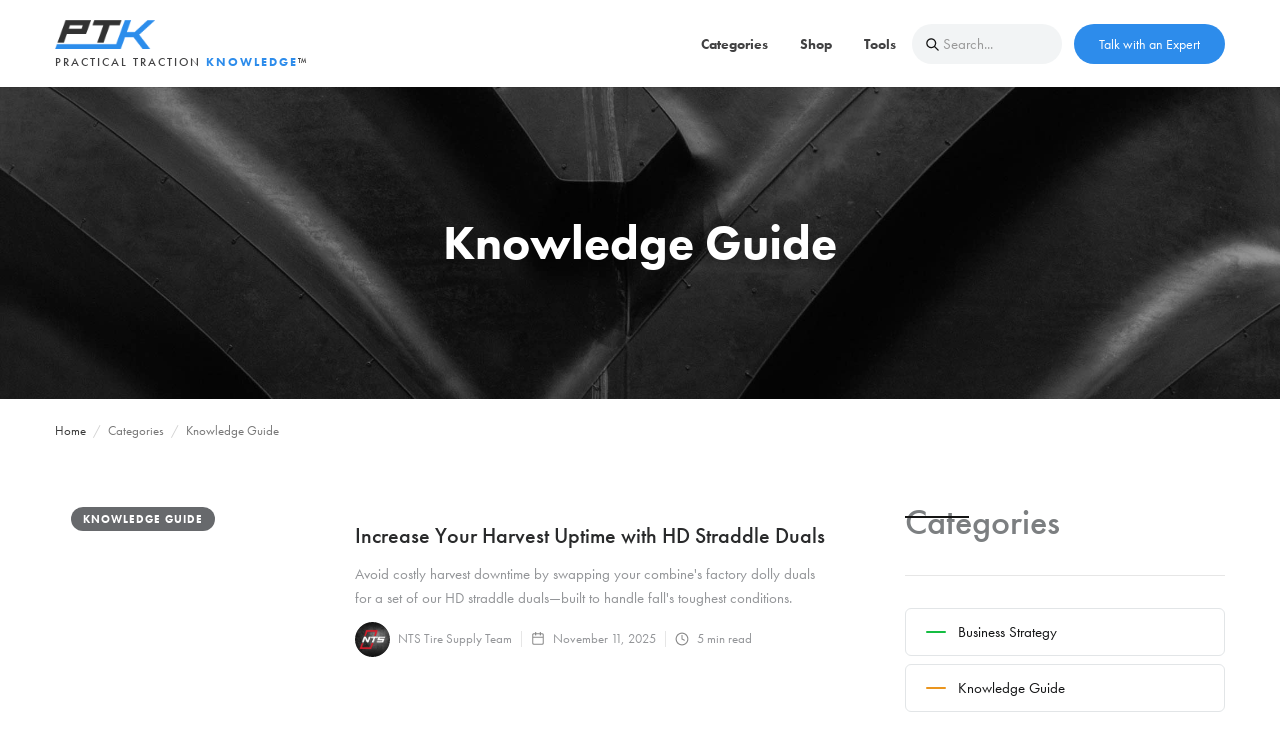

--- FILE ---
content_type: text/html; charset=utf-8
request_url: https://www.ntstiresupply.com/ptk-categories/knowledge-guide
body_size: 19640
content:
<!DOCTYPE html><!-- Last Published: Tue Jan 27 2026 21:05:40 GMT+0000 (Coordinated Universal Time) --><html data-wf-domain="www.ntstiresupply.com" data-wf-page="5ff496aa06f3d76f559721af" data-wf-site="5ff496aa06f3d73aa09720df" lang="en" data-wf-collection="5ff496aa06f3d71ac49720e9" data-wf-item-slug="knowledge-guide"><head><meta charset="utf-8"/><title>NTS Tire Supply</title><meta content="width=device-width, initial-scale=1" name="viewport"/><meta content="THracuSf7p4yrakj6JPdV7YZzh9x8O9bbRUdFh_UYU0" name="google-site-verification"/><link href="https://cdn.prod.website-files.com/5ff496aa06f3d73aa09720df/css/nts-tire-supply.webflow.shared.08aa31866.min.css" rel="stylesheet" type="text/css" integrity="sha384-CKoxhmD3n84MvhIfchbPDxaHfj3+2MKkebgnsQb8szUpafuJYpjPvWynLKIUC7NB" crossorigin="anonymous"/><link href="https://fonts.googleapis.com" rel="preconnect"/><link href="https://fonts.gstatic.com" rel="preconnect" crossorigin="anonymous"/><script src="https://ajax.googleapis.com/ajax/libs/webfont/1.6.26/webfont.js" type="text/javascript"></script><script type="text/javascript">WebFont.load({  google: {    families: ["Ubuntu:300,300italic,400,400italic,500,500italic,700,700italic","Open Sans:300,300italic,400,400italic,600,600italic,700,700italic,800,800italic"]  }});</script><script src="https://use.typekit.net/ozf3dhz.js" type="text/javascript"></script><script type="text/javascript">try{Typekit.load();}catch(e){}</script><script type="text/javascript">!function(o,c){var n=c.documentElement,t=" w-mod-";n.className+=t+"js",("ontouchstart"in o||o.DocumentTouch&&c instanceof DocumentTouch)&&(n.className+=t+"touch")}(window,document);</script><link href="https://cdn.prod.website-files.com/5ff496aa06f3d73aa09720df/5ff496aa06f3d76e699721db_NTS-fav-icon-white.png" rel="shortcut icon" type="image/x-icon"/><link href="https://cdn.prod.website-files.com/5ff496aa06f3d73aa09720df/5ff496aa06f3d77e3c972129_NTS-webclip-icon.png" rel="apple-touch-icon"/><script async="" src="https://www.googletagmanager.com/gtag/js?id=G-D4XC8F6X59"></script><script type="text/javascript">window.dataLayer = window.dataLayer || [];function gtag(){dataLayer.push(arguments);}gtag('set', 'developer_id.dZGVlNj', true);gtag('js', new Date());gtag('config', 'G-D4XC8F6X59');</script><script src="https://www.google.com/recaptcha/api.js" type="text/javascript"></script><script type="text/javascript">!function(f,b,e,v,n,t,s){if(f.fbq)return;n=f.fbq=function(){n.callMethod?n.callMethod.apply(n,arguments):n.queue.push(arguments)};if(!f._fbq)f._fbq=n;n.push=n;n.loaded=!0;n.version='2.0';n.agent='plwebflow';n.queue=[];t=b.createElement(e);t.async=!0;t.src=v;s=b.getElementsByTagName(e)[0];s.parentNode.insertBefore(t,s)}(window,document,'script','https://connect.facebook.net/en_US/fbevents.js');fbq('init', '1368703373242133');fbq('track', 'PageView');</script><!-- Google Tag Manager -->
<script>(function(w,d,s,l,i){w[l]=w[l]||[];w[l].push({'gtm.start':
new Date().getTime(),event:'gtm.js'});var f=d.getElementsByTagName(s)[0],
j=d.createElement(s),dl=l!='dataLayer'?'&l='+l:'';j.async=true;j.src=
'https://www.googletagmanager.com/gtm.js?id='+i+dl;f.parentNode.insertBefore(j,f);
})(window,document,'script','dataLayer','GTM-KRM95RS');</script>
<!-- End Google Tag Manager -->

<!-- Bing Tracking Code -->
<script>(function(w,d,t,r,u){var f,n,i;w[u]=w[u]||[],f=function(){var o={ti:"26015955"};o.q=w[u],w[u]=new UET(o),w[u].push("pageLoad")},n=d.createElement(t),n.src=r,n.async=1,n.onload=n.onreadystatechange=function(){var s=this.readyState;s&&s!=="loaded"&&s!=="complete"||(f(),n.onload=n.onreadystatechange=null)},i=d.getElementsByTagName(t)[0],i.parentNode.insertBefore(n,i)})(window,document,"script","//bat.bing.com/bat.js","uetq");</script>
<!-- End Bing Tracking Code -->

<!-- Hotjar Tracking Code -->
<script>
    (function(h,o,t,j,a,r){
        h.hj=h.hj||function(){(h.hj.q=h.hj.q||[]).push(arguments)};
        h._hjSettings={hjid:1974639,hjsv:6};
        a=o.getElementsByTagName('head')[0];
        r=o.createElement('script');r.async=1;
        r.src=t+h._hjSettings.hjid+j+h._hjSettings.hjsv;
        a.appendChild(r);
    })(window,document,'https://static.hotjar.com/c/hotjar-','.js?sv=');
</script>
<!-- End Hotjar Tracking Code -->

<!-- Global site tag (gtag.js) - Google Ads: 804963173 -->
<script async src="https://www.googletagmanager.com/gtag/js?id=AW-804963173"></script>
<script>
  window.dataLayer = window.dataLayer || [];
  function gtag(){dataLayer.push(arguments);}
  gtag('js', new Date());

  gtag('config', 'AW-804963173');
</script>


<!-- MEMBERSCRIPT #33 v0.2 - AUTOMATICALLY FORMAT FORM INPUTS -->
<script src="https://cdn.jsdelivr.net/npm/cleave.js@1.6.0"> </script>
<script src="https://cdnjs.cloudflare.com/ajax/libs/cleave.js/1.6.0/addons/cleave-phone.us.js"> </script>
<script>
document.addEventListener('DOMContentLoaded', function(){
    // SELECT ALL ELEMENTS WITH THE ATTRIBUTE "ms-code-autoformat" OR "ms-code-autoformat-prefix"
    const elements = document.querySelectorAll('[ms-code-autoformat], [ms-code-autoformat-prefix]');

    for (let element of elements) {
        const formatType = element.getAttribute('ms-code-autoformat');
        const prefix = element.getAttribute('ms-code-autoformat-prefix');
        
        // SET PREFIX
        let cleaveOptions = {
            prefix: prefix || '',
            blocks: [Infinity]
        };
        
        // BASED ON THE VALUE OF "ms-code-autoformat", FORMAT THE INPUT
        if (formatType) {
            switch (formatType) {
                // FORMAT PHONE NUMBERS
                case 'phone-number':
                    cleaveOptions.phone = true;
                    cleaveOptions.phoneRegionCode = 'US';
                    break;
            }
        }
        
        new Cleave(element, cleaveOptions);
    }
});
</script>

</head><body><div class="subscribe-popup"><div class="popup"><a data-w-id="b3f687fd-294f-744c-d938-181ba3e8855d" href="#" class="close-button w-inline-block"><img src="https://cdn.prod.website-files.com/5d9d0795b01a5370735d7c5a/5d9d0795b01a53843b5d7dc6_x.svg" alt=""/></a><div class="subscribe-popup-image"></div><div class="popup-info"><h3>Get the latest traction knowledge delivered to your inbox.</h3><p class="paragraph-small-2 text-grey">We share unbiased, useful traction knowledge to help you grow your business.</p><div class="full-width-2 w-form"><form id="wf-form-PTK---Subscribe-Form-Popup" name="wf-form-PTK---Subscribe-Form-Popup" data-name="PTK - Subscribe Form Popup" action="https://ntstiresupply.us19.list-manage.com/subscribe/post?u=9c06daa6351e8a9affa03cca8&amp;amp;id=062380f65f" method="post" class="subscribe-popup-grid" data-wf-page-id="5ff496aa06f3d76f559721af" data-wf-element-id="b3f687fd-294f-744c-d938-181ba3e88566" data-turnstile-sitekey="0x4AAAAAAAQTptj2So4dx43e"><input class="input w-input" maxlength="256" name="Email" data-name="Email" placeholder="Email address" type="email" id="Email-6" required=""/><input type="submit" data-wait="Please wait..." class="ptk-button w-button" value="Subscribe"/><div id="w-node-dc6127c5-9f5f-805a-d87a-ba13d048d7e7-a3e8855b" class="ptk-post-recapture"><div data-sitekey="6LcMiSIkAAAAAKd6ZAJr_qFj-OZVS98U_l1BslP8" class="w-form-formrecaptcha g-recaptcha g-recaptcha-error g-recaptcha-disabled"></div></div><div id="w-node-ea1afc4c-c35b-1e3a-0809-8225013ccf9f-a3e8855b" class="div-block-12"><div id="w-node-b3f687fd-294f-744c-d938-181ba3e88569-a3e8855b" class="form-info">No spam ever. Read our <a href="/privacy-policy" target="_blank" class="text-link-dark">Privacy Policy</a></div></div></form><div class="ptk---form-success w-form-done"><div><strong>Success!<br/>‍</strong>You will now receive helpful PTK updates and information.</div></div><div class="ptk---form-error w-form-fail"><div>Oops! Something went wrong while submitting the form. <br/><strong>Please try again.</strong></div></div></div></div></div><div data-w-id="b3f687fd-294f-744c-d938-181ba3e88573" class="popup-overlay-v1"></div></div><div data-collapse="medium" data-animation="default" data-duration="400" id="Navigation" data-easing="ease" data-easing2="ease" role="banner" class="nav-bar-v1 w-nav"><div class="wrapper nav-bar-v1-wrapper"><a href="/ptk/knowledge-base" class="nav-brand-v1 w-nav-brand"><img src="https://cdn.prod.website-files.com/5ff496aa06f3d73aa09720df/5ff496aa06f3d7655a97241d_PTK-logo(official).png" alt="Practical Traction Knowledge (PTK) logo" width="100" sizes="100px" srcset="https://cdn.prod.website-files.com/5ff496aa06f3d73aa09720df/5ff496aa06f3d7655a97241d_PTK-logo(official)-p-500.png 500w, https://cdn.prod.website-files.com/5ff496aa06f3d73aa09720df/5ff496aa06f3d7655a97241d_PTK-logo(official).png 855w" class="ptk---nav-logo-2"/><div class="practical-traction-knowledge ptk---nav-logo-text">Practical Traction <span class="ptk-blue-text bold">Knowledge</span>™</div></a><div class="ptk---nav-menu-links-wrapper"><nav role="navigation" class="nav-menu-v1 w-nav-menu"><form action="/search" class="search-form w-form"><input class="search-form-input w-input" maxlength="256" name="query" placeholder="Search..." type="search" id="search" required=""/><input type="submit" class="search-button w-button" value=" "/></form><div data-hover="true" data-delay="400" data-w-id="6832387a-f45a-2213-3c5e-a640f2f9f637" class="dropdown-2 dropdown-big w-dropdown"><div class="nav-link w-dropdown-toggle"><div>Categories</div></div><nav class="dropdown-wrapper w-dropdown-list"><div class="dropdown-space"></div><div class="wrapper"><div class="ptk---dropdown-list big-list"><div class="dropdown-sidebar w-dyn-list"><div role="list" class="w-dyn-items"><div role="listitem" class="w-dyn-item"><a href="/ptk-categories/business-strategy" class="dropdown-sidebar-link w-inline-block"><div>Business Strategy</div></a></div><div role="listitem" class="w-dyn-item"><a href="/ptk-categories/knowledge-guide" aria-current="page" class="dropdown-sidebar-link w-inline-block w--current"><div>Knowledge Guide</div></a></div><div role="listitem" class="w-dyn-item"><a href="/ptk-categories/product-review" class="dropdown-sidebar-link w-inline-block"><div>Product Review</div></a></div></div></div><div class="dropdown-posts w-dyn-list"><div role="list" class="dropdown-post-grid w-dyn-items"><div role="listitem" class="w-dyn-item"><div class="post-card"><a data-w-id="6832387a-f45a-2213-3c5e-a640f2f9f64b" href="/ptk-shared/increase-your-harvest-uptime-with-hd-straddle-duals" class="thumbnail-small w-inline-block"><div class="badge">Knowledge Guide</div><div style="background-image:url(&quot;https://cdn.prod.website-files.com/5ff496aa06f3d709919720ee/65e21d7527199a0f7459d2a3_DSC05038%20(S).jpg&quot;)" class="thumbnail"></div></a><a href="/ptk-shared/increase-your-harvest-uptime-with-hd-straddle-duals" class="post-heading-link w-inline-block"><h2 class="post-heading-small">Increase Your Harvest Uptime with HD Straddle Duals</h2></a><div class="post-info slider-v2-info"><div class="post-info-block"><img src="https://cdn.prod.website-files.com/5ff496aa06f3d73aa09720df/5ff496aa06f3d7f5579723d9_calendar-icon.svg" alt="" class="mini-icon-grey"/><div>November 11, 2025</div></div><div class="post-info-block"><div class="divider-small"></div><img src="https://cdn.prod.website-files.com/5ff496aa06f3d73aa09720df/5ff496aa06f3d7b82a9723d4_clock-icon.svg" alt="" class="mini-icon-grey"/><div class="minute-read">5</div><div> min read</div></div></div></div></div><div role="listitem" class="w-dyn-item"><div class="post-card"><a data-w-id="6832387a-f45a-2213-3c5e-a640f2f9f64b" href="/ptk-shared/repair-or-replace-a-cracked-combine-wheel" class="thumbnail-small w-inline-block"><div class="badge">Knowledge Guide</div><div style="background-image:url(&quot;https://cdn.prod.website-files.com/5ff496aa06f3d709919720ee/65df9dc381e522f86cef217c_DSC01712%20(S).jpg&quot;)" class="thumbnail"></div></a><a href="/ptk-shared/repair-or-replace-a-cracked-combine-wheel" class="post-heading-link w-inline-block"><h2 class="post-heading-small">Repair or Replace a Cracked Combine Wheel?</h2></a><div class="post-info slider-v2-info"><div class="post-info-block"><img src="https://cdn.prod.website-files.com/5ff496aa06f3d73aa09720df/5ff496aa06f3d7f5579723d9_calendar-icon.svg" alt="" class="mini-icon-grey"/><div>August 13, 2025</div></div><div class="post-info-block"><div class="divider-small"></div><img src="https://cdn.prod.website-files.com/5ff496aa06f3d73aa09720df/5ff496aa06f3d7b82a9723d4_clock-icon.svg" alt="" class="mini-icon-grey"/><div class="minute-read">6</div><div> min read</div></div></div></div></div><div role="listitem" class="w-dyn-item"><div class="post-card"><a data-w-id="6832387a-f45a-2213-3c5e-a640f2f9f64b" href="/ptk-shared/what-farmers-should-know-about-titan-goodyear-tires" class="thumbnail-small w-inline-block"><div class="badge">Knowledge Guide</div><div style="background-image:url(&quot;https://cdn.prod.website-files.com/5ff496aa06f3d709919720ee/688cfedd351109213f2df661_DSC02145%20(S).jpg&quot;)" class="thumbnail"></div></a><a href="/ptk-shared/what-farmers-should-know-about-titan-goodyear-tires" class="post-heading-link w-inline-block"><h2 class="post-heading-small">What Farmers Should Know About Titan/Goodyear Tires</h2></a><div class="post-info slider-v2-info"><div class="post-info-block"><img src="https://cdn.prod.website-files.com/5ff496aa06f3d73aa09720df/5ff496aa06f3d7f5579723d9_calendar-icon.svg" alt="" class="mini-icon-grey"/><div>August 8, 2025</div></div><div class="post-info-block"><div class="divider-small"></div><img src="https://cdn.prod.website-files.com/5ff496aa06f3d73aa09720df/5ff496aa06f3d7b82a9723d4_clock-icon.svg" alt="" class="mini-icon-grey"/><div class="minute-read">9</div><div> min read</div></div></div></div></div><div role="listitem" class="w-dyn-item"><div class="post-card"><a data-w-id="6832387a-f45a-2213-3c5e-a640f2f9f64b" href="/ptk-shared/what-farmers-should-know-about-firestone-tires" class="thumbnail-small w-inline-block"><div class="badge">Knowledge Guide</div><div style="background-image:url(&quot;https://cdn.prod.website-files.com/5ff496aa06f3d709919720ee/6875359388618890042e9eb3_DJI_20241030145116_0032_D_(S).jpg&quot;)" class="thumbnail"></div></a><a href="/ptk-shared/what-farmers-should-know-about-firestone-tires" class="post-heading-link w-inline-block"><h2 class="post-heading-small">What Farmers Should Know About Firestone Tires</h2></a><div class="post-info slider-v2-info"><div class="post-info-block"><img src="https://cdn.prod.website-files.com/5ff496aa06f3d73aa09720df/5ff496aa06f3d7f5579723d9_calendar-icon.svg" alt="" class="mini-icon-grey"/><div>July 21, 2025</div></div><div class="post-info-block"><div class="divider-small"></div><img src="https://cdn.prod.website-files.com/5ff496aa06f3d73aa09720df/5ff496aa06f3d7b82a9723d4_clock-icon.svg" alt="" class="mini-icon-grey"/><div class="minute-read">9</div><div> min read</div></div></div></div></div></div></div></div></div></nav></div><div data-delay="400" data-hover="true" data-w-id="6832387a-f45a-2213-3c5e-a640f2f9f65d" class="dropdown-2 w-dropdown"><div class="nav-link w-dropdown-toggle"><div>Shop</div></div><nav class="ptk---dropdown-list w-dropdown-list"><div class="dropdown-space"></div><a href="https://store.ntstiresupply.com/tires/" target="_blank" class="ptk---dropdown-link w-dropdown-link">Tires</a><a href="https://store.ntstiresupply.com/tracks" target="_blank" class="ptk---dropdown-link w-dropdown-link">Tracks</a><a href="https://store.ntstiresupply.com/wheels/" target="_blank" class="ptk---dropdown-link w-dropdown-link">Wheels</a><a href="https://store.ntstiresupply.com/hardware" target="_blank" class="ptk---dropdown-link w-dropdown-link">Hardware</a></nav></div><div data-delay="400" data-hover="true" data-w-id="2de4b4c5-5bc3-641d-a5da-cbbe04d3bbf3" class="dropdown-2 w-dropdown"><div class="nav-link w-dropdown-toggle"><div>Tools</div></div><nav class="ptk---dropdown-list w-dropdown-list"><div class="dropdown-space"></div><a href="/ptk/load-index-chart" class="ptk---dropdown-link w-dropdown-link">Load Index Chart</a><a href="/ptk/speed-rating-chart" class="ptk---dropdown-link w-dropdown-link">Speed Rating Chart</a><a href="/ptk/farm-tire-tread-styles" class="ptk---dropdown-link w-dropdown-link">Tread Style Guide</a><a href="/ptk/tire-inflation-calculators" class="ptk---dropdown-link w-dropdown-link">Tire Inflation Calculators</a><a href="/ptk/manufacturer-databooks" class="ptk---dropdown-link w-dropdown-link">Tire Manufacturer Databooks</a></nav></div></nav></div><div class="nav-right"><a href="/contact" class="ptk-button nav-cta w-button">Talk with an Expert</a></div><div class="menu-button-2 w-nav-button"><div class="menu-icon"><div class="menu-line-top"></div><div class="menu-line-middle"></div><div class="menu-line-bottom"></div></div></div></div></div><div id="Hero" class="ptk---section hero ptk---category-hero"><div class="wrapper w-container"><div class="ptk---page-intro"><h1 class="ptk---page-heading">Knowledge Guide</h1></div></div></div><div class="ptk---section no-padding-vertical"><div class="wrapper w-container"><div class="breadcrumbs"><a href="/ptk/knowledge-base" class="breadcrumbs-link">Home</a><div class="breadcrumbs-divider">/</div><div>Categories</div><div class="breadcrumbs-divider">/</div><div>Knowledge Guide</div></div></div></div><div class="ptk---section"><div class="wrapper w-container"><div class="content-with-sidebar"><div class="side-posts w-dyn-list"><div role="list" class="grid-list w-dyn-items"><div role="listitem" class="w-dyn-item"><div class="post-v3-card"><a data-w-id="d4d43338-1d3e-c54c-512e-b9eb2f7fcfe1" href="/ptk-shared/increase-your-harvest-uptime-with-hd-straddle-duals" class="post-v3-thumbnail w-inline-block"><div class="badge">Knowledge Guide</div><div style="background-image:url(&quot;https://cdn.prod.website-files.com/5ff496aa06f3d709919720ee/65e21d7527199a0f7459d2a3_DSC05038%20(S).jpg&quot;)" class="thumbnail"></div></a><div class="post-v3-content"><a href="/ptk-shared/increase-your-harvest-uptime-with-hd-straddle-duals" class="post-heading-link w-inline-block"><h2 class="post-v3-heading">Increase Your Harvest Uptime with HD Straddle Duals</h2></a><div class="post-summary">Avoid costly harvest downtime by swapping your combine&#x27;s factory dolly duals for a set of our HD straddle duals—built to handle fall&#x27;s toughest conditions.</div><div class="post-info"><div class="post-info-author"><img alt="" src="https://cdn.prod.website-files.com/5ff496aa06f3d709919720ee/5ff496aa06f3d759bc97298e_NTS-webclip(L).jpg" class="post-card-avatar"/><div>NTS Tire Supply Team</div><div class="divider-small"></div></div><div class="post-info-block"><img src="https://cdn.prod.website-files.com/5ff496aa06f3d73aa09720df/5ff496aa06f3d7f5579723d9_calendar-icon.svg" alt="" class="mini-icon-grey"/><div>November 11, 2025</div></div><div class="post-info-block"><div class="divider-small"></div><img src="https://cdn.prod.website-files.com/5ff496aa06f3d73aa09720df/5ff496aa06f3d7b82a9723d4_clock-icon.svg" alt="" class="mini-icon-grey"/><div class="minute-read">5</div><div> min read</div></div></div></div></div></div><div role="listitem" class="w-dyn-item"><div class="post-v3-card"><a data-w-id="d4d43338-1d3e-c54c-512e-b9eb2f7fcfe1" href="/ptk-shared/repair-or-replace-a-cracked-combine-wheel" class="post-v3-thumbnail w-inline-block"><div class="badge">Knowledge Guide</div><div style="background-image:url(&quot;https://cdn.prod.website-files.com/5ff496aa06f3d709919720ee/65df9dc381e522f86cef217c_DSC01712%20(S).jpg&quot;)" class="thumbnail"></div></a><div class="post-v3-content"><a href="/ptk-shared/repair-or-replace-a-cracked-combine-wheel" class="post-heading-link w-inline-block"><h2 class="post-v3-heading">Repair or Replace a Cracked Combine Wheel?</h2></a><div class="post-summary">NTS Tire Supply can repair your cracked combine wheel to get you rolling again. But it might be smarter to order a replacement wheel or upgrade your setup.</div><div class="post-info"><div class="post-info-author"><img alt="" src="https://cdn.prod.website-files.com/5ff496aa06f3d709919720ee/5ff496aa06f3d759bc97298e_NTS-webclip(L).jpg" class="post-card-avatar"/><div>NTS Tire Supply Team</div><div class="divider-small"></div></div><div class="post-info-block"><img src="https://cdn.prod.website-files.com/5ff496aa06f3d73aa09720df/5ff496aa06f3d7f5579723d9_calendar-icon.svg" alt="" class="mini-icon-grey"/><div>August 13, 2025</div></div><div class="post-info-block"><div class="divider-small"></div><img src="https://cdn.prod.website-files.com/5ff496aa06f3d73aa09720df/5ff496aa06f3d7b82a9723d4_clock-icon.svg" alt="" class="mini-icon-grey"/><div class="minute-read">6</div><div> min read</div></div></div></div></div></div><div role="listitem" class="w-dyn-item"><div class="post-v3-card"><a data-w-id="d4d43338-1d3e-c54c-512e-b9eb2f7fcfe1" href="/ptk-shared/what-farmers-should-know-about-titan-goodyear-tires" class="post-v3-thumbnail w-inline-block"><div class="badge">Knowledge Guide</div><div style="background-image:url(&quot;https://cdn.prod.website-files.com/5ff496aa06f3d709919720ee/688cfedd351109213f2df661_DSC02145%20(S).jpg&quot;)" class="thumbnail"></div></a><div class="post-v3-content"><a href="/ptk-shared/what-farmers-should-know-about-titan-goodyear-tires" class="post-heading-link w-inline-block"><h2 class="post-v3-heading">What Farmers Should Know About Titan/Goodyear Tires</h2></a><div class="post-summary">We review Titan/Goodyear&#x27;s farm tire product line and give you an inside look at the tire models most suitable for various applications on the farm.</div><div class="post-info"><div class="post-info-author"><img alt="" src="https://cdn.prod.website-files.com/5ff496aa06f3d709919720ee/5ff496aa06f3d759bc97298e_NTS-webclip(L).jpg" class="post-card-avatar"/><div>NTS Tire Supply Team</div><div class="divider-small"></div></div><div class="post-info-block"><img src="https://cdn.prod.website-files.com/5ff496aa06f3d73aa09720df/5ff496aa06f3d7f5579723d9_calendar-icon.svg" alt="" class="mini-icon-grey"/><div>August 8, 2025</div></div><div class="post-info-block"><div class="divider-small"></div><img src="https://cdn.prod.website-files.com/5ff496aa06f3d73aa09720df/5ff496aa06f3d7b82a9723d4_clock-icon.svg" alt="" class="mini-icon-grey"/><div class="minute-read">9</div><div> min read</div></div></div></div></div></div><div role="listitem" class="w-dyn-item"><div class="post-v3-card"><a data-w-id="d4d43338-1d3e-c54c-512e-b9eb2f7fcfe1" href="/ptk-shared/what-farmers-should-know-about-firestone-tires" class="post-v3-thumbnail w-inline-block"><div class="badge">Knowledge Guide</div><div style="background-image:url(&quot;https://cdn.prod.website-files.com/5ff496aa06f3d709919720ee/6875359388618890042e9eb3_DJI_20241030145116_0032_D_(S).jpg&quot;)" class="thumbnail"></div></a><div class="post-v3-content"><a href="/ptk-shared/what-farmers-should-know-about-firestone-tires" class="post-heading-link w-inline-block"><h2 class="post-v3-heading">What Farmers Should Know About Firestone Tires</h2></a><div class="post-summary">Our tire experts review Firestone’s product line and give you an inside look at the tire models most suitable for every application on the farm.</div><div class="post-info"><div class="post-info-author"><img alt="" src="https://cdn.prod.website-files.com/5ff496aa06f3d709919720ee/5ff496aa06f3d759bc97298e_NTS-webclip(L).jpg" class="post-card-avatar"/><div>NTS Tire Supply Team</div><div class="divider-small"></div></div><div class="post-info-block"><img src="https://cdn.prod.website-files.com/5ff496aa06f3d73aa09720df/5ff496aa06f3d7f5579723d9_calendar-icon.svg" alt="" class="mini-icon-grey"/><div>July 21, 2025</div></div><div class="post-info-block"><div class="divider-small"></div><img src="https://cdn.prod.website-files.com/5ff496aa06f3d73aa09720df/5ff496aa06f3d7b82a9723d4_clock-icon.svg" alt="" class="mini-icon-grey"/><div class="minute-read">9</div><div> min read</div></div></div></div></div></div><div role="listitem" class="w-dyn-item"><div class="post-v3-card"><a data-w-id="d4d43338-1d3e-c54c-512e-b9eb2f7fcfe1" href="/ptk-shared/what-farmers-should-know-about-alliance-tires" class="post-v3-thumbnail w-inline-block"><div class="badge">Knowledge Guide</div><div style="background-image:url(&quot;https://cdn.prod.website-files.com/5ff496aa06f3d709919720ee/6852cfce6b24ce420af4e43b_JD%208345R%20Tractor_header_small.jpg&quot;)" class="thumbnail"></div></a><div class="post-v3-content"><a href="/ptk-shared/what-farmers-should-know-about-alliance-tires" class="post-heading-link w-inline-block"><h2 class="post-v3-heading">What Farmers Should Know About Alliance Tires</h2></a><div class="post-summary">Our tire experts review Alliance’s product line—one of the deepest farm tire catalogs in the industry, which includes a few of our favorite farm tires.</div><div class="post-info"><div class="post-info-author"><img alt="" src="https://cdn.prod.website-files.com/5ff496aa06f3d709919720ee/5ff496aa06f3d759bc97298e_NTS-webclip(L).jpg" class="post-card-avatar"/><div>NTS Tire Supply Team</div><div class="divider-small"></div></div><div class="post-info-block"><img src="https://cdn.prod.website-files.com/5ff496aa06f3d73aa09720df/5ff496aa06f3d7f5579723d9_calendar-icon.svg" alt="" class="mini-icon-grey"/><div>June 30, 2025</div></div><div class="post-info-block"><div class="divider-small"></div><img src="https://cdn.prod.website-files.com/5ff496aa06f3d73aa09720df/5ff496aa06f3d7b82a9723d4_clock-icon.svg" alt="" class="mini-icon-grey"/><div class="minute-read">9</div><div> min read</div></div></div></div></div></div><div role="listitem" class="w-dyn-item"><div class="post-v3-card"><a data-w-id="d4d43338-1d3e-c54c-512e-b9eb2f7fcfe1" href="/ptk-shared/bridgestone-tractor-tires-on-the-farm" class="post-v3-thumbnail w-inline-block"><div class="badge">Knowledge Guide</div><div style="background-image:url(&quot;https://cdn.prod.website-files.com/5ff496aa06f3d709919720ee/678808e3403590a0028a3cd1_Bridgestone%20Tires%20(S).jpg&quot;)" class="thumbnail"></div></a><div class="post-v3-content"><a href="/ptk-shared/bridgestone-tractor-tires-on-the-farm" class="post-heading-link w-inline-block"><h2 class="post-v3-heading">Bridgestone Tractor Tires on the Farm</h2></a><div class="post-summary">Bridgestone’s three tractor tire lines—the VT, VX, and VX-R—are now for sale in the American market and classified as premium options for your farm.</div><div class="post-info"><div class="post-info-author"><img alt="" src="https://cdn.prod.website-files.com/5ff496aa06f3d709919720ee/5ff496aa06f3d759bc97298e_NTS-webclip(L).jpg" class="post-card-avatar"/><div>NTS Tire Supply Team</div><div class="divider-small"></div></div><div class="post-info-block"><img src="https://cdn.prod.website-files.com/5ff496aa06f3d73aa09720df/5ff496aa06f3d7f5579723d9_calendar-icon.svg" alt="" class="mini-icon-grey"/><div>January 31, 2025</div></div><div class="post-info-block"><div class="divider-small"></div><img src="https://cdn.prod.website-files.com/5ff496aa06f3d73aa09720df/5ff496aa06f3d7b82a9723d4_clock-icon.svg" alt="" class="mini-icon-grey"/><div class="minute-read">7</div><div> min read</div></div></div></div></div></div><div role="listitem" class="w-dyn-item"><div class="post-v3-card"><a data-w-id="d4d43338-1d3e-c54c-512e-b9eb2f7fcfe1" href="/ptk-shared/lower-tire-pressure-higher-yields-results-from-a-three-year-research-study" class="post-v3-thumbnail w-inline-block"><div class="badge">Knowledge Guide</div><div style="background-image:url(&quot;https://cdn.prod.website-files.com/5ff496aa06f3d709919720ee/6683f209f0b81ab1d484c40f_Header-(S)_2.jpg&quot;)" class="thumbnail"></div></a><div class="post-v3-content"><a href="/ptk-shared/lower-tire-pressure-higher-yields-results-from-a-three-year-research-study" class="post-heading-link w-inline-block"><h2 class="post-v3-heading">Lower Tire Pressure, Higher Yields: Results from a Three-Year Research Study</h2></a><div class="post-summary">Three years of research show that it pays to keep your tire pressures as low as possible in the field, which can translate to increased yields at harvest.</div><div class="post-info"><div class="post-info-author"><img alt="" src="https://cdn.prod.website-files.com/5ff496aa06f3d709919720ee/5ff496aa06f3d759bc97298e_NTS-webclip(L).jpg" class="post-card-avatar"/><div>NTS Tire Supply Team</div><div class="divider-small"></div></div><div class="post-info-block"><img src="https://cdn.prod.website-files.com/5ff496aa06f3d73aa09720df/5ff496aa06f3d7f5579723d9_calendar-icon.svg" alt="" class="mini-icon-grey"/><div>July 9, 2024</div></div><div class="post-info-block"><div class="divider-small"></div><img src="https://cdn.prod.website-files.com/5ff496aa06f3d73aa09720df/5ff496aa06f3d7b82a9723d4_clock-icon.svg" alt="" class="mini-icon-grey"/><div class="minute-read">12</div><div> min read</div></div></div></div></div></div><div role="listitem" class="w-dyn-item"><div class="post-v3-card"><a data-w-id="d4d43338-1d3e-c54c-512e-b9eb2f7fcfe1" href="/ptk-shared/control-soil-compaction-when-you-control-your-field-traffic" class="post-v3-thumbnail w-inline-block"><div class="badge">Knowledge Guide</div><div style="background-image:url(&quot;https://cdn.prod.website-files.com/5ff496aa06f3d709919720ee/65564c2a8b35516325c5eae7_11.23_Article-Header_S.jpg&quot;)" class="thumbnail"></div></a><div class="post-v3-content"><a href="/ptk-shared/control-soil-compaction-when-you-control-your-field-traffic" class="post-heading-link w-inline-block"><h2 class="post-v3-heading">Control Soil Compaction When You Control Your Field Traffic</h2></a><div class="post-summary">Adam Gurr of Agritruth Research discusses how controlled traffic farming has transformed the soil health on his farm as a permanent solution to soil compaction. </div><div class="post-info"><div class="post-info-author"><img alt="" src="https://cdn.prod.website-files.com/5ff496aa06f3d709919720ee/5ff496aa06f3d759bc97298e_NTS-webclip(L).jpg" class="post-card-avatar"/><div>NTS Tire Supply Team</div><div class="divider-small"></div></div><div class="post-info-block"><img src="https://cdn.prod.website-files.com/5ff496aa06f3d73aa09720df/5ff496aa06f3d7f5579723d9_calendar-icon.svg" alt="" class="mini-icon-grey"/><div>November 23, 2023</div></div><div class="post-info-block"><div class="divider-small"></div><img src="https://cdn.prod.website-files.com/5ff496aa06f3d73aa09720df/5ff496aa06f3d7b82a9723d4_clock-icon.svg" alt="" class="mini-icon-grey"/><div class="minute-read">8</div><div> min read</div></div></div></div></div></div><div role="listitem" class="w-dyn-item"><div class="post-v3-card"><a data-w-id="d4d43338-1d3e-c54c-512e-b9eb2f7fcfe1" href="/ptk-shared/tractor-tires-a-bigger-footprint-boosts-your-bottom-line" class="post-v3-thumbnail w-inline-block"><div class="badge">Knowledge Guide</div><div style="background-image:url(&quot;https://cdn.prod.website-files.com/5ff496aa06f3d709919720ee/6511d46c87ad900062a9108d_Header_S.jpg&quot;)" class="thumbnail"></div></a><div class="post-v3-content"><a href="/ptk-shared/tractor-tires-a-bigger-footprint-boosts-your-bottom-line" class="post-heading-link w-inline-block"><h2 class="post-v3-heading">Tractor Tires: A Bigger Footprint Boosts Your Bottom Line</h2></a><div class="post-summary">During its August 2023 Field Day, Michelin demonstrated that footprint is key when you want to squeeze every last drop of performance out of your tractor.</div><div class="post-info"><div class="post-info-author"><img alt="" src="https://cdn.prod.website-files.com/5ff496aa06f3d709919720ee/5ff496aa06f3d759bc97298e_NTS-webclip(L).jpg" class="post-card-avatar"/><div>NTS Tire Supply Team</div><div class="divider-small"></div></div><div class="post-info-block"><img src="https://cdn.prod.website-files.com/5ff496aa06f3d73aa09720df/5ff496aa06f3d7f5579723d9_calendar-icon.svg" alt="" class="mini-icon-grey"/><div>October 2, 2023</div></div><div class="post-info-block"><div class="divider-small"></div><img src="https://cdn.prod.website-files.com/5ff496aa06f3d73aa09720df/5ff496aa06f3d7b82a9723d4_clock-icon.svg" alt="" class="mini-icon-grey"/><div class="minute-read">8</div><div> min read</div></div></div></div></div></div><div role="listitem" class="w-dyn-item"><div class="post-v3-card"><a data-w-id="d4d43338-1d3e-c54c-512e-b9eb2f7fcfe1" href="/ptk-shared/sprayer-tire-pressure-study-reveals-the-impact-of-high-tire-pressure" class="post-v3-thumbnail w-inline-block"><div class="badge">Knowledge Guide</div><div style="background-image:url(&quot;https://cdn.prod.website-files.com/5ff496aa06f3d709919720ee/64f726fa14512f1708e2f05b_9.14.23_Header_S.jpg&quot;)" class="thumbnail"></div></a><div class="post-v3-content"><a href="/ptk-shared/sprayer-tire-pressure-study-reveals-the-impact-of-high-tire-pressure" class="post-heading-link w-inline-block"><h2 class="post-v3-heading">Sprayer Tire Pressure Study Reveals the Impact of High Tire Pressure</h2></a><div class="post-summary">We teamed up with Yokohama Off-Highway Tires and AgRevival to show you how high tire pressure is impacting your soil health every time you drive across your fields.</div><div class="post-info"><div class="post-info-author"><img alt="" src="https://cdn.prod.website-files.com/5ff496aa06f3d709919720ee/5ff496aa06f3d759bc97298e_NTS-webclip(L).jpg" class="post-card-avatar"/><div>NTS Tire Supply Team</div><div class="divider-small"></div></div><div class="post-info-block"><img src="https://cdn.prod.website-files.com/5ff496aa06f3d73aa09720df/5ff496aa06f3d7f5579723d9_calendar-icon.svg" alt="" class="mini-icon-grey"/><div>September 7, 2023</div></div><div class="post-info-block"><div class="divider-small"></div><img src="https://cdn.prod.website-files.com/5ff496aa06f3d73aa09720df/5ff496aa06f3d7b82a9723d4_clock-icon.svg" alt="" class="mini-icon-grey"/><div class="minute-read">8</div><div> min read</div></div></div></div></div></div><div role="listitem" class="w-dyn-item"><div class="post-v3-card"><a data-w-id="d4d43338-1d3e-c54c-512e-b9eb2f7fcfe1" href="/ptk-shared/dig-it-soil-compaction-is-stunting-your-growth" class="post-v3-thumbnail w-inline-block"><div class="badge">Knowledge Guide</div><div style="background-image:url(&quot;https://cdn.prod.website-files.com/5ff496aa06f3d709919720ee/64c2abefe2b44999beaf9a5f_Dig_S.jpg&quot;)" class="thumbnail"></div></a><div class="post-v3-content"><a href="/ptk-shared/dig-it-soil-compaction-is-stunting-your-growth" class="post-heading-link w-inline-block"><h2 class="post-v3-heading">Dig it! Soil Compaction is Stunting Your Growth</h2></a><div class="post-summary">You need to run your tires at the right air pressures if you want to stop yield loss from soil compaction and increase your farm’s profitability.</div><div class="post-info"><div class="post-info-author"><img alt="" src="https://cdn.prod.website-files.com/5ff496aa06f3d709919720ee/5ff496aa06f3d759bc97298e_NTS-webclip(L).jpg" class="post-card-avatar"/><div>NTS Tire Supply Team</div><div class="divider-small"></div></div><div class="post-info-block"><img src="https://cdn.prod.website-files.com/5ff496aa06f3d73aa09720df/5ff496aa06f3d7f5579723d9_calendar-icon.svg" alt="" class="mini-icon-grey"/><div>August 1, 2023</div></div><div class="post-info-block"><div class="divider-small"></div><img src="https://cdn.prod.website-files.com/5ff496aa06f3d73aa09720df/5ff496aa06f3d7b82a9723d4_clock-icon.svg" alt="" class="mini-icon-grey"/><div class="minute-read">7</div><div> min read</div></div></div></div></div></div><div role="listitem" class="w-dyn-item"><div class="post-v3-card"><a data-w-id="d4d43338-1d3e-c54c-512e-b9eb2f7fcfe1" href="/ptk-shared/choose-your-combines-rear-tires-wisely" class="post-v3-thumbnail w-inline-block"><div class="badge">Knowledge Guide</div><div style="background-image:url(&quot;https://cdn.prod.website-files.com/5ff496aa06f3d709919720ee/64afecf8517967dea54d37cb_7.17.23-Article-Header_Small.jpg&quot;)" class="thumbnail"></div></a><div class="post-v3-content"><a href="/ptk-shared/choose-your-combines-rear-tires-wisely" class="post-heading-link w-inline-block"><h2 class="post-v3-heading">Choose Your Combine’s Rear Tires Wisely</h2></a><div class="post-summary">Your combine’s rear tires are more important than you might think. They can either help you float across the field or leave you sunk in the mud.</div><div class="post-info"><div class="post-info-author"><img alt="" src="https://cdn.prod.website-files.com/5ff496aa06f3d709919720ee/5ff496aa06f3d759bc97298e_NTS-webclip(L).jpg" class="post-card-avatar"/><div>NTS Tire Supply Team</div><div class="divider-small"></div></div><div class="post-info-block"><img src="https://cdn.prod.website-files.com/5ff496aa06f3d73aa09720df/5ff496aa06f3d7f5579723d9_calendar-icon.svg" alt="" class="mini-icon-grey"/><div>July 10, 2023</div></div><div class="post-info-block"><div class="divider-small"></div><img src="https://cdn.prod.website-files.com/5ff496aa06f3d73aa09720df/5ff496aa06f3d7b82a9723d4_clock-icon.svg" alt="" class="mini-icon-grey"/><div class="minute-read">6</div><div> min read</div></div></div></div></div></div><div role="listitem" class="w-dyn-item"><div class="post-v3-card"><a data-w-id="d4d43338-1d3e-c54c-512e-b9eb2f7fcfe1" href="/ptk-shared/floater-tires-pay-off-for-your-payloader" class="post-v3-thumbnail w-inline-block"><div class="badge">Knowledge Guide</div><div style="background-image:url(&quot;https://cdn.prod.website-files.com/5ff496aa06f3d709919720ee/646cc02285a2b93646384080_IMG_6949-3-2%20copy.jpg&quot;)" class="thumbnail"></div></a><div class="post-v3-content"><a href="/ptk-shared/floater-tires-pay-off-for-your-payloader" class="post-heading-link w-inline-block"><h2 class="post-v3-heading">Floater Tires Pay Off for Your Payloader </h2></a><div class="post-summary">You’ll maximize the productivity of your payloader and protect your soil when you ditch its stock OTR tires and invest in a set of floater tires.</div><div class="post-info"><div class="post-info-author"><img alt="" src="https://cdn.prod.website-files.com/5ff496aa06f3d709919720ee/5ff496aa06f3d759bc97298e_NTS-webclip(L).jpg" class="post-card-avatar"/><div>NTS Tire Supply Team</div><div class="divider-small"></div></div><div class="post-info-block"><img src="https://cdn.prod.website-files.com/5ff496aa06f3d73aa09720df/5ff496aa06f3d7f5579723d9_calendar-icon.svg" alt="" class="mini-icon-grey"/><div>June 1, 2023</div></div><div class="post-info-block"><div class="divider-small"></div><img src="https://cdn.prod.website-files.com/5ff496aa06f3d73aa09720df/5ff496aa06f3d7b82a9723d4_clock-icon.svg" alt="" class="mini-icon-grey"/><div class="minute-read">6</div><div> min read</div></div></div></div></div></div><div role="listitem" class="w-dyn-item"><div class="post-v3-card"><a data-w-id="d4d43338-1d3e-c54c-512e-b9eb2f7fcfe1" href="/ptk-shared/tire-footprint-is-the-key-to-your-sprayers-performance" class="post-v3-thumbnail w-inline-block"><div class="badge">Knowledge Guide</div><div style="background-image:url(&quot;https://cdn.prod.website-files.com/5ff496aa06f3d709919720ee/644a69e86a797e4805f0fd20_DSC04031_small.jpg&quot;)" class="thumbnail"></div></a><div class="post-v3-content"><a href="/ptk-shared/tire-footprint-is-the-key-to-your-sprayers-performance" class="post-heading-link w-inline-block"><h2 class="post-v3-heading">Tire Footprint is the Key to Your Sprayer’s Performance</h2></a><div class="post-summary">The right tires and air pressure can dramatically improve your sprayer’s performance in the field and down the road and can even increase your yields.
</div><div class="post-info"><div class="post-info-author"><img alt="" src="https://cdn.prod.website-files.com/5ff496aa06f3d709919720ee/5ff496aa06f3d759bc97298e_NTS-webclip(L).jpg" class="post-card-avatar"/><div>NTS Tire Supply Team</div><div class="divider-small"></div></div><div class="post-info-block"><img src="https://cdn.prod.website-files.com/5ff496aa06f3d73aa09720df/5ff496aa06f3d7f5579723d9_calendar-icon.svg" alt="" class="mini-icon-grey"/><div>May 1, 2023</div></div><div class="post-info-block"><div class="divider-small"></div><img src="https://cdn.prod.website-files.com/5ff496aa06f3d73aa09720df/5ff496aa06f3d7b82a9723d4_clock-icon.svg" alt="" class="mini-icon-grey"/><div class="minute-read">9</div><div> min read</div></div></div></div></div></div><div role="listitem" class="w-dyn-item"><div class="post-v3-card"><a data-w-id="d4d43338-1d3e-c54c-512e-b9eb2f7fcfe1" href="/ptk-shared/keep-farm-tire-pressures-low-for-higher-profits" class="post-v3-thumbnail w-inline-block"><div class="badge">Knowledge Guide</div><div style="background-image:url(&quot;https://cdn.prod.website-files.com/5ff496aa06f3d709919720ee/63d2ce76e82085b8813afe73_Header_sm.jpg&quot;)" class="thumbnail"></div></a><div class="post-v3-content"><a href="/ptk-shared/keep-farm-tire-pressures-low-for-higher-profits" class="post-heading-link w-inline-block"><h2 class="post-v3-heading">Keep Farm Tire Pressures Low for Higher Profits</h2></a><div class="post-summary">You’ll see higher profits from higher yields and lower fuel use when you keep your tire pressures as low as possible in the field.</div><div class="post-info"><div class="post-info-author"><img alt="" src="https://cdn.prod.website-files.com/5ff496aa06f3d709919720ee/5ff496aa06f3d759bc97298e_NTS-webclip(L).jpg" class="post-card-avatar"/><div>NTS Tire Supply Team</div><div class="divider-small"></div></div><div class="post-info-block"><img src="https://cdn.prod.website-files.com/5ff496aa06f3d73aa09720df/5ff496aa06f3d7f5579723d9_calendar-icon.svg" alt="" class="mini-icon-grey"/><div>February 1, 2023</div></div><div class="post-info-block"><div class="divider-small"></div><img src="https://cdn.prod.website-files.com/5ff496aa06f3d73aa09720df/5ff496aa06f3d7b82a9723d4_clock-icon.svg" alt="" class="mini-icon-grey"/><div class="minute-read">9</div><div> min read</div></div></div></div></div></div><div role="listitem" class="w-dyn-item"><div class="post-v3-card"><a data-w-id="d4d43338-1d3e-c54c-512e-b9eb2f7fcfe1" href="/ptk-shared/7-strategies-to-avoid-costly-farm-tire-failures" class="post-v3-thumbnail w-inline-block"><div class="badge">Knowledge Guide</div><div style="background-image:url(&quot;https://cdn.prod.website-files.com/5ff496aa06f3d709919720ee/63a0556c8d27930520e5032a_field-service_IMG_2749-2_1000px.jpg&quot;)" class="thumbnail"></div></a><div class="post-v3-content"><a href="/ptk-shared/7-strategies-to-avoid-costly-farm-tire-failures" class="post-heading-link w-inline-block"><h2 class="post-v3-heading">7 Strategies to Avoid Costly Farm Tire Failures</h2></a><div class="post-summary">Sudden tire failures on tractors or implements deflate your farm’s profitability and leave your operation at a standstill when it needs to be running at full speed.</div><div class="post-info"><div class="post-info-author"><img alt="" src="https://cdn.prod.website-files.com/5ff496aa06f3d709919720ee/5ff496aa06f3d759bc97298e_NTS-webclip(L).jpg" class="post-card-avatar"/><div>NTS Tire Supply Team</div><div class="divider-small"></div></div><div class="post-info-block"><img src="https://cdn.prod.website-files.com/5ff496aa06f3d73aa09720df/5ff496aa06f3d7f5579723d9_calendar-icon.svg" alt="" class="mini-icon-grey"/><div>December 27, 2022</div></div><div class="post-info-block"><div class="divider-small"></div><img src="https://cdn.prod.website-files.com/5ff496aa06f3d73aa09720df/5ff496aa06f3d7b82a9723d4_clock-icon.svg" alt="" class="mini-icon-grey"/><div class="minute-read">7</div><div> min read</div></div></div></div></div></div><div role="listitem" class="w-dyn-item"><div class="post-v3-card"><a data-w-id="d4d43338-1d3e-c54c-512e-b9eb2f7fcfe1" href="/ptk-shared/why-should-you-invest-in-a-changeover" class="post-v3-thumbnail w-inline-block"><div class="badge">Knowledge Guide</div><div style="background-image:url(&quot;https://cdn.prod.website-files.com/5ff496aa06f3d709919720ee/6381171e2a3378701ab7d78f_changing-tire_DSC08598_1000px.jpg&quot;)" class="thumbnail"></div></a><div class="post-v3-content"><a href="/ptk-shared/why-should-you-invest-in-a-changeover" class="post-heading-link w-inline-block"><h2 class="post-v3-heading">Why Should You Invest in a Changeover?</h2></a><div class="post-summary">New rubber for your farm’s largest machines may bring your farm a new level of productivity through increased yields and efficiency in the new year.</div><div class="post-info"><div class="post-info-author"><img alt="" src="https://cdn.prod.website-files.com/5ff496aa06f3d709919720ee/5ff496aa06f3d759bc97298e_NTS-webclip(L).jpg" class="post-card-avatar"/><div>NTS Tire Supply Team</div><div class="divider-small"></div></div><div class="post-info-block"><img src="https://cdn.prod.website-files.com/5ff496aa06f3d73aa09720df/5ff496aa06f3d7f5579723d9_calendar-icon.svg" alt="" class="mini-icon-grey"/><div>December 1, 2022</div></div><div class="post-info-block"><div class="divider-small"></div><img src="https://cdn.prod.website-files.com/5ff496aa06f3d73aa09720df/5ff496aa06f3d7b82a9723d4_clock-icon.svg" alt="" class="mini-icon-grey"/><div class="minute-read">7</div><div> min read</div></div></div></div></div></div><div role="listitem" class="w-dyn-item"><div class="post-v3-card"><a data-w-id="d4d43338-1d3e-c54c-512e-b9eb2f7fcfe1" href="/ptk-shared/how-the-right-tire-load-and-speed-indexes-will-protect-your-farms-productivity" class="post-v3-thumbnail w-inline-block"><div class="badge">Knowledge Guide</div><div style="background-image:url(&quot;https://cdn.prod.website-files.com/5ff496aa06f3d709919720ee/635bac527187c86c80559eb5_deflecting%20tire-small.jpg&quot;)" class="thumbnail"></div></a><div class="post-v3-content"><a href="/ptk-shared/how-the-right-tire-load-and-speed-indexes-will-protect-your-farms-productivity" class="post-heading-link w-inline-block"><h2 class="post-v3-heading">How the Right Tire Load and Speed Indexes Will Protect Your Farm’s Productivity</h2></a><div class="post-summary">Be prepared for frustration if you equip your farm machines with tires that aren’t designed for the maximum load and speed they’ll be working under.</div><div class="post-info"><div class="post-info-author"><img alt="" src="https://cdn.prod.website-files.com/5ff496aa06f3d709919720ee/5ff496aa06f3d759bc97298e_NTS-webclip(L).jpg" class="post-card-avatar"/><div>NTS Tire Supply Team</div><div class="divider-small"></div></div><div class="post-info-block"><img src="https://cdn.prod.website-files.com/5ff496aa06f3d73aa09720df/5ff496aa06f3d7f5579723d9_calendar-icon.svg" alt="" class="mini-icon-grey"/><div>November 1, 2022</div></div><div class="post-info-block"><div class="divider-small"></div><img src="https://cdn.prod.website-files.com/5ff496aa06f3d73aa09720df/5ff496aa06f3d7b82a9723d4_clock-icon.svg" alt="" class="mini-icon-grey"/><div class="minute-read">6</div><div> min read</div></div></div></div></div></div><div role="listitem" class="w-dyn-item"><div class="post-v3-card"><a data-w-id="d4d43338-1d3e-c54c-512e-b9eb2f7fcfe1" href="/ptk-shared/a-guide-to-common-wheel-terminology" class="post-v3-thumbnail w-inline-block"><div class="badge">Knowledge Guide</div><div style="background-image:url(&quot;https://cdn.prod.website-files.com/5ff496aa06f3d709919720ee/65df9c991c6695f12e574f26_DSC08188%20(S).jpg&quot;)" class="thumbnail"></div></a><div class="post-v3-content"><a href="/ptk-shared/a-guide-to-common-wheel-terminology" class="post-heading-link w-inline-block"><h2 class="post-v3-heading">A Guide to Common Wheel Terminology</h2></a><div class="post-summary">If you need to order a custom agricultural wheel, it’s important to know the definition of several common wheel terms.</div><div class="post-info"><div class="post-info-author"><img alt="" src="https://cdn.prod.website-files.com/5ff496aa06f3d709919720ee/5ff496aa06f3d759bc97298e_NTS-webclip(L).jpg" class="post-card-avatar"/><div>NTS Tire Supply Team</div><div class="divider-small"></div></div><div class="post-info-block"><img src="https://cdn.prod.website-files.com/5ff496aa06f3d73aa09720df/5ff496aa06f3d7f5579723d9_calendar-icon.svg" alt="" class="mini-icon-grey"/><div>September 15, 2022</div></div><div class="post-info-block"><div class="divider-small"></div><img src="https://cdn.prod.website-files.com/5ff496aa06f3d73aa09720df/5ff496aa06f3d7b82a9723d4_clock-icon.svg" alt="" class="mini-icon-grey"/><div class="minute-read">3</div><div> min read</div></div></div></div></div></div><div role="listitem" class="w-dyn-item"><div class="post-v3-card"><a data-w-id="d4d43338-1d3e-c54c-512e-b9eb2f7fcfe1" href="/ptk-shared/bias-vs-radial-tractor-tires-what-is-the-difference" class="post-v3-thumbnail w-inline-block"><div class="badge">Knowledge Guide</div><div style="background-image:url(&quot;https://cdn.prod.website-files.com/5ff496aa06f3d709919720ee/5ff496aa06f3d7544497284a_radial-vs-bias-tire(S).jpg&quot;)" class="thumbnail"></div></a><div class="post-v3-content"><a href="/ptk-shared/bias-vs-radial-tractor-tires-what-is-the-difference" class="post-heading-link w-inline-block"><h2 class="post-v3-heading">Bias vs. Radial Tractor Tires: Which Should I Choose?</h2></a><div class="post-summary">Radial tractor tires provide your farm with several advantages over older bias-ply tractor tires, including higher load capacities and longer wear.</div><div class="post-info"><div class="post-info-author"><img alt="" src="https://cdn.prod.website-files.com/5ff496aa06f3d709919720ee/5ff496aa06f3d759bc97298e_NTS-webclip(L).jpg" class="post-card-avatar"/><div>NTS Tire Supply Team</div><div class="divider-small"></div></div><div class="post-info-block"><img src="https://cdn.prod.website-files.com/5ff496aa06f3d73aa09720df/5ff496aa06f3d7f5579723d9_calendar-icon.svg" alt="" class="mini-icon-grey"/><div>August 1, 2022</div></div><div class="post-info-block"><div class="divider-small"></div><img src="https://cdn.prod.website-files.com/5ff496aa06f3d73aa09720df/5ff496aa06f3d7b82a9723d4_clock-icon.svg" alt="" class="mini-icon-grey"/><div class="minute-read">7</div><div> min read</div></div></div></div></div></div><div role="listitem" class="w-dyn-item"><div class="post-v3-card"><a data-w-id="d4d43338-1d3e-c54c-512e-b9eb2f7fcfe1" href="/ptk-shared/5-signs-its-time-to-replace-your-tractor-tires" class="post-v3-thumbnail w-inline-block"><div class="badge">Knowledge Guide</div><div style="background-image:url(&quot;https://cdn.prod.website-files.com/5ff496aa06f3d709919720ee/62b9db4fb9fdd3a0020ff17f_20220331_094229-2(S).jpg&quot;)" class="thumbnail"></div></a><div class="post-v3-content"><a href="/ptk-shared/5-signs-its-time-to-replace-your-tractor-tires" class="post-heading-link w-inline-block"><h2 class="post-v3-heading">5 Signs It’s Time to Replace Your Tractor Tires</h2></a><div class="post-summary">Avoid a costly and time-consuming tire failure by taking a few minutes to review the health of your tractor tires. And don’t forget your implement tires, either. </div><div class="post-info"><div class="post-info-author"><img alt="" src="https://cdn.prod.website-files.com/5ff496aa06f3d709919720ee/5ff496aa06f3d759bc97298e_NTS-webclip(L).jpg" class="post-card-avatar"/><div>NTS Tire Supply Team</div><div class="divider-small"></div></div><div class="post-info-block"><img src="https://cdn.prod.website-files.com/5ff496aa06f3d73aa09720df/5ff496aa06f3d7f5579723d9_calendar-icon.svg" alt="" class="mini-icon-grey"/><div>July 1, 2022</div></div><div class="post-info-block"><div class="divider-small"></div><img src="https://cdn.prod.website-files.com/5ff496aa06f3d73aa09720df/5ff496aa06f3d7b82a9723d4_clock-icon.svg" alt="" class="mini-icon-grey"/><div class="minute-read">5</div><div> min read</div></div></div></div></div></div><div role="listitem" class="w-dyn-item"><div class="post-v3-card"><a data-w-id="d4d43338-1d3e-c54c-512e-b9eb2f7fcfe1" href="/ptk-shared/which-machine-is-causing-the-most-compaction-on-your-farm" class="post-v3-thumbnail w-inline-block"><div class="badge">Knowledge Guide</div><div style="background-image:url(&quot;https://cdn.prod.website-files.com/5ff496aa06f3d709919720ee/62acfa775607228702767c41_track-tractor-planting(S).jpg&quot;)" class="thumbnail"></div></a><div class="post-v3-content"><a href="/ptk-shared/which-machine-is-causing-the-most-compaction-on-your-farm" class="post-heading-link w-inline-block"><h2 class="post-v3-heading">Which Machine is Causing the Most Compaction on Your Farm?</h2></a><div class="post-summary">The heaviest machines on your farm are causing yield-robbing soil compaction. Reclaim lost yields and productivity with smart ag tire strategies.</div><div class="post-info"><div class="post-info-author"><img alt="" src="https://cdn.prod.website-files.com/5ff496aa06f3d709919720ee/5ff496aa06f3d759bc97298e_NTS-webclip(L).jpg" class="post-card-avatar"/><div>NTS Tire Supply Team</div><div class="divider-small"></div></div><div class="post-info-block"><img src="https://cdn.prod.website-files.com/5ff496aa06f3d73aa09720df/5ff496aa06f3d7f5579723d9_calendar-icon.svg" alt="" class="mini-icon-grey"/><div>June 20, 2022</div></div><div class="post-info-block"><div class="divider-small"></div><img src="https://cdn.prod.website-files.com/5ff496aa06f3d73aa09720df/5ff496aa06f3d7b82a9723d4_clock-icon.svg" alt="" class="mini-icon-grey"/><div class="minute-read">7</div><div> min read</div></div></div></div></div></div><div role="listitem" class="w-dyn-item"><div class="post-v3-card"><a data-w-id="d4d43338-1d3e-c54c-512e-b9eb2f7fcfe1" href="/ptk-shared/spread-manure-not-compaction-with-a-central-tire-inflation-system" class="post-v3-thumbnail w-inline-block"><div class="badge">Knowledge Guide</div><div style="background-image:url(&quot;https://cdn.prod.website-files.com/5ff496aa06f3d709919720ee/6585bd46608bdc0ce058a729_manure-tanker_DSC05862_1000px.jpg&quot;)" class="thumbnail"></div></a><div class="post-v3-content"><a href="/ptk-shared/spread-manure-not-compaction-with-a-central-tire-inflation-system" class="post-heading-link w-inline-block"><h2 class="post-v3-heading">Spread Manure, Not Compaction with a Central Tire Inflation System</h2></a><div class="post-summary">A central tire inflation system will transform your manure operation with easier pulling, less soil compaction, more traction, and a more comfortable ride.</div><div class="post-info"><div class="post-info-author"><img alt="" src="https://cdn.prod.website-files.com/5ff496aa06f3d709919720ee/5ff496aa06f3d759bc97298e_NTS-webclip(L).jpg" class="post-card-avatar"/><div>NTS Tire Supply Team</div><div class="divider-small"></div></div><div class="post-info-block"><img src="https://cdn.prod.website-files.com/5ff496aa06f3d73aa09720df/5ff496aa06f3d7f5579723d9_calendar-icon.svg" alt="" class="mini-icon-grey"/><div>May 16, 2022</div></div><div class="post-info-block"><div class="divider-small"></div><img src="https://cdn.prod.website-files.com/5ff496aa06f3d73aa09720df/5ff496aa06f3d7b82a9723d4_clock-icon.svg" alt="" class="mini-icon-grey"/><div class="minute-read">7</div><div> min read</div></div></div></div></div></div><div role="listitem" class="w-dyn-item"><div class="post-v3-card"><a data-w-id="d4d43338-1d3e-c54c-512e-b9eb2f7fcfe1" href="/ptk-shared/farm-tires-an-important-agronomy-decision" class="post-v3-thumbnail w-inline-block"><div class="badge">Knowledge Guide</div><div style="background-image:url(&quot;https://cdn.prod.website-files.com/5ff496aa06f3d709919720ee/6269a7923cf8e7139ce06a0c_aerial-over-fields(S).jpg&quot;)" class="thumbnail"></div></a><div class="post-v3-content"><a href="/ptk-shared/farm-tires-an-important-agronomy-decision" class="post-heading-link w-inline-block"><h2 class="post-v3-heading">Farm Tires: An Important Agronomy Decision </h2></a><div class="post-summary">Tires aren’t just big, round, and rubber: They are an agronomy decision that can either support your operation’s profitability or undercut it at every turn.</div><div class="post-info"><div class="post-info-author"><img alt="" src="https://cdn.prod.website-files.com/5ff496aa06f3d709919720ee/5ff496aa06f3d759bc97298e_NTS-webclip(L).jpg" class="post-card-avatar"/><div>NTS Tire Supply Team</div><div class="divider-small"></div></div><div class="post-info-block"><img src="https://cdn.prod.website-files.com/5ff496aa06f3d73aa09720df/5ff496aa06f3d7f5579723d9_calendar-icon.svg" alt="" class="mini-icon-grey"/><div>May 2, 2022</div></div><div class="post-info-block"><div class="divider-small"></div><img src="https://cdn.prod.website-files.com/5ff496aa06f3d73aa09720df/5ff496aa06f3d7b82a9723d4_clock-icon.svg" alt="" class="mini-icon-grey"/><div class="minute-read">7</div><div> min read</div></div></div></div></div></div><div role="listitem" class="w-dyn-item"><div class="post-v3-card"><a data-w-id="d4d43338-1d3e-c54c-512e-b9eb2f7fcfe1" href="/ptk-shared/the-best-place-to-buy-used-tractor-tires" class="post-v3-thumbnail w-inline-block"><div class="badge">Knowledge Guide</div><div style="background-image:url(&quot;https://cdn.prod.website-files.com/5ff496aa06f3d709919720ee/6261a9828aa15b041000c0c1_Used-Tires(S).jpg&quot;)" class="thumbnail"></div></a><div class="post-v3-content"><a href="/ptk-shared/the-best-place-to-buy-used-tractor-tires" class="post-heading-link w-inline-block"><h2 class="post-v3-heading">The Best Place to Buy Used Tractor Tires</h2></a><div class="post-summary">Only buy used tractor tires from a trusted seller. Otherwise, that bargain tire you’ve bought might leave you flat when you need to be up and running.</div><div class="post-info"><div class="post-info-author"><img alt="" src="https://cdn.prod.website-files.com/5ff496aa06f3d709919720ee/5ff496aa06f3d759bc97298e_NTS-webclip(L).jpg" class="post-card-avatar"/><div>NTS Tire Supply Team</div><div class="divider-small"></div></div><div class="post-info-block"><img src="https://cdn.prod.website-files.com/5ff496aa06f3d73aa09720df/5ff496aa06f3d7f5579723d9_calendar-icon.svg" alt="" class="mini-icon-grey"/><div>April 22, 2022</div></div><div class="post-info-block"><div class="divider-small"></div><img src="https://cdn.prod.website-files.com/5ff496aa06f3d73aa09720df/5ff496aa06f3d7b82a9723d4_clock-icon.svg" alt="" class="mini-icon-grey"/><div class="minute-read">6</div><div> min read</div></div></div></div></div></div><div role="listitem" class="w-dyn-item"><div class="post-v3-card"><a data-w-id="d4d43338-1d3e-c54c-512e-b9eb2f7fcfe1" href="/ptk-shared/tires-vs-tracks-which-creates-less-compaction" class="post-v3-thumbnail w-inline-block"><div class="badge">Knowledge Guide</div><div style="background-image:url(&quot;https://cdn.prod.website-files.com/5ff496aa06f3d709919720ee/5ff496aa06f3d77b70972a1e_Case-IH-Quadtrac(S).jpg&quot;)" class="thumbnail"></div></a><div class="post-v3-content"><a href="/ptk-shared/tires-vs-tracks-which-creates-less-compaction" class="post-heading-link w-inline-block"><h2 class="post-v3-heading">Tires vs. Tracks: Which Creates Less Compaction?</h2></a><div class="post-summary">While it’s true that tracks “float” better than tires, modern radial tires are better at protecting your fields from compaction when compared to tracks.</div><div class="post-info"><div class="post-info-author"><img alt="" src="https://cdn.prod.website-files.com/5ff496aa06f3d709919720ee/5ff496aa06f3d759bc97298e_NTS-webclip(L).jpg" class="post-card-avatar"/><div>NTS Tire Supply Team</div><div class="divider-small"></div></div><div class="post-info-block"><img src="https://cdn.prod.website-files.com/5ff496aa06f3d73aa09720df/5ff496aa06f3d7f5579723d9_calendar-icon.svg" alt="" class="mini-icon-grey"/><div>April 8, 2022</div></div><div class="post-info-block"><div class="divider-small"></div><img src="https://cdn.prod.website-files.com/5ff496aa06f3d73aa09720df/5ff496aa06f3d7b82a9723d4_clock-icon.svg" alt="" class="mini-icon-grey"/><div class="minute-read">8</div><div> min read</div></div></div></div></div></div><div role="listitem" class="w-dyn-item"><div class="post-v3-card"><a data-w-id="d4d43338-1d3e-c54c-512e-b9eb2f7fcfe1" href="/ptk-shared/5-strategies-to-improve-tractor-fuel-economy" class="post-v3-thumbnail w-inline-block"><div class="badge">Knowledge Guide</div><div style="background-image:url(&quot;https://cdn.prod.website-files.com/5ff496aa06f3d709919720ee/6239edd0bae3bf57f3dbdde1_engine(S).jpg&quot;)" class="thumbnail"></div></a><div class="post-v3-content"><a href="/ptk-shared/5-strategies-to-improve-tractor-fuel-economy" class="post-heading-link w-inline-block"><h2 class="post-v3-heading">5 Strategies to Improve Your Tractor&#x27;s Fuel Economy</h2></a><div class="post-summary">Because your tractor’s tires are its only link to the ground, you have to optimize their performance if you want to maximize your tractor’s fuel efficiency.</div><div class="post-info"><div class="post-info-author"><img alt="" src="https://cdn.prod.website-files.com/5ff496aa06f3d709919720ee/5ff496aa06f3d759bc97298e_NTS-webclip(L).jpg" class="post-card-avatar"/><div>NTS Tire Supply Team</div><div class="divider-small"></div></div><div class="post-info-block"><img src="https://cdn.prod.website-files.com/5ff496aa06f3d73aa09720df/5ff496aa06f3d7f5579723d9_calendar-icon.svg" alt="" class="mini-icon-grey"/><div>March 29, 2022</div></div><div class="post-info-block"><div class="divider-small"></div><img src="https://cdn.prod.website-files.com/5ff496aa06f3d73aa09720df/5ff496aa06f3d7b82a9723d4_clock-icon.svg" alt="" class="mini-icon-grey"/><div class="minute-read">8</div><div> min read</div></div></div></div></div></div><div role="listitem" class="w-dyn-item"><div class="post-v3-card"><a data-w-id="d4d43338-1d3e-c54c-512e-b9eb2f7fcfe1" href="/ptk-shared/recent-study-estimates-that-compaction-is-costing-farmers-millions" class="post-v3-thumbnail w-inline-block"><div class="badge">Knowledge Guide</div><div style="background-image:url(&quot;https://cdn.prod.website-files.com/5ff496aa06f3d709919720ee/6228f99280acb1ae70392890_tilling-field-with-ruts(S).jpg&quot;)" class="thumbnail"></div></a><div class="post-v3-content"><a href="/ptk-shared/recent-study-estimates-that-compaction-is-costing-farmers-millions" class="post-heading-link w-inline-block"><h2 class="post-v3-heading">Recent Study Estimates that Soil Compaction is Costing Farmers Millions</h2></a><div class="post-summary">Think soil compaction isn’t an issue in agriculture today? Truth is, compaction is stealing a lot of dollars from operations just like yours.</div><div class="post-info"><div class="post-info-author"><img alt="" src="https://cdn.prod.website-files.com/5ff496aa06f3d709919720ee/5ff496aa06f3d759bc97298e_NTS-webclip(L).jpg" class="post-card-avatar"/><div>NTS Tire Supply Team</div><div class="divider-small"></div></div><div class="post-info-block"><img src="https://cdn.prod.website-files.com/5ff496aa06f3d73aa09720df/5ff496aa06f3d7f5579723d9_calendar-icon.svg" alt="" class="mini-icon-grey"/><div>March 15, 2022</div></div><div class="post-info-block"><div class="divider-small"></div><img src="https://cdn.prod.website-files.com/5ff496aa06f3d73aa09720df/5ff496aa06f3d7b82a9723d4_clock-icon.svg" alt="" class="mini-icon-grey"/><div class="minute-read">9</div><div> min read</div></div></div></div></div></div><div role="listitem" class="w-dyn-item"><div class="post-v3-card"><a data-w-id="d4d43338-1d3e-c54c-512e-b9eb2f7fcfe1" href="/ptk-shared/3-things-you-should-know-about-vulcanized-repairs" class="post-v3-thumbnail w-inline-block"><div class="badge">Knowledge Guide</div><div style="background-image:url(&quot;https://cdn.prod.website-files.com/5ff496aa06f3d709919720ee/5ff496aa06f3d72ac8972a86_vulcanized-tire-repair(S).jpg&quot;)" class="thumbnail"></div></a><div class="post-v3-content"><a href="/ptk-shared/3-things-you-should-know-about-vulcanized-repairs" class="post-heading-link w-inline-block"><h2 class="post-v3-heading">3 Vulcanized Tire Repairs that Can Save Your Damaged Farm Tire</h2></a><div class="post-summary">Cut or punctured a tractor tire? These 3 types of vulcanized repairs can fix your farm tire. NTS Tire Supply has over 50 years experience with these repairs.</div><div class="post-info"><div class="post-info-author"><img alt="" src="https://cdn.prod.website-files.com/5ff496aa06f3d709919720ee/5ff496aa06f3d759bc97298e_NTS-webclip(L).jpg" class="post-card-avatar"/><div>NTS Tire Supply Team</div><div class="divider-small"></div></div><div class="post-info-block"><img src="https://cdn.prod.website-files.com/5ff496aa06f3d73aa09720df/5ff496aa06f3d7f5579723d9_calendar-icon.svg" alt="" class="mini-icon-grey"/><div>March 11, 2022</div></div><div class="post-info-block"><div class="divider-small"></div><img src="https://cdn.prod.website-files.com/5ff496aa06f3d73aa09720df/5ff496aa06f3d7b82a9723d4_clock-icon.svg" alt="" class="mini-icon-grey"/><div class="minute-read">7</div><div> min read</div></div></div></div></div></div><div role="listitem" class="w-dyn-item"><div class="post-v3-card"><a data-w-id="d4d43338-1d3e-c54c-512e-b9eb2f7fcfe1" href="/ptk-shared/get-the-most-traction-out-of-your-4wd-tractor" class="post-v3-thumbnail w-inline-block"><div class="badge">Knowledge Guide</div><div style="background-image:url(&quot;https://cdn.prod.website-files.com/5ff496aa06f3d709919720ee/5ff496aa06f3d75bd897289a_4WD-tractor(S).jpg&quot;)" class="thumbnail"></div></a><div class="post-v3-content"><a href="/ptk-shared/get-the-most-traction-out-of-your-4wd-tractor" class="post-heading-link w-inline-block"><h2 class="post-v3-heading">5 Ways to Boost the Traction of Your 4WD Tractor</h2></a><div class="post-summary">Get a grip on traction problems with the Right Tire System geared for your 4WD tractor.</div><div class="post-info"><div class="post-info-author"><img alt="" src="https://cdn.prod.website-files.com/5ff496aa06f3d709919720ee/5ff496aa06f3d759bc97298e_NTS-webclip(L).jpg" class="post-card-avatar"/><div>NTS Tire Supply Team</div><div class="divider-small"></div></div><div class="post-info-block"><img src="https://cdn.prod.website-files.com/5ff496aa06f3d73aa09720df/5ff496aa06f3d7f5579723d9_calendar-icon.svg" alt="" class="mini-icon-grey"/><div>March 8, 2022</div></div><div class="post-info-block"><div class="divider-small"></div><img src="https://cdn.prod.website-files.com/5ff496aa06f3d73aa09720df/5ff496aa06f3d7b82a9723d4_clock-icon.svg" alt="" class="mini-icon-grey"/><div class="minute-read">8</div><div> min read</div></div></div></div></div></div><div role="listitem" class="w-dyn-item"><div class="post-v3-card"><a data-w-id="d4d43338-1d3e-c54c-512e-b9eb2f7fcfe1" href="/ptk-shared/new-corn-soybean-yield-study-puts-pressure-on-high-tire-pressure" class="post-v3-thumbnail w-inline-block"><div class="badge">Knowledge Guide</div><div style="background-image:url(&quot;https://cdn.prod.website-files.com/5ff496aa06f3d709919720ee/6213b4ae0b928c04b4c5f4c1_AgRevival-tractor-planting(S).jpg&quot;)" class="thumbnail"></div></a><div class="post-v3-content"><a href="/ptk-shared/new-corn-soybean-yield-study-puts-pressure-on-high-tire-pressure" class="post-heading-link w-inline-block"><h2 class="post-v3-heading">New Corn &amp; Soybean Yield Study Puts Pressure on High Tire Pressure</h2></a><div class="post-summary">New corn and soybean study explores the link between tire pressure and yield.</div><div class="post-info"><div class="post-info-author"><img alt="" src="https://cdn.prod.website-files.com/5ff496aa06f3d709919720ee/5ff496aa06f3d759bc97298e_NTS-webclip(L).jpg" class="post-card-avatar"/><div>NTS Tire Supply Team</div><div class="divider-small"></div></div><div class="post-info-block"><img src="https://cdn.prod.website-files.com/5ff496aa06f3d73aa09720df/5ff496aa06f3d7f5579723d9_calendar-icon.svg" alt="" class="mini-icon-grey"/><div>March 1, 2022</div></div><div class="post-info-block"><div class="divider-small"></div><img src="https://cdn.prod.website-files.com/5ff496aa06f3d73aa09720df/5ff496aa06f3d7b82a9723d4_clock-icon.svg" alt="" class="mini-icon-grey"/><div class="minute-read">7</div><div> min read</div></div></div></div></div></div><div role="listitem" class="w-dyn-item"><div class="post-v3-card"><a data-w-id="d4d43338-1d3e-c54c-512e-b9eb2f7fcfe1" href="/ptk-shared/5-technologies-taking-the-pressure-off-your-planters-pinch-rows" class="post-v3-thumbnail w-inline-block"><div class="badge">Knowledge Guide</div><div style="background-image:url(&quot;https://cdn.prod.website-files.com/5ff496aa06f3d709919720ee/5ff496aa06f3d74248972990_corn-planter(S).jpg&quot;)" class="thumbnail"></div></a><div class="post-v3-content"><a href="/ptk-shared/5-technologies-taking-the-pressure-off-your-planters-pinch-rows" class="post-heading-link w-inline-block"><h2 class="post-v3-heading">5 Technologies Taking the Pressure Off Your Planter&#x27;s Pinch Rows</h2></a><div class="post-summary">Battle pinch row compaction and reclaim lost yields with these 5 technologies.</div><div class="post-info"><div class="post-info-author"><img alt="" src="https://cdn.prod.website-files.com/5ff496aa06f3d709919720ee/5ff496aa06f3d759bc97298e_NTS-webclip(L).jpg" class="post-card-avatar"/><div>NTS Tire Supply Team</div><div class="divider-small"></div></div><div class="post-info-block"><img src="https://cdn.prod.website-files.com/5ff496aa06f3d73aa09720df/5ff496aa06f3d7f5579723d9_calendar-icon.svg" alt="" class="mini-icon-grey"/><div>February 22, 2022</div></div><div class="post-info-block"><div class="divider-small"></div><img src="https://cdn.prod.website-files.com/5ff496aa06f3d73aa09720df/5ff496aa06f3d7b82a9723d4_clock-icon.svg" alt="" class="mini-icon-grey"/><div class="minute-read">8</div><div> min read</div></div></div></div></div></div><div role="listitem" class="w-dyn-item"><div class="post-v3-card"><a data-w-id="d4d43338-1d3e-c54c-512e-b9eb2f7fcfe1" href="/ptk-shared/transform-your-tractor-with-a-central-tire-inflation-system" class="post-v3-thumbnail w-inline-block"><div class="badge">Knowledge Guide</div><div style="background-image:url(&quot;https://cdn.prod.website-files.com/5ff496aa06f3d709919720ee/64dceee00cfc1c9b6dc020c9_CTIS-Tractor_S.jpg&quot;)" class="thumbnail"></div></a><div class="post-v3-content"><a href="/ptk-shared/transform-your-tractor-with-a-central-tire-inflation-system" class="post-heading-link w-inline-block"><h2 class="post-v3-heading">Transform Your Tractor with a Central Tire Inflation System</h2></a><div class="post-summary"> Pull harder, fight compaction, and burn less fuel with a central tire inflation system.</div><div class="post-info"><div class="post-info-author"><img alt="" src="https://cdn.prod.website-files.com/5ff496aa06f3d709919720ee/5ff496aa06f3d759bc97298e_NTS-webclip(L).jpg" class="post-card-avatar"/><div>NTS Tire Supply Team</div><div class="divider-small"></div></div><div class="post-info-block"><img src="https://cdn.prod.website-files.com/5ff496aa06f3d73aa09720df/5ff496aa06f3d7f5579723d9_calendar-icon.svg" alt="" class="mini-icon-grey"/><div>February 17, 2022</div></div><div class="post-info-block"><div class="divider-small"></div><img src="https://cdn.prod.website-files.com/5ff496aa06f3d73aa09720df/5ff496aa06f3d7b82a9723d4_clock-icon.svg" alt="" class="mini-icon-grey"/><div class="minute-read">7</div><div> min read</div></div></div></div></div></div><div role="listitem" class="w-dyn-item"><div class="post-v3-card"><a data-w-id="d4d43338-1d3e-c54c-512e-b9eb2f7fcfe1" href="/ptk-shared/apply-chemicals-not-compaction-with-a-central-tire-inflation-system-on-your-sprayer" class="post-v3-thumbnail w-inline-block"><div class="badge">Knowledge Guide</div><div style="background-image:url(&quot;https://cdn.prod.website-files.com/5ff496aa06f3d709919720ee/64dcf13a0cfc1c9b6dc2befd_CTIS-Sprayer_S.jpg&quot;)" class="thumbnail"></div></a><div class="post-v3-content"><a href="/ptk-shared/apply-chemicals-not-compaction-with-a-central-tire-inflation-system-on-your-sprayer" class="post-heading-link w-inline-block"><h2 class="post-v3-heading">Apply Chemicals, Not Compaction with a Central Tire Inflation System on Your Sprayer</h2></a><div class="post-summary">Avoid yield-robbing compaction when you equip your sprayer with a central tire inflation system.</div><div class="post-info"><div class="post-info-author"><img alt="" src="https://cdn.prod.website-files.com/5ff496aa06f3d709919720ee/5ff496aa06f3d759bc97298e_NTS-webclip(L).jpg" class="post-card-avatar"/><div>NTS Tire Supply Team</div><div class="divider-small"></div></div><div class="post-info-block"><img src="https://cdn.prod.website-files.com/5ff496aa06f3d73aa09720df/5ff496aa06f3d7f5579723d9_calendar-icon.svg" alt="" class="mini-icon-grey"/><div>February 1, 2022</div></div><div class="post-info-block"><div class="divider-small"></div><img src="https://cdn.prod.website-files.com/5ff496aa06f3d73aa09720df/5ff496aa06f3d7b82a9723d4_clock-icon.svg" alt="" class="mini-icon-grey"/><div class="minute-read">7</div><div> min read</div></div></div></div></div></div><div role="listitem" class="w-dyn-item"><div class="post-v3-card"><a data-w-id="d4d43338-1d3e-c54c-512e-b9eb2f7fcfe1" href="/ptk-shared/should-i-put-duals-on-my-sprayer" class="post-v3-thumbnail w-inline-block"><div class="badge">Knowledge Guide</div><div style="background-image:url(&quot;https://cdn.prod.website-files.com/5ff496aa06f3d709919720ee/5ff496aa06f3d7401c9729cc_sprayer-with-duals(S).jpg&quot;)" class="thumbnail"></div></a><div class="post-v3-content"><a href="/ptk-shared/should-i-put-duals-on-my-sprayer" class="post-heading-link w-inline-block"><h2 class="post-v3-heading">Should I Put Duals on my Sprayer?</h2></a><div class="post-summary">Sprayer duals can help you float through wet fields and save you time and fuel. Here&#x27;s what you&#x27;ll want to know before putting duals on your sprayer.</div><div class="post-info"><div class="post-info-author"><img alt="" src="https://cdn.prod.website-files.com/5ff496aa06f3d709919720ee/5ff496aa06f3d759bc97298e_NTS-webclip(L).jpg" class="post-card-avatar"/><div>NTS Tire Supply Team</div><div class="divider-small"></div></div><div class="post-info-block"><img src="https://cdn.prod.website-files.com/5ff496aa06f3d73aa09720df/5ff496aa06f3d7f5579723d9_calendar-icon.svg" alt="" class="mini-icon-grey"/><div>January 31, 2022</div></div><div class="post-info-block"><div class="divider-small"></div><img src="https://cdn.prod.website-files.com/5ff496aa06f3d73aa09720df/5ff496aa06f3d7b82a9723d4_clock-icon.svg" alt="" class="mini-icon-grey"/><div class="minute-read">6</div><div> min read</div></div></div></div></div></div><div role="listitem" class="w-dyn-item"><div class="post-v3-card"><a data-w-id="d4d43338-1d3e-c54c-512e-b9eb2f7fcfe1" href="/ptk-shared/10-questions-farmers-have-about-central-tire-inflation-systems" class="post-v3-thumbnail w-inline-block"><div class="badge">Knowledge Guide</div><div style="background-image:url(&quot;https://cdn.prod.website-files.com/5ff496aa06f3d709919720ee/6908d21f4cd9fcd66fd41758_JD%207280R_Airbox_1000px.jpg&quot;)" class="thumbnail"></div></a><div class="post-v3-content"><a href="/ptk-shared/10-questions-farmers-have-about-central-tire-inflation-systems" class="post-heading-link w-inline-block"><h2 class="post-v3-heading">10 Questions Farmers Have About Central Tire Inflation Systems</h2></a><div class="post-summary">Answers to the top 10 questions farmers have about central tire inflation systems.</div><div class="post-info"><div class="post-info-author"><img alt="" src="https://cdn.prod.website-files.com/5ff496aa06f3d709919720ee/5ff496aa06f3d759bc97298e_NTS-webclip(L).jpg" class="post-card-avatar"/><div>NTS Tire Supply Team</div><div class="divider-small"></div></div><div class="post-info-block"><img src="https://cdn.prod.website-files.com/5ff496aa06f3d73aa09720df/5ff496aa06f3d7f5579723d9_calendar-icon.svg" alt="" class="mini-icon-grey"/><div>January 15, 2022</div></div><div class="post-info-block"><div class="divider-small"></div><img src="https://cdn.prod.website-files.com/5ff496aa06f3d73aa09720df/5ff496aa06f3d7b82a9723d4_clock-icon.svg" alt="" class="mini-icon-grey"/><div class="minute-read">7</div><div> min read</div></div></div></div></div></div><div role="listitem" class="w-dyn-item"><div class="post-v3-card"><a data-w-id="d4d43338-1d3e-c54c-512e-b9eb2f7fcfe1" href="/ptk-shared/why-you-need-a-central-tire-inflation-system-for-your-planter" class="post-v3-thumbnail w-inline-block"><div class="badge">Knowledge Guide</div><div style="background-image:url(&quot;https://cdn.prod.website-files.com/5ff496aa06f3d709919720ee/64dceea07750b16680fbdd0a_CTIS-Planter_S.jpg&quot;)" class="thumbnail"></div></a><div class="post-v3-content"><a href="/ptk-shared/why-you-need-a-central-tire-inflation-system-for-your-planter" class="post-heading-link w-inline-block"><h2 class="post-v3-heading">Why You Need a Central Tire Inflation System for Your Planter</h2></a><div class="post-summary">Boost your bottom line by fighting compaction with a PTG Central Tire Inflation System on your planter.</div><div class="post-info"><div class="post-info-author"><img alt="" src="https://cdn.prod.website-files.com/5ff496aa06f3d709919720ee/5ff496aa06f3d759bc97298e_NTS-webclip(L).jpg" class="post-card-avatar"/><div>NTS Tire Supply Team</div><div class="divider-small"></div></div><div class="post-info-block"><img src="https://cdn.prod.website-files.com/5ff496aa06f3d73aa09720df/5ff496aa06f3d7f5579723d9_calendar-icon.svg" alt="" class="mini-icon-grey"/><div>January 12, 2022</div></div><div class="post-info-block"><div class="divider-small"></div><img src="https://cdn.prod.website-files.com/5ff496aa06f3d73aa09720df/5ff496aa06f3d7b82a9723d4_clock-icon.svg" alt="" class="mini-icon-grey"/><div class="minute-read">7</div><div> min read</div></div></div></div></div></div><div role="listitem" class="w-dyn-item"><div class="post-v3-card"><a data-w-id="d4d43338-1d3e-c54c-512e-b9eb2f7fcfe1" href="/ptk-shared/roll-your-way-to-bigger-yields-with-if-vf-tires" class="post-v3-thumbnail w-inline-block"><div class="badge">Knowledge Guide</div><div style="background-image:url(&quot;https://cdn.prod.website-files.com/5ff496aa06f3d709919720ee/61b22c47c23bd23da500bd66_farmer-checking-tire-pressure%20(S).jpg&quot;)" class="thumbnail"></div></a><div class="post-v3-content"><a href="/ptk-shared/roll-your-way-to-bigger-yields-with-if-vf-tires" class="post-heading-link w-inline-block"><h2 class="post-v3-heading">Roll Your Way To Bigger Yields with IF/VF Tires</h2></a><div class="post-summary">IF &amp; VF radial tires crush compaction and boost your yields by putting a larger, longer footprint on the ground.</div><div class="post-info"><div class="post-info-author"><img alt="" src="https://cdn.prod.website-files.com/5ff496aa06f3d709919720ee/5ff496aa06f3d759bc97298e_NTS-webclip(L).jpg" class="post-card-avatar"/><div>NTS Tire Supply Team</div><div class="divider-small"></div></div><div class="post-info-block"><img src="https://cdn.prod.website-files.com/5ff496aa06f3d73aa09720df/5ff496aa06f3d7f5579723d9_calendar-icon.svg" alt="" class="mini-icon-grey"/><div>December 15, 2021</div></div><div class="post-info-block"><div class="divider-small"></div><img src="https://cdn.prod.website-files.com/5ff496aa06f3d73aa09720df/5ff496aa06f3d7b82a9723d4_clock-icon.svg" alt="" class="mini-icon-grey"/><div class="minute-read">5</div><div> min read</div></div></div></div></div></div><div role="listitem" class="w-dyn-item"><div class="post-v3-card"><a data-w-id="d4d43338-1d3e-c54c-512e-b9eb2f7fcfe1" href="/ptk-shared/how-to-fix-power-hop-and-start-being-more-productive" class="post-v3-thumbnail w-inline-block"><div class="badge">Knowledge Guide</div><div style="background-image:url(&quot;https://cdn.prod.website-files.com/5ff496aa06f3d709919720ee/61afb7c5668d4f1cbb58de67_4WD-tractor-(S).jpg&quot;)" class="thumbnail"></div></a><div class="post-v3-content"><a href="/ptk-shared/how-to-fix-power-hop-and-start-being-more-productive" class="post-heading-link w-inline-block"><h2 class="post-v3-heading">How to Fix Power Hop and Start Being More Productive</h2></a><div class="post-summary">Fix power hop on your 4WD or MFWD tractor with NTS Tire Supply&#x27;s proven formula and stop wasting time and money.</div><div class="post-info"><div class="post-info-author"><img alt="" src="https://cdn.prod.website-files.com/5ff496aa06f3d709919720ee/5ff496aa06f3d759bc97298e_NTS-webclip(L).jpg" class="post-card-avatar"/><div>NTS Tire Supply Team</div><div class="divider-small"></div></div><div class="post-info-block"><img src="https://cdn.prod.website-files.com/5ff496aa06f3d73aa09720df/5ff496aa06f3d7f5579723d9_calendar-icon.svg" alt="" class="mini-icon-grey"/><div>December 15, 2021</div></div><div class="post-info-block"><div class="divider-small"></div><img src="https://cdn.prod.website-files.com/5ff496aa06f3d73aa09720df/5ff496aa06f3d7b82a9723d4_clock-icon.svg" alt="" class="mini-icon-grey"/><div class="minute-read">8</div><div> min read</div></div></div></div></div></div><div role="listitem" class="w-dyn-item"><div class="post-v3-card"><a data-w-id="d4d43338-1d3e-c54c-512e-b9eb2f7fcfe1" href="/ptk-shared/ctis-systems-for-manure-spreaders-other-applications" class="post-v3-thumbnail w-inline-block"><div class="badge">Knowledge Guide</div><div style="background-image:url(&quot;https://cdn.prod.website-files.com/5ff496aa06f3d709919720ee/65848462cc99b74b936df552_manure-tanker(S).jpg&quot;)" class="thumbnail"></div></a><div class="post-v3-content"><a href="/ptk-shared/ctis-systems-for-manure-spreaders-other-applications" class="post-heading-link w-inline-block"><h2 class="post-v3-heading">CTIS Systems for Manure Spreaders &amp; Other Applications</h2></a><div class="post-summary">Take the pressure off your fields and boost your yields with a central tire inflation system.</div><div class="post-info"><div class="post-info-author"><img alt="" src="https://cdn.prod.website-files.com/5ff496aa06f3d709919720ee/5ff496aa06f3d759bc97298e_NTS-webclip(L).jpg" class="post-card-avatar"/><div>NTS Tire Supply Team</div><div class="divider-small"></div></div><div class="post-info-block"><img src="https://cdn.prod.website-files.com/5ff496aa06f3d73aa09720df/5ff496aa06f3d7f5579723d9_calendar-icon.svg" alt="" class="mini-icon-grey"/><div>September 1, 2021</div></div><div class="post-info-block"><div class="divider-small"></div><img src="https://cdn.prod.website-files.com/5ff496aa06f3d73aa09720df/5ff496aa06f3d7b82a9723d4_clock-icon.svg" alt="" class="mini-icon-grey"/><div class="minute-read">7</div><div> min read</div></div></div></div></div></div><div role="listitem" class="w-dyn-item"><div class="post-v3-card"><a data-w-id="d4d43338-1d3e-c54c-512e-b9eb2f7fcfe1" href="/ptk-shared/prevent-a-costly-harvest-breakdown-with-our-4-point-track-inspection-checklist" class="post-v3-thumbnail w-inline-block"><div class="badge">Knowledge Guide</div><div style="background-image:url(&quot;https://cdn.prod.website-files.com/5ff496aa06f3d709919720ee/6115994dcc5c1848fb7f50b7_track-tractor(S).jpg&quot;)" class="thumbnail"></div></a><div class="post-v3-content"><a href="/ptk-shared/prevent-a-costly-harvest-breakdown-with-our-4-point-track-inspection-checklist" class="post-heading-link w-inline-block"><h2 class="post-v3-heading">Prevent a Costly Harvest Breakdown with our 4-Point Track Inspection Checklist</h2></a><div class="post-summary">Use our 4-Point Agricultural Track Inspection Checklist to prevent a costly harvest breakdown.</div><div class="post-info"><div class="post-info-author"><img alt="" src="https://cdn.prod.website-files.com/5ff496aa06f3d709919720ee/5ff496aa06f3d759bc97298e_NTS-webclip(L).jpg" class="post-card-avatar"/><div>NTS Tire Supply Team</div><div class="divider-small"></div></div><div class="post-info-block"><img src="https://cdn.prod.website-files.com/5ff496aa06f3d73aa09720df/5ff496aa06f3d7f5579723d9_calendar-icon.svg" alt="" class="mini-icon-grey"/><div>August 16, 2021</div></div><div class="post-info-block"><div class="divider-small"></div><img src="https://cdn.prod.website-files.com/5ff496aa06f3d73aa09720df/5ff496aa06f3d7b82a9723d4_clock-icon.svg" alt="" class="mini-icon-grey"/><div class="minute-read">4</div><div> min read</div></div></div></div></div></div><div role="listitem" class="w-dyn-item"><div class="post-v3-card"><a data-w-id="d4d43338-1d3e-c54c-512e-b9eb2f7fcfe1" href="/ptk-shared/pre-harvest-tire-and-wheel-inspection-checklist" class="post-v3-thumbnail w-inline-block"><div class="badge">Knowledge Guide</div><div style="background-image:url(&quot;https://cdn.prod.website-files.com/5ff496aa06f3d709919720ee/6101b1ff2fcd64ea9effb9eb_combine-tire-service(S).jpg&quot;)" class="thumbnail"></div></a><div class="post-v3-content"><a href="/ptk-shared/pre-harvest-tire-and-wheel-inspection-checklist" class="post-heading-link w-inline-block"><h2 class="post-v3-heading">7 Points to Check on Your Tires and Wheels to Prevent a Costly Harvest Breakdown</h2></a><div class="post-summary">Use our 7-Point Farm Tire &amp; Wheel Inspection Checklist to prevent a costly harvest breakdown.</div><div class="post-info"><div class="post-info-author"><img alt="" src="https://cdn.prod.website-files.com/5ff496aa06f3d709919720ee/5ff496aa06f3d759bc97298e_NTS-webclip(L).jpg" class="post-card-avatar"/><div>NTS Tire Supply Team</div><div class="divider-small"></div></div><div class="post-info-block"><img src="https://cdn.prod.website-files.com/5ff496aa06f3d73aa09720df/5ff496aa06f3d7f5579723d9_calendar-icon.svg" alt="" class="mini-icon-grey"/><div>August 1, 2021</div></div><div class="post-info-block"><div class="divider-small"></div><img src="https://cdn.prod.website-files.com/5ff496aa06f3d73aa09720df/5ff496aa06f3d7b82a9723d4_clock-icon.svg" alt="" class="mini-icon-grey"/><div class="minute-read">9 </div><div> min read</div></div></div></div></div></div><div role="listitem" class="w-dyn-item"><div class="post-v3-card"><a data-w-id="d4d43338-1d3e-c54c-512e-b9eb2f7fcfe1" href="/ptk-shared/are-your-current-tires-stunting-your-farms-growth" class="post-v3-thumbnail w-inline-block"><div class="badge">Knowledge Guide</div><div style="background-image:url(&quot;https://cdn.prod.website-files.com/5ff496aa06f3d709919720ee/60dbb7433260f6ae63c058ed_grain-cart(S).jpg&quot;)" class="thumbnail"></div></a><div class="post-v3-content"><a href="/ptk-shared/are-your-current-tires-stunting-your-farms-growth" class="post-heading-link w-inline-block"><h2 class="post-v3-heading">Are Your Current Tires Stunting Your Farm&#x27;s Growth?</h2></a><div class="post-summary">Research has shown that soil compaction can slash yields by up to 15% in a single year with losses that continue for more than a decade. Here&#x27;s how to stop it.</div><div class="post-info"><div class="post-info-author"><img alt="" src="https://cdn.prod.website-files.com/5ff496aa06f3d709919720ee/5ff496aa06f3d759bc97298e_NTS-webclip(L).jpg" class="post-card-avatar"/><div>NTS Tire Supply Team</div><div class="divider-small"></div></div><div class="post-info-block"><img src="https://cdn.prod.website-files.com/5ff496aa06f3d73aa09720df/5ff496aa06f3d7f5579723d9_calendar-icon.svg" alt="" class="mini-icon-grey"/><div>July 1, 2021</div></div><div class="post-info-block"><div class="divider-small"></div><img src="https://cdn.prod.website-files.com/5ff496aa06f3d73aa09720df/5ff496aa06f3d7b82a9723d4_clock-icon.svg" alt="" class="mini-icon-grey"/><div class="minute-read">6</div><div> min read</div></div></div></div></div></div><div role="listitem" class="w-dyn-item"><div class="post-v3-card"><a data-w-id="d4d43338-1d3e-c54c-512e-b9eb2f7fcfe1" href="/ptk-shared/optimal-wheel-slippage" class="post-v3-thumbnail w-inline-block"><div class="badge">Knowledge Guide</div><div style="background-image:url(&quot;https://cdn.prod.website-files.com/5ff496aa06f3d709919720ee/5ff496aa06f3d7acc8972ac8_tractor%20tilling(S).jpg&quot;)" class="thumbnail"></div></a><div class="post-v3-content"><a href="/ptk-shared/optimal-wheel-slippage" class="post-heading-link w-inline-block"><h2 class="post-v3-heading">What is the Optimal Percent Slippage for Heavy Pulling?</h2></a><div class="post-summary">Do you want 100 percent of your engine’s power transmitted to pulling your implement? As it turns out—no. Having some slippage will actually make you MORE efficient.</div><div class="post-info"><div class="post-info-author"><img alt="" src="https://cdn.prod.website-files.com/5ff496aa06f3d709919720ee/5ff496aa06f3d759bc97298e_NTS-webclip(L).jpg" class="post-card-avatar"/><div>NTS Tire Supply Team</div><div class="divider-small"></div></div><div class="post-info-block"><img src="https://cdn.prod.website-files.com/5ff496aa06f3d73aa09720df/5ff496aa06f3d7f5579723d9_calendar-icon.svg" alt="" class="mini-icon-grey"/><div>November 1, 2020</div></div><div class="post-info-block"><div class="divider-small"></div><img src="https://cdn.prod.website-files.com/5ff496aa06f3d73aa09720df/5ff496aa06f3d7b82a9723d4_clock-icon.svg" alt="" class="mini-icon-grey"/><div class="minute-read">5</div><div> min read</div></div></div></div></div></div><div role="listitem" class="w-dyn-item"><div class="post-v3-card"><a data-w-id="d4d43338-1d3e-c54c-512e-b9eb2f7fcfe1" href="/ptk-shared/7-ways-you-can-reduce-stubble-damage" class="post-v3-thumbnail w-inline-block"><div class="badge">Knowledge Guide</div><div style="background-image:url(&quot;https://cdn.prod.website-files.com/5ff496aa06f3d709919720ee/5ff496aa06f3d71364972ab2_harvesting_005(S).jpg&quot;)" class="thumbnail"></div></a><div class="post-v3-content"><a href="/ptk-shared/7-ways-you-can-reduce-stubble-damage" class="post-heading-link w-inline-block"><h2 class="post-v3-heading">7 Ways You Can Reduce Stubble Damage</h2></a><div class="post-summary">Downtime and damaged tires kill your productivity. Use these tips to combat stubble damage and keep your operation rolling smoothly over your fields.</div><div class="post-info"><div class="post-info-author"><img alt="" src="https://cdn.prod.website-files.com/5ff496aa06f3d709919720ee/5ff496aa06f3d759bc97298e_NTS-webclip(L).jpg" class="post-card-avatar"/><div>NTS Tire Supply Team</div><div class="divider-small"></div></div><div class="post-info-block"><img src="https://cdn.prod.website-files.com/5ff496aa06f3d73aa09720df/5ff496aa06f3d7f5579723d9_calendar-icon.svg" alt="" class="mini-icon-grey"/><div>August 1, 2020</div></div><div class="post-info-block"><div class="divider-small"></div><img src="https://cdn.prod.website-files.com/5ff496aa06f3d73aa09720df/5ff496aa06f3d7b82a9723d4_clock-icon.svg" alt="" class="mini-icon-grey"/><div class="minute-read">8</div><div> min read</div></div></div></div></div></div><div role="listitem" class="w-dyn-item"><div class="post-v3-card"><a data-w-id="d4d43338-1d3e-c54c-512e-b9eb2f7fcfe1" href="/ptk-shared/tubeless-vs-tube-type-tractor-tires" class="post-v3-thumbnail w-inline-block"><div class="badge">Knowledge Guide</div><div style="background-image:url(&quot;https://cdn.prod.website-files.com/5ff496aa06f3d709919720ee/5ff496aa06f3d70f2a972a99_tubeless%20tire_S.jpg&quot;)" class="thumbnail"></div></a><div class="post-v3-content"><a href="/ptk-shared/tubeless-vs-tube-type-tractor-tires" class="post-heading-link w-inline-block"><h2 class="post-v3-heading">Save ’em for the Lake: Today’s Tractor Tires are Tubeless for a Reason</h2></a><div class="post-summary">Should I use a tube in my tractor tire? Unless you’re outfitting vintage equipment, it’s best to go tubeless 99% of the time. Your tire must say &quot;Tubeless&quot;...</div><div class="post-info"><div class="post-info-author"><img alt="" src="https://cdn.prod.website-files.com/5ff496aa06f3d709919720ee/5ff496aa06f3d759bc97298e_NTS-webclip(L).jpg" class="post-card-avatar"/><div>NTS Tire Supply Team</div><div class="divider-small"></div></div><div class="post-info-block"><img src="https://cdn.prod.website-files.com/5ff496aa06f3d73aa09720df/5ff496aa06f3d7f5579723d9_calendar-icon.svg" alt="" class="mini-icon-grey"/><div>June 1, 2020</div></div><div class="post-info-block"><div class="divider-small"></div><img src="https://cdn.prod.website-files.com/5ff496aa06f3d73aa09720df/5ff496aa06f3d7b82a9723d4_clock-icon.svg" alt="" class="mini-icon-grey"/><div class="minute-read">5</div><div> min read</div></div></div></div></div></div><div role="listitem" class="w-dyn-item"><div class="post-v3-card"><a data-w-id="d4d43338-1d3e-c54c-512e-b9eb2f7fcfe1" href="/ptk-shared/100-years-of-farm-tire-technology" class="post-v3-thumbnail w-inline-block"><div class="badge">Knowledge Guide</div><div style="background-image:url(&quot;https://cdn.prod.website-files.com/5ff496aa06f3d709919720ee/5ff496aa06f3d72ffe9729da_antique%20tractor(S).jpg&quot;)" class="thumbnail"></div></a><div class="post-v3-content"><a href="/ptk-shared/100-years-of-farm-tire-technology" class="post-heading-link w-inline-block"><h2 class="post-v3-heading">100 Years of Farm Tire Technology</h2></a><div class="post-summary">In 1935, about 85% of tractors rode on metal wheels. With a punishing ride and lots of slippage, metal-lugged tractor wheels were far from ideal...</div><div class="post-info"><div class="post-info-author"><img alt="" src="https://cdn.prod.website-files.com/5ff496aa06f3d709919720ee/5ff496aa06f3d759bc97298e_NTS-webclip(L).jpg" class="post-card-avatar"/><div>NTS Tire Supply Team</div><div class="divider-small"></div></div><div class="post-info-block"><img src="https://cdn.prod.website-files.com/5ff496aa06f3d73aa09720df/5ff496aa06f3d7f5579723d9_calendar-icon.svg" alt="" class="mini-icon-grey"/><div>February 7, 2020</div></div><div class="post-info-block"><div class="divider-small"></div><img src="https://cdn.prod.website-files.com/5ff496aa06f3d73aa09720df/5ff496aa06f3d7b82a9723d4_clock-icon.svg" alt="" class="mini-icon-grey"/><div class="minute-read">10</div><div> min read</div></div></div></div></div></div><div role="listitem" class="w-dyn-item"><div class="post-v3-card"><a data-w-id="d4d43338-1d3e-c54c-512e-b9eb2f7fcfe1" href="/ptk-shared/why-does-my-ripper-pull-so-hard" class="post-v3-thumbnail w-inline-block"><div class="badge">Knowledge Guide</div><div style="background-image:url(&quot;https://cdn.prod.website-files.com/5ff496aa06f3d709919720ee/5ff496aa06f3d733f9972913_JD-ripper_soil-profile(S).jpg&quot;)" class="thumbnail"></div></a><div class="post-v3-content"><a href="/ptk-shared/why-does-my-ripper-pull-so-hard" class="post-heading-link w-inline-block"><h2 class="post-v3-heading">Why Does My Ripper Pull So Hard?</h2></a><div class="post-summary">You are flattening the structure of your soils and driving compaction beyond the point of recovery. Here&#x27;s how you can stop it.</div><div class="post-info"><div class="post-info-author"><img alt="" src="https://cdn.prod.website-files.com/5ff496aa06f3d709919720ee/5ff496aa06f3d759bc97298e_NTS-webclip(L).jpg" class="post-card-avatar"/><div>NTS Tire Supply Team</div><div class="divider-small"></div></div><div class="post-info-block"><img src="https://cdn.prod.website-files.com/5ff496aa06f3d73aa09720df/5ff496aa06f3d7f5579723d9_calendar-icon.svg" alt="" class="mini-icon-grey"/><div>December 1, 2019</div></div><div class="post-info-block"><div class="divider-small"></div><img src="https://cdn.prod.website-files.com/5ff496aa06f3d73aa09720df/5ff496aa06f3d7b82a9723d4_clock-icon.svg" alt="" class="mini-icon-grey"/><div class="minute-read">5</div><div> min read</div></div></div></div></div></div><div role="listitem" class="w-dyn-item"><div class="post-v3-card"><a data-w-id="d4d43338-1d3e-c54c-512e-b9eb2f7fcfe1" href="/ptk-shared/23-deg-vs-45-deg-tread-angle" class="post-v3-thumbnail w-inline-block"><div class="badge">Knowledge Guide</div><div style="background-image:url(&quot;https://cdn.prod.website-files.com/5ff496aa06f3d709919720ee/5ff496aa06f3d71d2a97285e_45-degree-tires-on-tractor(S).jpg&quot;)" class="thumbnail"></div></a><div class="post-v3-content"><a href="/ptk-shared/23-deg-vs-45-deg-tread-angle" class="post-heading-link w-inline-block"><h2 class="post-v3-heading">Firestone 23° vs. 45° Lug Angle: A Guide for Choosing the Right Tread</h2></a><div class="post-summary">Which is better? Firestone&#x27;s 23 degree tread design or the 45 degree lug angle? This guide will help you decide which tire to buy for your application.</div><div class="post-info"><div class="post-info-author"><img alt="" src="https://cdn.prod.website-files.com/5ff496aa06f3d709919720ee/5ff496aa06f3d759bc97298e_NTS-webclip(L).jpg" class="post-card-avatar"/><div>NTS Tire Supply Team</div><div class="divider-small"></div></div><div class="post-info-block"><img src="https://cdn.prod.website-files.com/5ff496aa06f3d73aa09720df/5ff496aa06f3d7f5579723d9_calendar-icon.svg" alt="" class="mini-icon-grey"/><div>July 1, 2019</div></div><div class="post-info-block"><div class="divider-small"></div><img src="https://cdn.prod.website-files.com/5ff496aa06f3d73aa09720df/5ff496aa06f3d7b82a9723d4_clock-icon.svg" alt="" class="mini-icon-grey"/><div class="minute-read">11</div><div> min read</div></div></div></div></div></div><div role="listitem" class="w-dyn-item"><div class="post-v3-card"><a data-w-id="d4d43338-1d3e-c54c-512e-b9eb2f7fcfe1" href="/ptk-shared/traction-tips-to-pull-through-a-wet-season" class="post-v3-thumbnail w-inline-block"><div class="badge">Knowledge Guide</div><div style="background-image:url(&quot;https://cdn.prod.website-files.com/5ff496aa06f3d709919720ee/5ff496aa06f3d74198972a37_wet-field(S).jpg&quot;)" class="thumbnail"></div></a><div class="post-v3-content"><a href="/ptk-shared/traction-tips-to-pull-through-a-wet-season" class="post-heading-link w-inline-block"><h2 class="post-v3-heading">Traction Tips to Pull Through a Wet Season</h2></a><div class="post-summary">Tracks are not always the solution for overcoming a wet growing season. Here are 5 things you can do with your tires to improve your flotation and reduce compaction.</div><div class="post-info"><div class="post-info-author"><img alt="" src="https://cdn.prod.website-files.com/5ff496aa06f3d709919720ee/5ff496aa06f3d759bc97298e_NTS-webclip(L).jpg" class="post-card-avatar"/><div>NTS Tire Supply Team</div><div class="divider-small"></div></div><div class="post-info-block"><img src="https://cdn.prod.website-files.com/5ff496aa06f3d73aa09720df/5ff496aa06f3d7f5579723d9_calendar-icon.svg" alt="" class="mini-icon-grey"/><div>June 1, 2019</div></div><div class="post-info-block"><div class="divider-small"></div><img src="https://cdn.prod.website-files.com/5ff496aa06f3d73aa09720df/5ff496aa06f3d7b82a9723d4_clock-icon.svg" alt="" class="mini-icon-grey"/><div class="minute-read">10</div><div> min read</div></div></div></div></div></div><div role="listitem" class="w-dyn-item"><div class="post-v3-card"><a data-w-id="d4d43338-1d3e-c54c-512e-b9eb2f7fcfe1" href="/ptk-shared/when-are-used-tires-better-than-new" class="post-v3-thumbnail w-inline-block"><div class="badge">Knowledge Guide</div><div style="background-image:url(&quot;https://cdn.prod.website-files.com/5ff496aa06f3d709919720ee/5ff496aa06f3d74e9a972854_used-tractor-tire(S).jpg&quot;)" class="thumbnail"></div></a><div class="post-v3-content"><a href="/ptk-shared/when-are-used-tires-better-than-new" class="post-heading-link w-inline-block"><h2 class="post-v3-heading">When Are Used Tires Better Than New?</h2></a><div class="post-summary">When your farm equipment calls for replacement tires, there are certain times when good used tires are a better option than new.</div><div class="post-info"><div class="post-info-author"><img alt="" src="https://cdn.prod.website-files.com/5ff496aa06f3d709919720ee/5ff496aa06f3d759bc97298e_NTS-webclip(L).jpg" class="post-card-avatar"/><div>NTS Tire Supply Team</div><div class="divider-small"></div></div><div class="post-info-block"><img src="https://cdn.prod.website-files.com/5ff496aa06f3d73aa09720df/5ff496aa06f3d7f5579723d9_calendar-icon.svg" alt="" class="mini-icon-grey"/><div>December 1, 2018</div></div><div class="post-info-block"><div class="divider-small"></div><img src="https://cdn.prod.website-files.com/5ff496aa06f3d73aa09720df/5ff496aa06f3d7b82a9723d4_clock-icon.svg" alt="" class="mini-icon-grey"/><div class="minute-read">5</div><div> min read</div></div></div></div></div></div><div role="listitem" class="w-dyn-item"><div class="post-v3-card"><a data-w-id="d4d43338-1d3e-c54c-512e-b9eb2f7fcfe1" href="/ptk-shared/if-vf-tractor-tires-what-sets-them-apart-from-standard-radial-tires" class="post-v3-thumbnail w-inline-block"><div class="badge">Knowledge Guide</div><div style="background-image:url(&quot;https://cdn.prod.website-files.com/5ff496aa06f3d709919720ee/5ff496aa06f3d754e7972849_tire-combine(S).jpg&quot;)" class="thumbnail"></div></a><div class="post-v3-content"><a href="/ptk-shared/if-vf-tractor-tires-what-sets-them-apart-from-standard-radial-tires" class="post-heading-link w-inline-block"><h2 class="post-v3-heading">IF/VF Tractor Tires: What Sets Them Apart from Standard Radial Tires?</h2></a><div class="post-summary">What is the difference between an IF/VF radial tire and a standard radial tire? IF/VF tires can carry up to 20-40% more weight at the same air pressure or...</div><div class="post-info"><div class="post-info-author"><img alt="" src="https://cdn.prod.website-files.com/5ff496aa06f3d709919720ee/5ff496aa06f3d759bc97298e_NTS-webclip(L).jpg" class="post-card-avatar"/><div>NTS Tire Supply Team</div><div class="divider-small"></div></div><div class="post-info-block"><img src="https://cdn.prod.website-files.com/5ff496aa06f3d73aa09720df/5ff496aa06f3d7f5579723d9_calendar-icon.svg" alt="" class="mini-icon-grey"/><div>November 1, 2018</div></div><div class="post-info-block"><div class="divider-small"></div><img src="https://cdn.prod.website-files.com/5ff496aa06f3d73aa09720df/5ff496aa06f3d7b82a9723d4_clock-icon.svg" alt="" class="mini-icon-grey"/><div class="minute-read">5</div><div> min read</div></div></div></div></div></div><div role="listitem" class="w-dyn-item"><div class="post-v3-card"><a data-w-id="d4d43338-1d3e-c54c-512e-b9eb2f7fcfe1" href="/ptk-shared/how-to-reduce-soil-compaction-to-inflate-your-yields" class="post-v3-thumbnail w-inline-block"><div class="badge">Knowledge Guide</div><div style="background-image:url(&quot;https://cdn.prod.website-files.com/5ff496aa06f3d709919720ee/5ff496aa06f3d788dd9729b3_compaction-x-ray(S).jpg&quot;)" class="thumbnail"></div></a><div class="post-v3-content"><a href="/ptk-shared/how-to-reduce-soil-compaction-to-inflate-your-yields" class="post-heading-link w-inline-block"><h2 class="post-v3-heading">How to Reduce Soil Compaction to Inflate Your Yields</h2></a><div class="post-summary">Reduce soil compaction and increase your tractor&#x27;s performance and farm&#x27;s yields with these 3 ag tire technologies.</div><div class="post-info"><div class="post-info-author"><img alt="" src="https://cdn.prod.website-files.com/5ff496aa06f3d709919720ee/5ff496aa06f3d759bc97298e_NTS-webclip(L).jpg" class="post-card-avatar"/><div>NTS Tire Supply Team</div><div class="divider-small"></div></div><div class="post-info-block"><img src="https://cdn.prod.website-files.com/5ff496aa06f3d73aa09720df/5ff496aa06f3d7f5579723d9_calendar-icon.svg" alt="" class="mini-icon-grey"/><div>February 15, 2018</div></div><div class="post-info-block"><div class="divider-small"></div><img src="https://cdn.prod.website-files.com/5ff496aa06f3d73aa09720df/5ff496aa06f3d7b82a9723d4_clock-icon.svg" alt="" class="mini-icon-grey"/><div class="minute-read">8</div><div> min read</div></div></div></div></div></div></div></div><div class="sidebar"><div class="sidebar-block"><div class="header-block"><h3>Categories</h3><div class="header-line"></div></div><div class="w-dyn-list"><div role="list" class="sidebar-categories w-dyn-items"><div role="listitem" class="w-dyn-item"><a data-w-id="d4d43338-1d3e-c54c-512e-b9eb2f7fd002" href="/ptk-categories/business-strategy" class="sidebar-category w-inline-block"><div style="background-color:#15bd42" class="category-color-line"></div><div class="sidebar-category-name">Business Strategy</div><img src="https://cdn.prod.website-files.com/5ff496aa06f3d73aa09720df/5ff496aa06f3d707d69723c6_right.svg" style="opacity:0;-webkit-transform:translate3d(8PX, 0, 0) scale3d(1, 1, 1) rotateX(0) rotateY(0) rotateZ(0) skew(0, 0);-moz-transform:translate3d(8PX, 0, 0) scale3d(1, 1, 1) rotateX(0) rotateY(0) rotateZ(0) skew(0, 0);-ms-transform:translate3d(8PX, 0, 0) scale3d(1, 1, 1) rotateX(0) rotateY(0) rotateZ(0) skew(0, 0);transform:translate3d(8PX, 0, 0) scale3d(1, 1, 1) rotateX(0) rotateY(0) rotateZ(0) skew(0, 0)" alt="" class="category-arrow"/></a></div><div role="listitem" class="w-dyn-item"><a data-w-id="d4d43338-1d3e-c54c-512e-b9eb2f7fd002" href="/ptk-categories/knowledge-guide" aria-current="page" class="sidebar-category w-inline-block w--current"><div style="background-color:#ea951e" class="category-color-line"></div><div class="sidebar-category-name">Knowledge Guide</div><img src="https://cdn.prod.website-files.com/5ff496aa06f3d73aa09720df/5ff496aa06f3d707d69723c6_right.svg" style="opacity:0;-webkit-transform:translate3d(8PX, 0, 0) scale3d(1, 1, 1) rotateX(0) rotateY(0) rotateZ(0) skew(0, 0);-moz-transform:translate3d(8PX, 0, 0) scale3d(1, 1, 1) rotateX(0) rotateY(0) rotateZ(0) skew(0, 0);-ms-transform:translate3d(8PX, 0, 0) scale3d(1, 1, 1) rotateX(0) rotateY(0) rotateZ(0) skew(0, 0);transform:translate3d(8PX, 0, 0) scale3d(1, 1, 1) rotateX(0) rotateY(0) rotateZ(0) skew(0, 0)" alt="" class="category-arrow"/></a></div><div role="listitem" class="w-dyn-item"><a data-w-id="d4d43338-1d3e-c54c-512e-b9eb2f7fd002" href="/ptk-categories/product-review" class="sidebar-category w-inline-block"><div style="background-color:#d61f2e" class="category-color-line"></div><div class="sidebar-category-name">Product Review</div><img src="https://cdn.prod.website-files.com/5ff496aa06f3d73aa09720df/5ff496aa06f3d707d69723c6_right.svg" style="opacity:0;-webkit-transform:translate3d(8PX, 0, 0) scale3d(1, 1, 1) rotateX(0) rotateY(0) rotateZ(0) skew(0, 0);-moz-transform:translate3d(8PX, 0, 0) scale3d(1, 1, 1) rotateX(0) rotateY(0) rotateZ(0) skew(0, 0);-ms-transform:translate3d(8PX, 0, 0) scale3d(1, 1, 1) rotateX(0) rotateY(0) rotateZ(0) skew(0, 0);transform:translate3d(8PX, 0, 0) scale3d(1, 1, 1) rotateX(0) rotateY(0) rotateZ(0) skew(0, 0)" alt="" class="category-arrow"/></a></div></div></div></div><div class="sidebar-block"><div class="header-block"><h3>Tags</h3><div class="header-line"></div></div><div class="w-dyn-list"><div role="list" class="sidebar-tags w-dyn-items"><div role="listitem" class="w-dyn-item"><a href="/ptk-tags/vf" class="tag w-inline-block"><div>VF</div></a></div><div role="listitem" class="w-dyn-item"><a href="/ptk-tags/bridgestone" class="tag w-inline-block"><div>Bridgestone</div></a></div><div role="listitem" class="w-dyn-item"><a href="/ptk-tags/wheels" class="tag w-inline-block"><div>Wheels</div></a></div><div role="listitem" class="w-dyn-item"><a href="/ptk-tags/primex" class="tag w-inline-block"><div>Primex</div></a></div><div role="listitem" class="w-dyn-item"><a href="/ptk-tags/video" class="tag w-inline-block"><div>Video</div></a></div><div role="listitem" class="w-dyn-item"><a href="/ptk-tags/harvest-king" class="tag w-inline-block"><div>Harvest King</div></a></div><div role="listitem" class="w-dyn-item"><a href="/ptk-tags/loc-performance" class="tag w-inline-block"><div>Loc Performance</div></a></div><div role="listitem" class="w-dyn-item"><a href="/ptk-tags/radial" class="tag w-inline-block"><div>Radial</div></a></div><div role="listitem" class="w-dyn-item"><a href="/ptk-tags/compaction-2" class="tag w-inline-block"><div>Compaction</div></a></div><div role="listitem" class="w-dyn-item"><a href="/ptk-tags/bf-goodrich" class="tag w-inline-block"><div>BF Goodrich</div></a></div><div role="listitem" class="w-dyn-item"><a href="/ptk-tags/fuel-economy" class="tag w-inline-block"><div>Fuel Economy</div></a></div><div role="listitem" class="w-dyn-item"><a href="/ptk-tags/central-tire-inflation-system" class="tag w-inline-block"><div>Central Tire Inflation System</div></a></div><div role="listitem" class="w-dyn-item"><a href="/ptk-tags/galileo" class="tag w-inline-block"><div>Galileo</div></a></div><div role="listitem" class="w-dyn-item"><a href="/ptk-tags/tracks" class="tag w-inline-block"><div>Tracks</div></a></div><div role="listitem" class="w-dyn-item"><a href="/ptk-tags/inflation" class="tag w-inline-block"><div>Inflation</div></a></div><div role="listitem" class="w-dyn-item"><a href="/ptk-tags/bias" class="tag w-inline-block"><div>Bias</div></a></div><div role="listitem" class="w-dyn-item"><a href="/ptk-tags/singles" class="tag w-inline-block"><div>Singles</div></a></div><div role="listitem" class="w-dyn-item"><a href="/ptk-tags/duals" class="tag w-inline-block"><div>Duals</div></a></div><div role="listitem" class="w-dyn-item"><a href="/ptk-tags/agritraxx" class="tag w-inline-block"><div>AgriTraxx</div></a></div><div role="listitem" class="w-dyn-item"><a href="/ptk-tags/alliance" class="tag w-inline-block"><div>Alliance</div></a></div><div role="listitem" class="w-dyn-item"><a href="/ptk-tags/bkt" class="tag w-inline-block"><div>BKT</div></a></div><div role="listitem" class="w-dyn-item"><a href="/ptk-tags/camso" class="tag w-inline-block"><div>Camso</div></a></div><div role="listitem" class="w-dyn-item"><a href="/ptk-tags/continental" class="tag w-inline-block"><div>Continental</div></a></div><div role="listitem" class="w-dyn-item"><a href="/ptk-tags/firestone" class="tag w-inline-block"><div>Firestone</div></a></div><div role="listitem" class="w-dyn-item"><a href="/ptk-tags/goodyear" class="tag w-inline-block"><div>Goodyear</div></a></div><div role="listitem" class="w-dyn-item"><a href="/ptk-tags/malhotra" class="tag w-inline-block"><div>Malhotra</div></a></div><div role="listitem" class="w-dyn-item"><a href="/ptk-tags/michelin" class="tag w-inline-block"><div>Michelin</div></a></div><div role="listitem" class="w-dyn-item"><a href="/ptk-tags/mitas" class="tag w-inline-block"><div>Mitas</div></a></div><div role="listitem" class="w-dyn-item"><a href="/ptk-tags/petlas" class="tag w-inline-block"><div>Petlas</div></a></div><div role="listitem" class="w-dyn-item"><a href="/ptk-tags/pirelli" class="tag w-inline-block"><div>Pirelli</div></a></div><div role="listitem" class="w-dyn-item"><a href="/ptk-tags/soucy" class="tag w-inline-block"><div>Soucy</div></a></div><div role="listitem" class="w-dyn-item"><a href="/ptk-tags/starmaxx" class="tag w-inline-block"><div>Starmaxx</div></a></div><div role="listitem" class="w-dyn-item"><a href="/ptk-tags/titan" class="tag w-inline-block"><div>Titan</div></a></div><div role="listitem" class="w-dyn-item"><a href="/ptk-tags/trelleborg" class="tag w-inline-block"><div>Trelleborg</div></a></div><div role="listitem" class="w-dyn-item"><a href="/ptk-tags/yieldmaster" class="tag w-inline-block"><div>YieldMaster</div></a></div><div role="listitem" class="w-dyn-item"><a href="/ptk-tags/used" class="tag w-inline-block"><div>Used</div></a></div><div role="listitem" class="w-dyn-item"><a href="/ptk-tags/new" class="tag w-inline-block"><div>New</div></a></div><div role="listitem" class="w-dyn-item"><a href="/ptk-tags/repair" class="tag w-inline-block"><div>Repair</div></a></div><div role="listitem" class="w-dyn-item"><a href="/ptk-tags/implement" class="tag w-inline-block"><div>Implement</div></a></div><div role="listitem" class="w-dyn-item"><a href="/ptk-tags/sprayer" class="tag w-inline-block"><div>Sprayer</div></a></div><div role="listitem" class="w-dyn-item"><a href="/ptk-tags/combine" class="tag w-inline-block"><div>Combine</div></a></div><div role="listitem" class="w-dyn-item"><a href="/ptk-tags/tractor" class="tag w-inline-block"><div>Tractor</div></a></div><div role="listitem" class="w-dyn-item"><a href="/ptk-tags/harvest" class="tag w-inline-block"><div>Harvest</div></a></div><div role="listitem" class="w-dyn-item"><a href="/ptk-tags/planting" class="tag w-inline-block"><div>Planting</div></a></div><div role="listitem" class="w-dyn-item"><a href="/ptk-tags/tread" class="tag w-inline-block"><div>Tread</div></a></div><div role="listitem" class="w-dyn-item"><a href="/ptk-tags/technology" class="tag w-inline-block"><div>Technology</div></a></div><div role="listitem" class="w-dyn-item"><a href="/ptk-tags/traction" class="tag w-inline-block"><div>Traction</div></a></div><div role="listitem" class="w-dyn-item"><a href="/ptk-tags/compaction" class="tag w-inline-block"><div>Compaction</div></a></div><div role="listitem" class="w-dyn-item"><a href="/ptk-tags/flotation" class="tag w-inline-block"><div>Flotation</div></a></div><div role="listitem" class="w-dyn-item"><a href="/ptk-tags/if-vf" class="tag w-inline-block"><div>IF/VF</div></a></div><div role="listitem" class="w-dyn-item"><a href="/ptk-tags/goodyear-lsw" class="tag w-inline-block"><div>LSW</div></a></div></div></div></div><div class="sidebar-block sticky"><a href="/central-tire-inflation-systems/overview" class="banner-sidebar w-inline-block"><img src="https://cdn.prod.website-files.com/5ff496aa06f3d73aa09720df/637398cbbe1aecb3c3641811_PTK-Block-Ad_tractor_01.jpg" alt="Drive your farm forward with a central tire inflation system. Contact NTS Tire Supply for a quote." sizes="(max-width: 767px) 100vw, 320px" srcset="https://cdn.prod.website-files.com/5ff496aa06f3d73aa09720df/637398cbbe1aecb3c3641811_PTK-Block-Ad_tractor_01-p-500.jpg 500w, https://cdn.prod.website-files.com/5ff496aa06f3d73aa09720df/637398cbbe1aecb3c3641811_PTK-Block-Ad_tractor_01.jpg 800w" class="remove-image-margin"/></a></div></div></div></div></div><div class="ptk---section"><div class="wrapper w-container"><div class="connect"><a href="/" target="_blank" class="connect-link w-inline-block"><div class="connect-icon traction-shop"><img src="https://cdn.prod.website-files.com/5ff496aa06f3d73aa09720df/5ff496aa06f3d72dd89723dd_forklift-icon.svg" alt="" class="remove-image-margin"/></div><div class="connect-link-text">Shop Online</div></a><a data-w-id="8bb14f0b-07f2-5441-0cdb-99348e805de6" href="#" class="connect-link w-inline-block"><div class="connect-icon"><img src="https://cdn.prod.website-files.com/5d9d0795b01a5370735d7c5a/5d9d0795b01a5309335d7db8_mail.svg" alt="" class="remove-image-margin"/></div><div class="connect-link-text">Subscribe</div></a></div></div></div><div class="ptk---section footer-v1-section"><div class="wrapper"><div class="footer-v1"><div class="footer-v1-column about"><a href="/ptk/knowledge-base" class="footer-v1-brand w-inline-block"><img src="https://cdn.prod.website-files.com/5ff496aa06f3d73aa09720df/5ff496aa06f3d7655a97241d_PTK-logo(official).png" width="100" alt="Practical Traction Knowledge (PTK) logo" sizes="100px" srcset="https://cdn.prod.website-files.com/5ff496aa06f3d73aa09720df/5ff496aa06f3d7655a97241d_PTK-logo(official)-p-500.png 500w, https://cdn.prod.website-files.com/5ff496aa06f3d73aa09720df/5ff496aa06f3d7655a97241d_PTK-logo(official).png 855w" class="footer-v1-logo"/></a><div class="practical-traction-knowledge">Practical Traction <span class="ptk-blue-text bold">Knowledge</span>™</div><div class="footer-v1-info">Unbiased farm traction knowledge to help drive your farm forward.</div></div><div class="footer-v1-column"><h3 class="h4">Categories</h3><div class="w-dyn-list"><div role="list" class="w-dyn-items"><div role="listitem" class="w-dyn-item"><a href="/ptk-categories/business-strategy" class="footer-v1-nav-link w-inline-block"><div>Business Strategy</div><img src="https://cdn.prod.website-files.com/5ff496aa06f3d73aa09720df/5ff496aa06f3d707d69723c6_right.svg" alt="" class="nav-arrow"/></a></div><div role="listitem" class="w-dyn-item"><a href="/ptk-categories/knowledge-guide" aria-current="page" class="footer-v1-nav-link w-inline-block w--current"><div>Knowledge Guide</div><img src="https://cdn.prod.website-files.com/5ff496aa06f3d73aa09720df/5ff496aa06f3d707d69723c6_right.svg" alt="" class="nav-arrow"/></a></div><div role="listitem" class="w-dyn-item"><a href="/ptk-categories/product-review" class="footer-v1-nav-link w-inline-block"><div>Product Review</div><img src="https://cdn.prod.website-files.com/5ff496aa06f3d73aa09720df/5ff496aa06f3d707d69723c6_right.svg" alt="" class="nav-arrow"/></a></div></div></div></div><div class="footer-v1-column"><h3 class="h4">Featured Posts</h3><div class="footer-v1-posts w-dyn-list"><div role="list" class="grid-mini-list footer-posts w-dyn-items"><div role="listitem" class="w-dyn-item"><div class="post-mini"><a href="/ptk-shared/the-top-tractor-tires-for-sale" class="post-mini-thumbnail w-inline-block"><div style="background-image:url(&quot;https://cdn.prod.website-files.com/5ff496aa06f3d709919720ee/63fa305be0545929637190d6_DSC06810_S.jpg&quot;)" class="thumbnail"></div></a><div class="post-mini-content"><a href="/ptk-shared/the-top-tractor-tires-for-sale" class="post-heading-link w-inline-block"><h3 class="post-mini-heading">The Top Tractor Tires For Sale in 2025</h3></a><div class="post-info"><div class="post-info-block"><img src="https://cdn.prod.website-files.com/5ff496aa06f3d73aa09720df/5ff496aa06f3d7b82a9723d4_clock-icon.svg" alt="" class="mini-icon-grey"/><div class="minute-read">9</div><div> min read</div></div></div></div></div></div><div role="listitem" class="w-dyn-item"><div class="post-mini"><a href="/ptk-shared/lower-tire-pressure-higher-yields-results-from-a-three-year-research-study" class="post-mini-thumbnail w-inline-block"><div style="background-image:url(&quot;https://cdn.prod.website-files.com/5ff496aa06f3d709919720ee/6683f209f0b81ab1d484c40f_Header-(S)_2.jpg&quot;)" class="thumbnail"></div></a><div class="post-mini-content"><a href="/ptk-shared/lower-tire-pressure-higher-yields-results-from-a-three-year-research-study" class="post-heading-link w-inline-block"><h3 class="post-mini-heading">Lower Tire Pressure, Higher Yields: Results from a Three-Year Research Study</h3></a><div class="post-info"><div class="post-info-block"><img src="https://cdn.prod.website-files.com/5ff496aa06f3d73aa09720df/5ff496aa06f3d7b82a9723d4_clock-icon.svg" alt="" class="mini-icon-grey"/><div class="minute-read">12</div><div> min read</div></div></div></div></div></div><div role="listitem" class="w-dyn-item"><div class="post-mini"><a href="/ptk-shared/sprayer-tire-pressure-study-reveals-the-impact-of-high-tire-pressure" class="post-mini-thumbnail w-inline-block"><div style="background-image:url(&quot;https://cdn.prod.website-files.com/5ff496aa06f3d709919720ee/64f726fa14512f1708e2f05b_9.14.23_Header_S.jpg&quot;)" class="thumbnail"></div></a><div class="post-mini-content"><a href="/ptk-shared/sprayer-tire-pressure-study-reveals-the-impact-of-high-tire-pressure" class="post-heading-link w-inline-block"><h3 class="post-mini-heading">Sprayer Tire Pressure Study Reveals the Impact of High Tire Pressure</h3></a><div class="post-info"><div class="post-info-block"><img src="https://cdn.prod.website-files.com/5ff496aa06f3d73aa09720df/5ff496aa06f3d7b82a9723d4_clock-icon.svg" alt="" class="mini-icon-grey"/><div class="minute-read">8</div><div> min read</div></div></div></div></div></div></div></div></div><div class="footer-v1-column"><h3 class="h4">Subscribe to PTK™</h3><div class="w-form"><form id="wf-form-PTK-Subscribe-Form-Footer" name="wf-form-PTK-Subscribe-Form-Footer" data-name="PTK Subscribe Form Footer" method="post" action="https://ntstiresupply.us19.list-manage.com/subscribe/post?u=9c06daa6351e8a9affa03cca8&amp;amp;id=062380f65f" class="subscribe-v3-form" data-wf-page-id="5ff496aa06f3d76f559721af" data-wf-element-id="78becb38-5c95-6cee-359f-493141a61ff2" data-turnstile-sitekey="0x4AAAAAAAQTptj2So4dx43e"><div class="subscribe-v3-text">New posts straight to your inbox.</div><div class="w-layout-grid subscribe-v3-grid"><input class="input w-input" maxlength="256" name="Email" data-name="Email" placeholder="Email address" type="email" id="Email-4" required=""/><div id="w-node-f619c5ad-c03d-273b-44f6-63739ba1d761-41a61fc5" class="div-block-4 div-block-5 div-block-6 div-block-7 div-block-8 div-block-9 div-block-10 div-block-11 ptk-footer-recapture"><div id="w-node-f6f89679-7bdb-b392-a4e9-2fd9bc671629-41a61fc5" data-sitekey="6LcMiSIkAAAAAKd6ZAJr_qFj-OZVS98U_l1BslP8" class="w-form-formrecaptcha recaptcha g-recaptcha g-recaptcha-error g-recaptcha-disabled"></div></div><input type="submit" data-wait="Please wait..." class="ptk-button w-button" value="Subscribe"/></div><div class="form-info">No spam ever. Read our <a href="/privacy-policy" class="text-link-dark">Privacy Policy</a></div></form><div class="ptk---form-success w-form-done"><div><strong>Success!</strong> You will now receive helpful PTK updates and information.</div></div><div class="ptk---form-error w-form-fail"><div>Oops! Something went wrong while submitting the form.<br/><strong>Please try again.</strong></div></div></div></div></div><div class="footer-bottom"><div class="footer-bottom-left"><img src="https://cdn.prod.website-files.com/5ff496aa06f3d73aa09720df/5ff496aa06f3d75f839723c7_NTS%20Tire%20Supply%20icon-01.svg" alt="" class="footer-mini-icon"/><div>Powered by <a href="/" target="_blank" class="link-dark">NTS Tire Supply</a></div><div class="divider-small"></div><div>© Copyright 2025</div></div><div class="footer-bottom-right"><a href="/privacy-policy" target="_blank" class="link-dark">Privacy Policy</a></div></div></div></div><script src="https://d3e54v103j8qbb.cloudfront.net/js/jquery-3.5.1.min.dc5e7f18c8.js?site=5ff496aa06f3d73aa09720df" type="text/javascript" integrity="sha256-9/aliU8dGd2tb6OSsuzixeV4y/faTqgFtohetphbbj0=" crossorigin="anonymous"></script><script src="https://cdn.prod.website-files.com/5ff496aa06f3d73aa09720df/js/webflow.schunk.36b8fb49256177c8.js" type="text/javascript" integrity="sha384-4abIlA5/v7XaW1HMXKBgnUuhnjBYJ/Z9C1OSg4OhmVw9O3QeHJ/qJqFBERCDPv7G" crossorigin="anonymous"></script><script src="https://cdn.prod.website-files.com/5ff496aa06f3d73aa09720df/js/webflow.schunk.24276a63cc7fb358.js" type="text/javascript" integrity="sha384-4kJMtgGDy5qjGNOQ2Wkz1xWjEMlawLXd7YxznPoTrL2CQ7QhURAGHFSg5ibB8zMk" crossorigin="anonymous"></script><script src="https://cdn.prod.website-files.com/5ff496aa06f3d73aa09720df/js/webflow.100f68a8.ee725138f7ab969a.js" type="text/javascript" integrity="sha384-KRkb3IfXOHMi0wDSsF0Ngqwdwz3AHYQ4/dCtWhEP1WZgSZnkkA24Y04tg2tTHctc" crossorigin="anonymous"></script><!-- Google Tag Manager (noscript) -->
<noscript><iframe src="https://www.googletagmanager.com/ns.html?id=GTM-KRM95RS"
height="0" width="0" style="display:none;visibility:hidden"></iframe></noscript>
<!-- End Google Tag Manager (noscript) -->

<!-- Subscriber Popup PAUSED-->
<script src="https://cdnjs.cloudflare.com/ajax/libs/jquery/3.5.1/jquery.slim.min.js" ></script>
<script src="https://cdnjs.cloudflare.com/ajax/libs/js-cookie/2.2.1/js.cookie.min.js" ></script><script>
$(document).ready(function(){
if (!Cookies.get('alert')) { setTimeout(function(){
$('.popup-overlay').css('display','flex');
Cookies.set('alert', true, { expires: 1 });
}, 10000);
}
});
// Documentation at https://github.com/js-cookie/js-cookie
</script>

<!-- CallRail Tracking Code -->
<script type="text/javascript" src="//cdn.callrail.com/companies/828021896/d67d048448a17f82f8f5/12/swap.js"></script>
<!-- End CallRail Tracking Code --><script src="https://cdn.prod.website-files.com/5ff496aa06f3d73aa09720df%2F6470f5217e03b0faa8a404de%2F680fec808fa9869e7b1bc016%2Fhs_trackcode_242260246-1.0.6.js" type="text/javascript"></script><script src="https://hubspotonwebflow.com/assets/js/form-124.js" type="text/javascript" integrity="sha384-bjyNIOqAKScdeQ3THsDZLGagNN56B4X2Auu9YZIGu+tA/PlggMk4jbWruG/P6zYj" crossorigin="anonymous"></script></body></html>

--- FILE ---
content_type: text/html; charset=utf-8
request_url: https://www.google.com/recaptcha/api2/anchor?ar=1&k=6LcMiSIkAAAAAKd6ZAJr_qFj-OZVS98U_l1BslP8&co=aHR0cHM6Ly93d3cubnRzdGlyZXN1cHBseS5jb206NDQz&hl=en&v=N67nZn4AqZkNcbeMu4prBgzg&size=normal&anchor-ms=20000&execute-ms=30000&cb=wbbo0bdvpatf
body_size: 49535
content:
<!DOCTYPE HTML><html dir="ltr" lang="en"><head><meta http-equiv="Content-Type" content="text/html; charset=UTF-8">
<meta http-equiv="X-UA-Compatible" content="IE=edge">
<title>reCAPTCHA</title>
<style type="text/css">
/* cyrillic-ext */
@font-face {
  font-family: 'Roboto';
  font-style: normal;
  font-weight: 400;
  font-stretch: 100%;
  src: url(//fonts.gstatic.com/s/roboto/v48/KFO7CnqEu92Fr1ME7kSn66aGLdTylUAMa3GUBHMdazTgWw.woff2) format('woff2');
  unicode-range: U+0460-052F, U+1C80-1C8A, U+20B4, U+2DE0-2DFF, U+A640-A69F, U+FE2E-FE2F;
}
/* cyrillic */
@font-face {
  font-family: 'Roboto';
  font-style: normal;
  font-weight: 400;
  font-stretch: 100%;
  src: url(//fonts.gstatic.com/s/roboto/v48/KFO7CnqEu92Fr1ME7kSn66aGLdTylUAMa3iUBHMdazTgWw.woff2) format('woff2');
  unicode-range: U+0301, U+0400-045F, U+0490-0491, U+04B0-04B1, U+2116;
}
/* greek-ext */
@font-face {
  font-family: 'Roboto';
  font-style: normal;
  font-weight: 400;
  font-stretch: 100%;
  src: url(//fonts.gstatic.com/s/roboto/v48/KFO7CnqEu92Fr1ME7kSn66aGLdTylUAMa3CUBHMdazTgWw.woff2) format('woff2');
  unicode-range: U+1F00-1FFF;
}
/* greek */
@font-face {
  font-family: 'Roboto';
  font-style: normal;
  font-weight: 400;
  font-stretch: 100%;
  src: url(//fonts.gstatic.com/s/roboto/v48/KFO7CnqEu92Fr1ME7kSn66aGLdTylUAMa3-UBHMdazTgWw.woff2) format('woff2');
  unicode-range: U+0370-0377, U+037A-037F, U+0384-038A, U+038C, U+038E-03A1, U+03A3-03FF;
}
/* math */
@font-face {
  font-family: 'Roboto';
  font-style: normal;
  font-weight: 400;
  font-stretch: 100%;
  src: url(//fonts.gstatic.com/s/roboto/v48/KFO7CnqEu92Fr1ME7kSn66aGLdTylUAMawCUBHMdazTgWw.woff2) format('woff2');
  unicode-range: U+0302-0303, U+0305, U+0307-0308, U+0310, U+0312, U+0315, U+031A, U+0326-0327, U+032C, U+032F-0330, U+0332-0333, U+0338, U+033A, U+0346, U+034D, U+0391-03A1, U+03A3-03A9, U+03B1-03C9, U+03D1, U+03D5-03D6, U+03F0-03F1, U+03F4-03F5, U+2016-2017, U+2034-2038, U+203C, U+2040, U+2043, U+2047, U+2050, U+2057, U+205F, U+2070-2071, U+2074-208E, U+2090-209C, U+20D0-20DC, U+20E1, U+20E5-20EF, U+2100-2112, U+2114-2115, U+2117-2121, U+2123-214F, U+2190, U+2192, U+2194-21AE, U+21B0-21E5, U+21F1-21F2, U+21F4-2211, U+2213-2214, U+2216-22FF, U+2308-230B, U+2310, U+2319, U+231C-2321, U+2336-237A, U+237C, U+2395, U+239B-23B7, U+23D0, U+23DC-23E1, U+2474-2475, U+25AF, U+25B3, U+25B7, U+25BD, U+25C1, U+25CA, U+25CC, U+25FB, U+266D-266F, U+27C0-27FF, U+2900-2AFF, U+2B0E-2B11, U+2B30-2B4C, U+2BFE, U+3030, U+FF5B, U+FF5D, U+1D400-1D7FF, U+1EE00-1EEFF;
}
/* symbols */
@font-face {
  font-family: 'Roboto';
  font-style: normal;
  font-weight: 400;
  font-stretch: 100%;
  src: url(//fonts.gstatic.com/s/roboto/v48/KFO7CnqEu92Fr1ME7kSn66aGLdTylUAMaxKUBHMdazTgWw.woff2) format('woff2');
  unicode-range: U+0001-000C, U+000E-001F, U+007F-009F, U+20DD-20E0, U+20E2-20E4, U+2150-218F, U+2190, U+2192, U+2194-2199, U+21AF, U+21E6-21F0, U+21F3, U+2218-2219, U+2299, U+22C4-22C6, U+2300-243F, U+2440-244A, U+2460-24FF, U+25A0-27BF, U+2800-28FF, U+2921-2922, U+2981, U+29BF, U+29EB, U+2B00-2BFF, U+4DC0-4DFF, U+FFF9-FFFB, U+10140-1018E, U+10190-1019C, U+101A0, U+101D0-101FD, U+102E0-102FB, U+10E60-10E7E, U+1D2C0-1D2D3, U+1D2E0-1D37F, U+1F000-1F0FF, U+1F100-1F1AD, U+1F1E6-1F1FF, U+1F30D-1F30F, U+1F315, U+1F31C, U+1F31E, U+1F320-1F32C, U+1F336, U+1F378, U+1F37D, U+1F382, U+1F393-1F39F, U+1F3A7-1F3A8, U+1F3AC-1F3AF, U+1F3C2, U+1F3C4-1F3C6, U+1F3CA-1F3CE, U+1F3D4-1F3E0, U+1F3ED, U+1F3F1-1F3F3, U+1F3F5-1F3F7, U+1F408, U+1F415, U+1F41F, U+1F426, U+1F43F, U+1F441-1F442, U+1F444, U+1F446-1F449, U+1F44C-1F44E, U+1F453, U+1F46A, U+1F47D, U+1F4A3, U+1F4B0, U+1F4B3, U+1F4B9, U+1F4BB, U+1F4BF, U+1F4C8-1F4CB, U+1F4D6, U+1F4DA, U+1F4DF, U+1F4E3-1F4E6, U+1F4EA-1F4ED, U+1F4F7, U+1F4F9-1F4FB, U+1F4FD-1F4FE, U+1F503, U+1F507-1F50B, U+1F50D, U+1F512-1F513, U+1F53E-1F54A, U+1F54F-1F5FA, U+1F610, U+1F650-1F67F, U+1F687, U+1F68D, U+1F691, U+1F694, U+1F698, U+1F6AD, U+1F6B2, U+1F6B9-1F6BA, U+1F6BC, U+1F6C6-1F6CF, U+1F6D3-1F6D7, U+1F6E0-1F6EA, U+1F6F0-1F6F3, U+1F6F7-1F6FC, U+1F700-1F7FF, U+1F800-1F80B, U+1F810-1F847, U+1F850-1F859, U+1F860-1F887, U+1F890-1F8AD, U+1F8B0-1F8BB, U+1F8C0-1F8C1, U+1F900-1F90B, U+1F93B, U+1F946, U+1F984, U+1F996, U+1F9E9, U+1FA00-1FA6F, U+1FA70-1FA7C, U+1FA80-1FA89, U+1FA8F-1FAC6, U+1FACE-1FADC, U+1FADF-1FAE9, U+1FAF0-1FAF8, U+1FB00-1FBFF;
}
/* vietnamese */
@font-face {
  font-family: 'Roboto';
  font-style: normal;
  font-weight: 400;
  font-stretch: 100%;
  src: url(//fonts.gstatic.com/s/roboto/v48/KFO7CnqEu92Fr1ME7kSn66aGLdTylUAMa3OUBHMdazTgWw.woff2) format('woff2');
  unicode-range: U+0102-0103, U+0110-0111, U+0128-0129, U+0168-0169, U+01A0-01A1, U+01AF-01B0, U+0300-0301, U+0303-0304, U+0308-0309, U+0323, U+0329, U+1EA0-1EF9, U+20AB;
}
/* latin-ext */
@font-face {
  font-family: 'Roboto';
  font-style: normal;
  font-weight: 400;
  font-stretch: 100%;
  src: url(//fonts.gstatic.com/s/roboto/v48/KFO7CnqEu92Fr1ME7kSn66aGLdTylUAMa3KUBHMdazTgWw.woff2) format('woff2');
  unicode-range: U+0100-02BA, U+02BD-02C5, U+02C7-02CC, U+02CE-02D7, U+02DD-02FF, U+0304, U+0308, U+0329, U+1D00-1DBF, U+1E00-1E9F, U+1EF2-1EFF, U+2020, U+20A0-20AB, U+20AD-20C0, U+2113, U+2C60-2C7F, U+A720-A7FF;
}
/* latin */
@font-face {
  font-family: 'Roboto';
  font-style: normal;
  font-weight: 400;
  font-stretch: 100%;
  src: url(//fonts.gstatic.com/s/roboto/v48/KFO7CnqEu92Fr1ME7kSn66aGLdTylUAMa3yUBHMdazQ.woff2) format('woff2');
  unicode-range: U+0000-00FF, U+0131, U+0152-0153, U+02BB-02BC, U+02C6, U+02DA, U+02DC, U+0304, U+0308, U+0329, U+2000-206F, U+20AC, U+2122, U+2191, U+2193, U+2212, U+2215, U+FEFF, U+FFFD;
}
/* cyrillic-ext */
@font-face {
  font-family: 'Roboto';
  font-style: normal;
  font-weight: 500;
  font-stretch: 100%;
  src: url(//fonts.gstatic.com/s/roboto/v48/KFO7CnqEu92Fr1ME7kSn66aGLdTylUAMa3GUBHMdazTgWw.woff2) format('woff2');
  unicode-range: U+0460-052F, U+1C80-1C8A, U+20B4, U+2DE0-2DFF, U+A640-A69F, U+FE2E-FE2F;
}
/* cyrillic */
@font-face {
  font-family: 'Roboto';
  font-style: normal;
  font-weight: 500;
  font-stretch: 100%;
  src: url(//fonts.gstatic.com/s/roboto/v48/KFO7CnqEu92Fr1ME7kSn66aGLdTylUAMa3iUBHMdazTgWw.woff2) format('woff2');
  unicode-range: U+0301, U+0400-045F, U+0490-0491, U+04B0-04B1, U+2116;
}
/* greek-ext */
@font-face {
  font-family: 'Roboto';
  font-style: normal;
  font-weight: 500;
  font-stretch: 100%;
  src: url(//fonts.gstatic.com/s/roboto/v48/KFO7CnqEu92Fr1ME7kSn66aGLdTylUAMa3CUBHMdazTgWw.woff2) format('woff2');
  unicode-range: U+1F00-1FFF;
}
/* greek */
@font-face {
  font-family: 'Roboto';
  font-style: normal;
  font-weight: 500;
  font-stretch: 100%;
  src: url(//fonts.gstatic.com/s/roboto/v48/KFO7CnqEu92Fr1ME7kSn66aGLdTylUAMa3-UBHMdazTgWw.woff2) format('woff2');
  unicode-range: U+0370-0377, U+037A-037F, U+0384-038A, U+038C, U+038E-03A1, U+03A3-03FF;
}
/* math */
@font-face {
  font-family: 'Roboto';
  font-style: normal;
  font-weight: 500;
  font-stretch: 100%;
  src: url(//fonts.gstatic.com/s/roboto/v48/KFO7CnqEu92Fr1ME7kSn66aGLdTylUAMawCUBHMdazTgWw.woff2) format('woff2');
  unicode-range: U+0302-0303, U+0305, U+0307-0308, U+0310, U+0312, U+0315, U+031A, U+0326-0327, U+032C, U+032F-0330, U+0332-0333, U+0338, U+033A, U+0346, U+034D, U+0391-03A1, U+03A3-03A9, U+03B1-03C9, U+03D1, U+03D5-03D6, U+03F0-03F1, U+03F4-03F5, U+2016-2017, U+2034-2038, U+203C, U+2040, U+2043, U+2047, U+2050, U+2057, U+205F, U+2070-2071, U+2074-208E, U+2090-209C, U+20D0-20DC, U+20E1, U+20E5-20EF, U+2100-2112, U+2114-2115, U+2117-2121, U+2123-214F, U+2190, U+2192, U+2194-21AE, U+21B0-21E5, U+21F1-21F2, U+21F4-2211, U+2213-2214, U+2216-22FF, U+2308-230B, U+2310, U+2319, U+231C-2321, U+2336-237A, U+237C, U+2395, U+239B-23B7, U+23D0, U+23DC-23E1, U+2474-2475, U+25AF, U+25B3, U+25B7, U+25BD, U+25C1, U+25CA, U+25CC, U+25FB, U+266D-266F, U+27C0-27FF, U+2900-2AFF, U+2B0E-2B11, U+2B30-2B4C, U+2BFE, U+3030, U+FF5B, U+FF5D, U+1D400-1D7FF, U+1EE00-1EEFF;
}
/* symbols */
@font-face {
  font-family: 'Roboto';
  font-style: normal;
  font-weight: 500;
  font-stretch: 100%;
  src: url(//fonts.gstatic.com/s/roboto/v48/KFO7CnqEu92Fr1ME7kSn66aGLdTylUAMaxKUBHMdazTgWw.woff2) format('woff2');
  unicode-range: U+0001-000C, U+000E-001F, U+007F-009F, U+20DD-20E0, U+20E2-20E4, U+2150-218F, U+2190, U+2192, U+2194-2199, U+21AF, U+21E6-21F0, U+21F3, U+2218-2219, U+2299, U+22C4-22C6, U+2300-243F, U+2440-244A, U+2460-24FF, U+25A0-27BF, U+2800-28FF, U+2921-2922, U+2981, U+29BF, U+29EB, U+2B00-2BFF, U+4DC0-4DFF, U+FFF9-FFFB, U+10140-1018E, U+10190-1019C, U+101A0, U+101D0-101FD, U+102E0-102FB, U+10E60-10E7E, U+1D2C0-1D2D3, U+1D2E0-1D37F, U+1F000-1F0FF, U+1F100-1F1AD, U+1F1E6-1F1FF, U+1F30D-1F30F, U+1F315, U+1F31C, U+1F31E, U+1F320-1F32C, U+1F336, U+1F378, U+1F37D, U+1F382, U+1F393-1F39F, U+1F3A7-1F3A8, U+1F3AC-1F3AF, U+1F3C2, U+1F3C4-1F3C6, U+1F3CA-1F3CE, U+1F3D4-1F3E0, U+1F3ED, U+1F3F1-1F3F3, U+1F3F5-1F3F7, U+1F408, U+1F415, U+1F41F, U+1F426, U+1F43F, U+1F441-1F442, U+1F444, U+1F446-1F449, U+1F44C-1F44E, U+1F453, U+1F46A, U+1F47D, U+1F4A3, U+1F4B0, U+1F4B3, U+1F4B9, U+1F4BB, U+1F4BF, U+1F4C8-1F4CB, U+1F4D6, U+1F4DA, U+1F4DF, U+1F4E3-1F4E6, U+1F4EA-1F4ED, U+1F4F7, U+1F4F9-1F4FB, U+1F4FD-1F4FE, U+1F503, U+1F507-1F50B, U+1F50D, U+1F512-1F513, U+1F53E-1F54A, U+1F54F-1F5FA, U+1F610, U+1F650-1F67F, U+1F687, U+1F68D, U+1F691, U+1F694, U+1F698, U+1F6AD, U+1F6B2, U+1F6B9-1F6BA, U+1F6BC, U+1F6C6-1F6CF, U+1F6D3-1F6D7, U+1F6E0-1F6EA, U+1F6F0-1F6F3, U+1F6F7-1F6FC, U+1F700-1F7FF, U+1F800-1F80B, U+1F810-1F847, U+1F850-1F859, U+1F860-1F887, U+1F890-1F8AD, U+1F8B0-1F8BB, U+1F8C0-1F8C1, U+1F900-1F90B, U+1F93B, U+1F946, U+1F984, U+1F996, U+1F9E9, U+1FA00-1FA6F, U+1FA70-1FA7C, U+1FA80-1FA89, U+1FA8F-1FAC6, U+1FACE-1FADC, U+1FADF-1FAE9, U+1FAF0-1FAF8, U+1FB00-1FBFF;
}
/* vietnamese */
@font-face {
  font-family: 'Roboto';
  font-style: normal;
  font-weight: 500;
  font-stretch: 100%;
  src: url(//fonts.gstatic.com/s/roboto/v48/KFO7CnqEu92Fr1ME7kSn66aGLdTylUAMa3OUBHMdazTgWw.woff2) format('woff2');
  unicode-range: U+0102-0103, U+0110-0111, U+0128-0129, U+0168-0169, U+01A0-01A1, U+01AF-01B0, U+0300-0301, U+0303-0304, U+0308-0309, U+0323, U+0329, U+1EA0-1EF9, U+20AB;
}
/* latin-ext */
@font-face {
  font-family: 'Roboto';
  font-style: normal;
  font-weight: 500;
  font-stretch: 100%;
  src: url(//fonts.gstatic.com/s/roboto/v48/KFO7CnqEu92Fr1ME7kSn66aGLdTylUAMa3KUBHMdazTgWw.woff2) format('woff2');
  unicode-range: U+0100-02BA, U+02BD-02C5, U+02C7-02CC, U+02CE-02D7, U+02DD-02FF, U+0304, U+0308, U+0329, U+1D00-1DBF, U+1E00-1E9F, U+1EF2-1EFF, U+2020, U+20A0-20AB, U+20AD-20C0, U+2113, U+2C60-2C7F, U+A720-A7FF;
}
/* latin */
@font-face {
  font-family: 'Roboto';
  font-style: normal;
  font-weight: 500;
  font-stretch: 100%;
  src: url(//fonts.gstatic.com/s/roboto/v48/KFO7CnqEu92Fr1ME7kSn66aGLdTylUAMa3yUBHMdazQ.woff2) format('woff2');
  unicode-range: U+0000-00FF, U+0131, U+0152-0153, U+02BB-02BC, U+02C6, U+02DA, U+02DC, U+0304, U+0308, U+0329, U+2000-206F, U+20AC, U+2122, U+2191, U+2193, U+2212, U+2215, U+FEFF, U+FFFD;
}
/* cyrillic-ext */
@font-face {
  font-family: 'Roboto';
  font-style: normal;
  font-weight: 900;
  font-stretch: 100%;
  src: url(//fonts.gstatic.com/s/roboto/v48/KFO7CnqEu92Fr1ME7kSn66aGLdTylUAMa3GUBHMdazTgWw.woff2) format('woff2');
  unicode-range: U+0460-052F, U+1C80-1C8A, U+20B4, U+2DE0-2DFF, U+A640-A69F, U+FE2E-FE2F;
}
/* cyrillic */
@font-face {
  font-family: 'Roboto';
  font-style: normal;
  font-weight: 900;
  font-stretch: 100%;
  src: url(//fonts.gstatic.com/s/roboto/v48/KFO7CnqEu92Fr1ME7kSn66aGLdTylUAMa3iUBHMdazTgWw.woff2) format('woff2');
  unicode-range: U+0301, U+0400-045F, U+0490-0491, U+04B0-04B1, U+2116;
}
/* greek-ext */
@font-face {
  font-family: 'Roboto';
  font-style: normal;
  font-weight: 900;
  font-stretch: 100%;
  src: url(//fonts.gstatic.com/s/roboto/v48/KFO7CnqEu92Fr1ME7kSn66aGLdTylUAMa3CUBHMdazTgWw.woff2) format('woff2');
  unicode-range: U+1F00-1FFF;
}
/* greek */
@font-face {
  font-family: 'Roboto';
  font-style: normal;
  font-weight: 900;
  font-stretch: 100%;
  src: url(//fonts.gstatic.com/s/roboto/v48/KFO7CnqEu92Fr1ME7kSn66aGLdTylUAMa3-UBHMdazTgWw.woff2) format('woff2');
  unicode-range: U+0370-0377, U+037A-037F, U+0384-038A, U+038C, U+038E-03A1, U+03A3-03FF;
}
/* math */
@font-face {
  font-family: 'Roboto';
  font-style: normal;
  font-weight: 900;
  font-stretch: 100%;
  src: url(//fonts.gstatic.com/s/roboto/v48/KFO7CnqEu92Fr1ME7kSn66aGLdTylUAMawCUBHMdazTgWw.woff2) format('woff2');
  unicode-range: U+0302-0303, U+0305, U+0307-0308, U+0310, U+0312, U+0315, U+031A, U+0326-0327, U+032C, U+032F-0330, U+0332-0333, U+0338, U+033A, U+0346, U+034D, U+0391-03A1, U+03A3-03A9, U+03B1-03C9, U+03D1, U+03D5-03D6, U+03F0-03F1, U+03F4-03F5, U+2016-2017, U+2034-2038, U+203C, U+2040, U+2043, U+2047, U+2050, U+2057, U+205F, U+2070-2071, U+2074-208E, U+2090-209C, U+20D0-20DC, U+20E1, U+20E5-20EF, U+2100-2112, U+2114-2115, U+2117-2121, U+2123-214F, U+2190, U+2192, U+2194-21AE, U+21B0-21E5, U+21F1-21F2, U+21F4-2211, U+2213-2214, U+2216-22FF, U+2308-230B, U+2310, U+2319, U+231C-2321, U+2336-237A, U+237C, U+2395, U+239B-23B7, U+23D0, U+23DC-23E1, U+2474-2475, U+25AF, U+25B3, U+25B7, U+25BD, U+25C1, U+25CA, U+25CC, U+25FB, U+266D-266F, U+27C0-27FF, U+2900-2AFF, U+2B0E-2B11, U+2B30-2B4C, U+2BFE, U+3030, U+FF5B, U+FF5D, U+1D400-1D7FF, U+1EE00-1EEFF;
}
/* symbols */
@font-face {
  font-family: 'Roboto';
  font-style: normal;
  font-weight: 900;
  font-stretch: 100%;
  src: url(//fonts.gstatic.com/s/roboto/v48/KFO7CnqEu92Fr1ME7kSn66aGLdTylUAMaxKUBHMdazTgWw.woff2) format('woff2');
  unicode-range: U+0001-000C, U+000E-001F, U+007F-009F, U+20DD-20E0, U+20E2-20E4, U+2150-218F, U+2190, U+2192, U+2194-2199, U+21AF, U+21E6-21F0, U+21F3, U+2218-2219, U+2299, U+22C4-22C6, U+2300-243F, U+2440-244A, U+2460-24FF, U+25A0-27BF, U+2800-28FF, U+2921-2922, U+2981, U+29BF, U+29EB, U+2B00-2BFF, U+4DC0-4DFF, U+FFF9-FFFB, U+10140-1018E, U+10190-1019C, U+101A0, U+101D0-101FD, U+102E0-102FB, U+10E60-10E7E, U+1D2C0-1D2D3, U+1D2E0-1D37F, U+1F000-1F0FF, U+1F100-1F1AD, U+1F1E6-1F1FF, U+1F30D-1F30F, U+1F315, U+1F31C, U+1F31E, U+1F320-1F32C, U+1F336, U+1F378, U+1F37D, U+1F382, U+1F393-1F39F, U+1F3A7-1F3A8, U+1F3AC-1F3AF, U+1F3C2, U+1F3C4-1F3C6, U+1F3CA-1F3CE, U+1F3D4-1F3E0, U+1F3ED, U+1F3F1-1F3F3, U+1F3F5-1F3F7, U+1F408, U+1F415, U+1F41F, U+1F426, U+1F43F, U+1F441-1F442, U+1F444, U+1F446-1F449, U+1F44C-1F44E, U+1F453, U+1F46A, U+1F47D, U+1F4A3, U+1F4B0, U+1F4B3, U+1F4B9, U+1F4BB, U+1F4BF, U+1F4C8-1F4CB, U+1F4D6, U+1F4DA, U+1F4DF, U+1F4E3-1F4E6, U+1F4EA-1F4ED, U+1F4F7, U+1F4F9-1F4FB, U+1F4FD-1F4FE, U+1F503, U+1F507-1F50B, U+1F50D, U+1F512-1F513, U+1F53E-1F54A, U+1F54F-1F5FA, U+1F610, U+1F650-1F67F, U+1F687, U+1F68D, U+1F691, U+1F694, U+1F698, U+1F6AD, U+1F6B2, U+1F6B9-1F6BA, U+1F6BC, U+1F6C6-1F6CF, U+1F6D3-1F6D7, U+1F6E0-1F6EA, U+1F6F0-1F6F3, U+1F6F7-1F6FC, U+1F700-1F7FF, U+1F800-1F80B, U+1F810-1F847, U+1F850-1F859, U+1F860-1F887, U+1F890-1F8AD, U+1F8B0-1F8BB, U+1F8C0-1F8C1, U+1F900-1F90B, U+1F93B, U+1F946, U+1F984, U+1F996, U+1F9E9, U+1FA00-1FA6F, U+1FA70-1FA7C, U+1FA80-1FA89, U+1FA8F-1FAC6, U+1FACE-1FADC, U+1FADF-1FAE9, U+1FAF0-1FAF8, U+1FB00-1FBFF;
}
/* vietnamese */
@font-face {
  font-family: 'Roboto';
  font-style: normal;
  font-weight: 900;
  font-stretch: 100%;
  src: url(//fonts.gstatic.com/s/roboto/v48/KFO7CnqEu92Fr1ME7kSn66aGLdTylUAMa3OUBHMdazTgWw.woff2) format('woff2');
  unicode-range: U+0102-0103, U+0110-0111, U+0128-0129, U+0168-0169, U+01A0-01A1, U+01AF-01B0, U+0300-0301, U+0303-0304, U+0308-0309, U+0323, U+0329, U+1EA0-1EF9, U+20AB;
}
/* latin-ext */
@font-face {
  font-family: 'Roboto';
  font-style: normal;
  font-weight: 900;
  font-stretch: 100%;
  src: url(//fonts.gstatic.com/s/roboto/v48/KFO7CnqEu92Fr1ME7kSn66aGLdTylUAMa3KUBHMdazTgWw.woff2) format('woff2');
  unicode-range: U+0100-02BA, U+02BD-02C5, U+02C7-02CC, U+02CE-02D7, U+02DD-02FF, U+0304, U+0308, U+0329, U+1D00-1DBF, U+1E00-1E9F, U+1EF2-1EFF, U+2020, U+20A0-20AB, U+20AD-20C0, U+2113, U+2C60-2C7F, U+A720-A7FF;
}
/* latin */
@font-face {
  font-family: 'Roboto';
  font-style: normal;
  font-weight: 900;
  font-stretch: 100%;
  src: url(//fonts.gstatic.com/s/roboto/v48/KFO7CnqEu92Fr1ME7kSn66aGLdTylUAMa3yUBHMdazQ.woff2) format('woff2');
  unicode-range: U+0000-00FF, U+0131, U+0152-0153, U+02BB-02BC, U+02C6, U+02DA, U+02DC, U+0304, U+0308, U+0329, U+2000-206F, U+20AC, U+2122, U+2191, U+2193, U+2212, U+2215, U+FEFF, U+FFFD;
}

</style>
<link rel="stylesheet" type="text/css" href="https://www.gstatic.com/recaptcha/releases/N67nZn4AqZkNcbeMu4prBgzg/styles__ltr.css">
<script nonce="VxtiAX0sPYpNn58wNcMxag" type="text/javascript">window['__recaptcha_api'] = 'https://www.google.com/recaptcha/api2/';</script>
<script type="text/javascript" src="https://www.gstatic.com/recaptcha/releases/N67nZn4AqZkNcbeMu4prBgzg/recaptcha__en.js" nonce="VxtiAX0sPYpNn58wNcMxag">
      
    </script></head>
<body><div id="rc-anchor-alert" class="rc-anchor-alert"></div>
<input type="hidden" id="recaptcha-token" value="[base64]">
<script type="text/javascript" nonce="VxtiAX0sPYpNn58wNcMxag">
      recaptcha.anchor.Main.init("[\x22ainput\x22,[\x22bgdata\x22,\x22\x22,\[base64]/[base64]/[base64]/ZyhXLGgpOnEoW04sMjEsbF0sVywwKSxoKSxmYWxzZSxmYWxzZSl9Y2F0Y2goayl7RygzNTgsVyk/[base64]/[base64]/[base64]/[base64]/[base64]/[base64]/[base64]/bmV3IEJbT10oRFswXSk6dz09Mj9uZXcgQltPXShEWzBdLERbMV0pOnc9PTM/bmV3IEJbT10oRFswXSxEWzFdLERbMl0pOnc9PTQ/[base64]/[base64]/[base64]/[base64]/[base64]\\u003d\x22,\[base64]\\u003d\\u003d\x22,\x22w5rCpcOwCsK4w6TCsyXCrQ/CrG8RTsKbXg4Sw4vClQpIUcO2woXCm2LDvRECwrN6wp4tF0HCimTDuUHDnyPDi1LDsD/CtMO+woQ5w7ZQw6TCjH1KwodjwqXCukPCj8KDw57Dp8O/[base64]/Ch8KjfcKrw7nCkcKKKcK6wprChMO4QMOYZcKYw4jDkMOLwo0iw5czwoXDpn0DwqjCnQTDjsKVwqJYw4LCrMOSXXrCiMOxGTPDvWvCq8KCBjPCgMOVw7/DrlQNwqZvw7F/MsK1AFpVfiUWw41jwrPDkwU/QcOCEsKNe8OWw6XCpMOZJhbCmMO6TsKQB8K5wpwrw7t9wo3CnMOlw79dwpDDmsKewq4twobDo27CqC8OwpckwpFXw4jDpjRUfsK/w6nDusOIeEgDTcK3w6t3w6bCh2U0wrHDiMOwwrbCocKPwp7Cq8K9BsK7wqx/wrI9wq1mw6PCvjgYw4zCvQrDgE7DoBtta8OCwp14w54TAcO+wozDpsKVdyPCvC8LYRzCvMOiCsKnwpbDpxzCl3Eqa8K/w7tBw6BKOBMpw4zDiMK0ccOAXMKVwoJpwrnDlGHDksKuBTbDpwzCjMO+w6VhMgDDg0N4wo4Rw6U+DlzDosOQw6J/IlXCnsK/QBXDplwYwp3CuiLCp3PDpAsowoXDgwvDrD1tEGhJw4zCjC/CpcKpaQNLQsOVDWDCt8O/w6XDpzbCncKmeWlPw6JuwolLXQ7CnjHDncO7w5Q7w6bCsSvDgAhJwq3Dgwl/FHgwwrU/worDoMOLw4M2w5diW8OMencIPQJSUmnCu8KRw5APwoIBw6TDhsOnPsK6b8KeOk/Cu2HDm8Olfw00A3xew7FUBW7DtsKMQ8K/wpzDjUrCncKIwonDkcKDwp/[base64]/Ci1rDhMOXwqRaBcKvLmbCtCfDj8Orw5jDmsKndyfCh8KrLz3Crk0zRMOAwpzDs8KRw5oxA1dbZXfCtsKMw644QsOzIlPDtsKrZELCscO5w7NmVsKJLsKWY8KOLMKrwrRPwrHCuh4Lwp97w6vDkRtEwrzCvmsdwrrDonJQFsOfwoZAw6HDnmXCtl8fwrfCicO/[base64]/DpMK8wrnClgUFeVjCnsOBecOuw71Owo3CimZ/PsOsYcKpfEXCql0BI3jDvl/DucK5wq0rXMKFbMOyw6pMIcKuGcKyw7/[base64]/ClsO1w7J/J0/ColPDm8K1RMKCwobDukwHb8KQwo3DpMK3FUYlwo7CoMOxTMORwovDmCrDknNga8K/wqfDsMOJZcOIwp94woYUAVHDtcO2Pyw/[base64]/w5zDiMKPSR5VwozDksKsw50cc8OBwr/CkA3CncOXw6ccw7/CuMKRwrTCoMK9w47Dm8K9w4JWw5HDlMOXbntjYsK4wqTDqMO/w5cNGzwSwqA8YG/CoyLDisKGw5bDqcKPeMK8ZCHDsVkLwrwPw4RQwqHCjRLDlcOTShjDnGjDocKWwqDDojXDrEvChMOnwol8GjbCslUKwr5sw6Faw7BmEsO/JC92w5PCoMKgw63ClyLCpDvCkkzCo1vCkRlXWMOOLnlCC8KTwojDtwEDw7zCjAbDo8KhOMKbBH/Dr8Kaw4nClQfDtTQOw5zCsQMncGVmwoltP8O3M8KSw67CsUDCjUbCpMK7bsKQLSZrSDEow6/Dj8KKw4TCm294VQTChBAOHMOnXztNUzLDpWLDkw4iwqYawooHW8KfwpNDw7AqwqhOeMOjU0cONCTCl2nChhMZSCYUfRLDicKlw78Nw6LDscOMw4tMwqHCnMKHEipcwprCliHCh1ViXsO5csKtwprCrMKzwoDCm8OVaH/CmMOWcHHDix9SSXlGwpFZwrI9w6fCg8KswoPCr8KvwqAleB7DmGsswr7CicKTeR1ow69mw5F2w5DCr8Klw5zDmMOxZRlpwrwdwrRqXyDCn8Kvw5ATwq5HwptDY0HDjMKSFnR5Im/[base64]/DuFwZX0ZEBsKReMOWK8KXwovCusO/w54Gw61Ow6zCiCcGwrHCnn/ClifCjnnDpX0fw5nCncKVAcOHw5pkZTt8w4XDlsO6N3bCuG1PwosPw6hiNMKjUWQVZ8KIHkrDjiFbwr47wo7DpsKpUsKYP8Oywoh5w6zCjcKGYcKrcsKTTMK8LGQPwrTCmsKoFyjClEfCvcKnWl0CbAQFAgTCicOmOcODw5EOE8K/wp1nGGbCtyDCrXTDnkPCssOsDBjDvMOcF8Kew68+G8KLIA/CvcKFNiQiAMKjISVhw4p0QcKofC/DjMORwpfCljtBRMKWUTMEwrsJw5PCisOeLMKIYMOOw552wrnDosKww5XDs14bIcO8w7lMw6DDlQIxwpzCjWHCrcOawp1gwprDmAjDqxtXw5ZsbMKQw77CklXDlcKlwrDDrsOSw5AQT8Oqw5InLcKXe8KFY8KUwqvDmRZEw5YLO2MTVFUxEG7Dm8O7FlvDn8OsOcK0w4/CnTrDvMKNXCkgP8OeSR0XbcKbb2jDriVab8Kjw5HDqMOoPnvCt1bDssOJw53CmMOtXcOxw5HChlDDocO5w4k9wowxJQ3DgRM+wrNkwoweIEVAwrnCkMKqHMODVU7DuWIswoLDq8Kfw5zDomFZw6jDjcKzBsKTdRxwZATCvVwNeMK2woPDlGYJHktQWy/[base64]/[base64]/CkzQEwqVGc8KrMMKVwr8Cw4tWQcOVfMKMQ8OoBsK4w6kHI0vCuAbDgsK8wp3Ct8OtRcK8wqbDrcOJw7gkdMKVFMK6wrIZwrt3wpB5wqZ4w5LDicO3w53Dmx98WMOtFMKgw4B/wq3CpsK4w6E3cQtkw4rDo2hwIwTCpkMuQMKfw4MdwqfCnBhXw7nDuw3DscOqwonDvcOnwo/[base64]/DsD3Dn8KIQDt6wqjCssKOw5cEGnEPw7vDp1zCjMKRwokcU8K0QMKlwoPDr2jDksOgwoZFwqcgAMOqw6MzTMKVwofDr8K4woPChxrDk8KdwphowrZQwp1FI8OZw5xawrPCkwBeO1vDosOwwpw/[base64]/Ci8KQP8KoEsOWw67DoTkvMcOzwofChsKZCcO8w7w7w6PCiUt/wp0EfsKcwpnCksOtHcKHS2DCgU05WxE5RwTCrzrCicOueFASw6TDp3pVw6HCs8KEw43Do8OTI2TCvCbDizLDs2BkEsObDTo+wqrCjsOkXMODF00qUMKFw5NPw4PDicOteMKgaWDDqT/ChcK0G8OYDcOAw5g9w5jCuhgiSMKxw7cSwptOwpNFw4B0w7cfwoXDj8KAdVLDh39QRSPCjnvCujoHXigqwocwwrjDlsOcwpoUeMKKDHJ4O8OoFsKJVMKiwo9xwpdNTMKDAVx0wpTClMOFwr3DozdQeTnClBhcL8KGa1rCsFrDsyLCn8KxfsOlw7DCgMOUfsK/dF7CuMKSwol6w6A6TcOXwqnDoDPCm8K3TjQOwoVbwqnDjEHDnhvDpGwNwowXCQHDvMK5wrHDqcKeVsOqwoDCkwzDrRFUTi/CpjAKZUN/wp7CmcO3KcK+w5QRw7TCgiXClsO0NH/CnsOuwqDCnW4pw7tewrHCtDDCksOXwqxaw793I13DljHCksOEw5g2w4fCscK/wozCs8KWBj4ww4fDvjBveGfCgMKwE8ObN8KuwqQLcMK0OMOOwpcLMA5sEB1mwrnDrHnCmSACD8Ofb0rDjMKUBkbCoMO8EcOiw4s9LBvChRhUWzrDjkhWwopWwrvDvXVIw6QnIcK9fm0wW8Orw6EKwpRwWQlSKMOew44pZMK8e8OLUcOvaD/CnsOvw6Fmw5jDjsOYw6PDi8KBV3DDt8OodcOnasOcXnvCnj7Cr8OAw7vCosKvw6dHwqPDu8OEw7zCvMO9AiZpC8OqwrhJw47Com96eDrDrEMPaMORw4jDqcKEw4k3QsKHZsOdbMKAw4fCowZWAsOSw5TDtG/DncOOWwMvwrvDjxsuG8O3d0DCv8K7w4I7wo1uw4XDhwB+w4PDk8Otw7bDkl5pwrfDoMOsBWpswozCv8KYcsOLwpMTW2R+w5IGwrnCiChfwoXDmXF5fmHDkDXChnjDo8OPAcKvw4UIVnvCuyPDn1zCgBPDiwYgwrJHw71Nw5PDlH3Dnx/Ch8KnamjCjyjDlcKQEcOfIQFKSGjDqyhtw5bChMK4wrnCssOGwrHCtiDCmmfCkUPDi2fCl8KXY8Kdwowxw6pFayVXwr/Cj21vw4cvInpKw5dzK8KLDSzCj39SwpsGT8KTBsKEwrI9w6HDgcOwaMKqJMOdBnEnw7/DlcKbQFpdRsKFwq4swobDjC3Dr3nDrMKfwohMfRgSRXc3woYFw70mw6wVw4VTNXo6PnLDmQ4GwoVFwqtjw77Cm8O1w4HDkw3ClcKeODLDgDbDscK0wphKw5ROGhDDm8KeNDFTd25YVCDDi0hFw7nDr8OmZMKGfcKYHHo/w7x4wq3CuMOZw6pTHMOUw4kAUcO7wowSw7NffQIXw6rCpsOUwp/CgsKef8Oqwo07wrPDgcKpwp9twqwYwrLDt3IZd1zDqMKSXsK5w6t5SMOffsKsYBXDpsOTMlMKw5/[base64]/ClEhlw7/ChcK/[base64]/Cs8KFMTloIWgNbExOw7wgw4p3wofCmsO1wqdvw4bDimzCimLDvxQXBMOwPBVSGcKgCcKww4nDksKacEdww5LDi8K7wrJNw47Dq8KEFjvDjcKJS1rDikUzw7oSasKwJlFsw6V9wqQcwqnCrjfCgVYtwr/Dn8Oowo1AdsOGw47DgcKywpDCpELCrRREWA7CpsOiOBg2wqMEwqBcw7fCuT9dIMKycXoZRAPCpcKKwqnDhFVMwp8ABmoEOBpPw5pMCBwlwrJJwqskPTMcwoXDvsKywqnCpMKRw5o2HcOAwoLDgMKSDRPDqF/Cv8OmA8KOVMOLw7fCmsKYBSllQGnDiXw+GsOBXcK8YT0/[base64]/Cs8OLw6HDmcO4w6IEfcK4b8Ozw4knwrvDp3fCm8Kdw6HCngPDt3F+bhHDs8Kvwo0+w67DkhvCisOTfMOUDsO8w5XCssOGw45Kw4HCuh7DqMOow6bCkkTDgsOtIMO6S8OnRi7Dt8KINcKwZWd4wqcdw73Djn/[base64]/DoMK1ZUbDh8KWM8KTeh7Dvi/[base64]/DqMOBfcKPJ3zDjMK3XcOAb8O5w6PCt8KhaTJ1LMKqw4bCuVrDiHQAwq1sQcOjwqnDt8KzIytdUsODw4DCqlYkX8Ksw7/CtF3Dt8O8w49/fCdKwrPDji3Cl8OMw6E+wrLDkMKUwqzDpRlyfnbCnMK/NMKiwqHCt8K9wosLw4/CjcKeLWvDusKXXEPCksKDTXLCth/CgcKFIibCnGTDs8KWwpwmDMOpRsKrF8KEOyzDosOsQcORMMOIT8OkwoPDtcOnBSVLw43DjMOhJ1XDtcOfC8KlfsO9w601w5h6ecK1wpDDjsKxWcKoFjXDhRrDpcOPwoZVwrJ6w5Eow5rCrnnCrFvCrWTDtQDDjsOuCMOPwoHCkMK1wrvDnsOgw4/Dn2IEKsOqW3/[base64]/[base64]/CsOlwpVXcynCjlPDuxPDs8KhNm/CscK4woLCkzhDw7jCusOpGTPCmFNgeMKkbSnDp04lPVVWJcO8fWA4X2vDpEjDpRTDhsKNw6HDvMO7ZcODF1jDn8KueGZxGsK/w7B0HCPDm1FuL8Olw5LCpsOsb8OWwqvCoF7Cp8Oywrc0wpDDjxLDocOPw4x6wpkHwq/Dv8KTLMOTw4FxwrTCj0nDsg07w4LDswXDoTDDjcOREcOyTcO9GzxBwqJKw5gFwpTDqjxlQCAcwpxuB8KMJlEkwqDCimEALDDCscOgXsOYwpVBw6/CnMOrc8KDwpDDvcKSUQzDmcKMa8Opw7rDsyxCwrgcw6vDhMK1S28Swr3Dizsrw7zDr1LCrWc4DFTCn8KMw5bCkz9Pw5rDusKWLWBnwrzCth9vw6rDokwKwrvDhMKIScKewpcQw6kBAsOXOk7Cr8KSTcO+OR/[base64]/[base64]/DhsOpw6nCgzEdPljCo1gfw5LCucK+M2NIPEPDrwkjK8K4w5DCp2DCqybDkMOgw63DmzXDjRjCucO3woHDuMOqfcO1wqR6CVcGGUHCrkLDvkp6w4rDqMOuXx0kOMKDwo/Col/ClnNqwq7DiTAgK8KkXlHDhyvDiMKFCsObIy/DosOhasKuZcKaw4XDjA45CUbDkUMxwrxZwo/DtMKsYsOhFsK1H8Odw67Ck8Oxw45hwqkhw7DDqirCuVwQZGN6w4INw7fCuRRRfEkcdHxLwoU1R3pwKsOzwonCmCzCtgcPG8OAw6B6wp0owprDvMOnwrcYL2TDhMOlEFrCuRsMwop+w7XCmMK6X8KVw6lRwobCtV0JJ8OZw53Cok/DoBjDrsKww75hwpJCAH9DwpPDqcKVw5vChjRow4vDj8ORwqdIfHFow7TDiwrCpwVHw6rDi1PDiw4Cw4zDizvCpVkhw73CuwnDocO6DsOzeMK2w7TDtSPCp8KMesOIdS1/[base64]/DiMOtwrYvCsOOwrHDkcO5w6kBAx1yd8KLw7dHYcKAPQ/Cp3HDpHA9V8OCwp3DsHpGMGw4woTCg0EowqvCmUQrNiYLLMOLBHZlw7HCg1nCoMKZacKew7HCl0pMwoZFJVUXbH/Co8O6woEFw63Dg8OaZHBXU8KpUSzCqX7Dr8KnaXp6NUPDnMKsfhgoZwVewqAWw6nCiGbDl8OAWsKjO0PDu8KaBg/DssObByAyworCp1DDrMKew73ChsKVw5Etw5bDrsKIYjzDn0nCjzgDwoFowq/CljVow6fDlCHDkD1Gw4nDigQVKsOfw7LCkibDgBJBwrhlw7jDrsKNwpxpE2I2D8KpAcKBAsOJwrMcw43CnsK/[base64]/DkifCk0bDksKGbMKxw6rCh8OIN8Ovw7bDkyJnwq4xF8KDw4gCwpNJworDrsKfBsKxwrBAw4QfSgnDg8O1wr7DukwcworDncKBOMOuwqQFw5zDlF7Du8KHw5zCgsK/[base64]/Bl7Cn8KAw4FUw4jCmMOnE8OWw5HCqnoUwo3CqMOpwrheKAtJwpTDisKUQithalHDlMKWwrDDjid+L8KSwr7DpsOnwpXCuMKnNgrDlz7DqMKZPMOPw7kmV0g9Kz3DjkpzwpPDumliWMO8wpbCi8OyDD8DwoZ8wo/DnQLDinEhwr8cW8KCDBx5w5LDtmHCkztkQXvDmTAwUcKgHMO6wpnDo2E5wotSFsOOw4LDg8OsBcKaw7zDusK2w7UBw5E/UcOuwoPDo8KMBDlEdMO0ZMOtFcOGwpVoc0xZwqQcw5Y5cTlcACvDrBt0AcKZbC8jeGUPwolBYcKxw6HCmcOMCDkWw7Vje8KtBMOywpoPUW/CtUU3fcK1WXfDm8OsCcOrwqhkPsKMw63DhiM4w5ckw6R+TsKvJQLCpsOMHsKvwpXDhcOJw6IUd3zCgnHDnyg3wroAw7rCrcKEQkDCucODa0nDgsO3FMKgcQ/Cuytcw5tgwp7Cow4uOMOyDhNzwoIfe8OfwrbCiF/DjXHDsjHDmcOEwrXDvsOCXcOXUBwEw55xUHRJdMK5fgzCqMKpMsKNw7dCOx3DiWIHHnbCgsK/w44sF8KgaQwKwrMQw4kkwpZEw4TCp17DosKmCjkeS8KDccOcXcODfRZWwr3Dl20Aw5QgaiHCvcOew6IedUl7w5kdwo/CpsK3J8KWICwrYVPDhsKdR8OZNsOZbFErHWnDs8K7EsOKwoHDtHLDj3V9JEfDsG1OeExhwpLDsT3DjkLCsn3Cg8K/wpPDlsOxRcOlI8OXw5VxWXQddMKYw7LDvMK/XsOxcFlUcsKMw4ZtwqvCsT4bwr7DkcOIwpgCwrE6w7vCiSnDnmzCqFvChcKTYMKkbUlhwqHDnGbDsjk2ek3CnmbCicOCwr/CqcO/EHxuwqDDusKwK2/Cp8O5w5Fzw7tXccKZcsKPAMKgwoMNScKlw7Rew6fDrn1lAmtiI8Ohw6V8bcOSWQh/BQV8CMOzUsOSwrM6w5c/wpRZX8O/L8KQFcOHeXjDtwZpw4hmw5XCksK2bz9OasKDwos4b3XDsnXCggTDgyVMAnHCszsfd8KjD8KPU1XClMKTwrnChU3CpMORwqdGThcMwqxQw6/CiVRjw5rDrEY3dwLDvMKmB2cbw6YBw6Qhw5XCkFFlwqLDkMO6LkgBQAZmw6tfw4rDnR9uUMOyfX0Lw4XCvcKVAsO/ZCLCnMKKG8OPwoHDgsKfSxNne1VKw7nCrw4YwonCrMOpwpTCpMORAgfDjXNreX8aw4/DpcKycjAhwq3CvcKOWH0cZ8OMBhRZw78RwoFhJMOuw4xHwr/ClDzCusOdKMOyDlJlFB4jQ8K6wq0gC8OTwpA6wr0TZEsFwpXDgG9gwqzDunXDlcKTQMKPwr1WOcODQsOyXsOnwonDoWl9wqvCsMO0w7IZw7XDu8O1w77CiXDCjsKgw6oUcxbDm8ONOTpEC8KYw6MXw6EPJTxCw5stwrtWRj/Dog9bEsKuEsOpccKlwp4Vw7YXwpvDjEpdYknDv3M/w68qDQgXEsKpw7PDsA8fZxPCiQXCo8O6E8ODw6TDhMOYbDg3NQtXbT/Di2XDt3XDnhoDw79Zw4hswp12fCYxC8Kffxh6w4UHMDPCisKNVFDDscOvZsKGN8KFwqjCh8Ohw5A+w6UQwqgKf8KxQsK3w6/Cs8OlwpYBL8Kbw552wrvCvsOeN8OLwrtswrdNQixqWQszwonDtsKtDMKewoU/w4DDscOdEcOJw5LDjmTCuyjCpAwYwqJ1JMOXwpvCoMOSw5XDnkHDkggjQMKwYSYZw5DDj8KgSsO6w6pPw79Bwq/Dn1nDs8O/[base64]/GkdEwp/CsmU0bsKOw5nCucKsH3jDjjNiGjzCnADDnsKkwo/[base64]/DggLCnHUbHcKqRjpww7PDtlbCgsK6wpRfw548wqfCmcOPwoJ3M1jDosO7w7fDlU/Dk8OwdcOewq3CinfCkkDCjMOJw6/CrGUQE8O9ezzCrwHCrcOSw5LDrUkaTWnDkDPDj8OpDsKHw6HDvSDCh3/CmwJIw5/CtcK1dF3ChCEJUhLDmsOXd8KrDEfDkjzDlMKlfMKuHsOcwojDvV80w6LDmMKqDQc7w4PDoCLDpXR3wotRwrXCvUlbIiTCgDXCkg4WOWXDskvDqgjCkxPDolYqIyUYCm7DsQoKP2c4wrlqWsOJClchHFjCqH8+w6F/YMKjV8O6WCtEZcOzwo3CpUFvb8KyQcObc8OKw546w6Bdw7nCgn4nw4dlwo3DmQDCrMOUV1/CqwVBw7/CrsOZw5Bjw4lkw7VKN8Kmwplrw4bDjUfDu3c4JTFpwrHDicKOd8O3JsO/[base64]/CoV7Drz3DgHlaw7LDl8Ocwp7DvjNIw6s0bsOpKMOpw4bCjcOoUsO6ZMOJwpDDs8KSKMOnfsONBcOpwo7CicKWw4MuwqnDkgkGw4pqwpQbw6ICwrDDjgnDgwfCiMOowoLChiU3wpjDpMK6FUJgwpXDlU/CpQrDg0/[base64]/[base64]/[base64]/DhcKvwq1VTiVqQcKSwpYPw7HCicOowro7woTDuikzwrZ9NsO0BsO5wpRWw4jDksKDwoLDjXNDOFLDrVBxbMO6w7XDuUU8KMOhD8KLwqPCmEdpNRjDgMKGAifCo28MB8O5w6HDm8K0bEnDm0PCkcO8NsOwCH/Dn8OHLcOpwpDDpBZuwonCocOIRsK9ZMOXwozClQZ0ZTfDvQ3CtxNfw7klw73CucK3CMKwOMK5wpllNDF/woTCgsKfw5LCrcONwq4iDDpHPcOLLcO1wphDdC8nwq99w6TChsOKw5ZtwoXDpg9Cw4zCgUMZw6fDhMOSP1TDusOcwrl1w53DkTHClHrDscKXw6USwozChh/Dk8Kvw6UnXMKTU27DnsOIw5QbGsKCI8K5wo5cw6UfCsObwqhfw5wAUhvCrz4Kwqx1fh7DmRFpGz/CgxTChnkzwpQZw6PDnURedsOMQcO7NyjCvMKtwojCiFE7wqzCj8OvHsOfDsKBZnc/wofDnMKqO8KXw6d4wqcQwpnDkxzCo1MFYVguecK1w6QOH8Okw7DCssKow4IWbidrwpPDuQPCiMKaZnVlBWvCmDrDkBwJPkh6w5/[base64]/Dj8O0w7PCuSLCn8KwwqLDvm/DoF/DiBfDiMKQAHLCuCrCuxTCrRZpwqwrw5BKwr/Ci2A7wqrDol5dw4/CpknDiXLDh0XDmMKzwp9pw77DjsOUMSzDsCnCg0J/UX7DpsOZw6vCm8OmNMKrw48VwqDDmRYZw5fClnl9WsOVw7fCisO7R8KCwrJpw5/DicODSsOGwrXCqhrCiMOhGlpGMydYw6zCjzvCpsKewrBww4PCoMKHwp/[base64]/w4/CsMOWKXrDkMOXX8KKw6rDqxnCg8KuGUxTwooSwpTDhcO8w68JI8K6bE3DksKYwpfCr1fCm8KRccOxwq4CdTF3UiVuGC1Rwr/[base64]/DukAewrEFEgrDncKIOsKKKMOjw7NCw5XDs8OTBzR4asKwDcONIsKmAA4hCMK6w6jCg0/Dr8OhwrN7IMKxPX4MdMKVw47CgMK1EcO6woQBGsKQw5MCZhPDkHDDj8OjwrBxWsKgw48LCkR5woo5K8O8R8Ouwq4/[base64]/CszBCWsOuw5fCvMOKbcOMw4hRw4HDoy82MFcSMcKQIFDCk8Ohw5AJG8OkwrxiKGRgw67Dp8Kxw7/DlMKeFMOyw7A1C8ObwrnDhh7DvMOcMcOAwp0mwrjDomUjVRzDlsK+SXAwLMOGAmZpJA3CvQzDp8Osw7XDkyYqZDMXPwnCkMOjZMOzfBYSw4w9NsOhwqpLMMK/RMOLwohRMkFXwr7Ch8OcQjnDlsKyw7N6wpfDocKlw5TCoGPDqMOAw7FKMsOsGUfCq8O9wpjDhTp3X8O5w6BzwonDqy0Tw5TDrsKMw63DnMK1w60Uw4fCh8Omwp1EODVyVGNjZyTClxtwQ2MUQ3dSwq4Mwp1cWsKXwpwqfjHCocOGE8KIwoEjw683wr/CrcKXbQtdDkvCixdDwrnCjgoHw7XChsOzEcKTd0bDjMO1dXzDjEcwc2zDr8Kaw5AfeMO2w4E1w7JowpdVw4/DosKodsOtw6Anw6AobMOTDsK6wrzDvsKZBkZEw7bCtygjbFEmEsK7bj0owobDolzDgwJhU8KXacK8bSDDjUvDl8OAw4rCg8Oiw5MBH1PCvDVTwrZDVDslB8KKZGIqIgnCiHdFcU1+bENnRGYLNBvDlzIFVsK9w4IJw6zCtcOoU8Olw4Q8wr9fSF/CiMO5wr9sBAPCkA9swpfDicK+A8OwwqhOFcKhwrvDlcOAw5rDmRTCtMKIw5xTRB3DrMKpbMKWK8KbYgdnARp0Lx/CiMK4w7HCjD7DqMKvwrlWHcOFwrBDM8KXSsOZdMOXe1bDvjTDp8OvDHHDgcO0BXU4UsKHGRheUsOTHiTDk8KGw6oXw5/CosKxwrwuwpx5wo7DqFXDs3nCjsKmAcK3FzPChMKLL2/CtsKxJMOhw7Elw7FKR3Y8w6QBZB/Co8KwwonDu0VFw7F9TsKJYMOWO8K/[base64]/DpsK+woUACMK/BRpQRcOPVBZTJGtLaMOEZ1zChDLClAR3VXPCrWxtwrBSwqYWw7nCvsKGwq7Cp8KDQMKUL1zDtE3DlCExO8K0UMK6awUew6rDjQBzUcK0w6tNwpwpwoVDwp8aw5/DjcOCKsKNC8OlSUYYwrN6w61ow7TCj1Y6AlPDng5ieGJiw6dMHDgCwq50by3DscKzEyscPRwsw6DCsQxPZsK4w4hVw7jDqcO5TgNlw5TCi2Q3w6tlEHrCgWRUGMO5wolBw5TCusOjRMOALH7DhXNGw6rCgcKnTgJuw5PCqDUsw5rCvwXDssK6wqVKFMKXwp4bZMKzEz/DlR92w4R2w4sdwqLCnBfCisOuLnvDvWnCmjrDmHTCiUhbwq1nenPCojPCogxSM8OIw7TCq8KaBVjCuW8hw7rCisO/[base64]/CqcOLw4oHSnMROMOKasOPABERwqAEEcOmwoHDmRYoISTCnMKqwoxDNsKmWlXDssKyMEZrwopZw63DomzCknlgCyzCicKENsKcwqRbNg5BRgssesO3w6F3OcOLNcKASycZw6vDv8KGw6wsC33Clj/Cg8KychFuQ8K8MSrCgWHCjTorbSMvwq3CmcKNwrnDgF/DvsOLw5F1J8Ojwr7CknjCrMOMTcKpw4UwIMKxwonCo3jDmBTCucKYwpDCo0LDicKrQsOow6/CtEo1PsKSwqhjRMOudR1MXcKYw5orwphEw4PDmD80w4XDrEhdNCQbAMOyXTQ6TEHCp11VcSxTIzADZDzDk2jDkAvCpB7CiMK/[base64]/CtcKvw67DuMKTw6LDscODw5dpwofCjgXDvnVcwrHDjTTDksOIJ1wcEDLCo0bCqFNRH2dYwp/Cq8KzwqjCqcKBLsOHXyFuw6Akw4VCwrDCrsKfw4UPSsOlfVcTDcORw5R1w5gnaCZmw5EeC8O3woEOw6PCi8K0w5JowrXDpMK4OcKRd8KLGMKWw7XDpMKLwrU1Rk8bcXEJTcOAw4PDvMKNwrvCpcO2w6VhwrQTaGs5aCjCsBh5w60ANsOBwqbChQXDr8KbBx/CocOtwpfCvcKQKcO3w4vDsMOJw5HCvEjDjUQ6wpjCnMO0wqU8wqUUwq/[base64]/DnHgpwpPDvEXDrAh9GkEMw44PesKjLsOpw6E+wqwKA8KjwqvDs2jCgDLCscKtw4PCucOsawrDkHDCjCJzwqUMw61rDyAIwobDtMKFAVF4Y8Onw695D34hwpJsIS/CqXJRQMOlwqUEwpd7LcOPWMKyYB0cw7DCt1lUFytnQcK4w4EdaMKNw7jCh1srwo/CtMOswoJVw4s8w4zDkcKDwrPCqMOrLm/DtcKwwoNowod5wpEiw7McTsOKScOKw4xKw4cMJ17CmG3DqcO8e8OcTjk+wpouY8KfdgnCgDItWMK6FMKNWcOSecOyw5nCqcOdw4vCqcO5AMOxL8KXw6jCh1hhwpTDtxLCtMKzb23Dn08JF8Kjf8Oewq/DuhsyWsOzLcOlwp0SecOiSEMmAhnDlA4NwrfCvsKCwrFEw5lAGFtJPhPCoEzDkMKfw60GSEpcw6vDvh/DqgNzRRVYLsOtwpMXBU5aW8OGw5PDs8KEZcK+w4knO2s0UsOqw6cpRcKmw5TDpcKPWcOJHXNnwrTDtV3DsMOJGiPChMKWXkkFw4TCjCLDqxjDkiAOwr88w51Zw6M5w6fCvF/[base64]/w7jDlcOwwpA2wqjClg91woBtGsKXwqXDjMKQETfDk8OVwqdmaMOgfcO+wrnDhUvDhTk7woDDkWJaw4V6EMKlwoAaCcK7VcO/DVRyw4c1UsOFcMO0EMKLIMOEYcKvV1ZuwpJNwoHCs8OnwqXChcOiPcOvZ8KZZMKbwpDDlgUdM8OlBcKDEcO1wqgzw57DkFPCgAZNwpt8T3DCnVlSeXXCo8Kfw7w+wo0VLsOYaMKvwpDCj8KdLnPCmsOAdcOtcDkDAMORWH9PXcOAw7gWw5TDhA/[base64]/DhStARMKAw4TDtMOrwqvCihdnPxzDgUnCk8O6w7/DjT/CsRvCqMKZShLDt23DtXDCjSfDqGrDssKDwrwyMMKjL0nCkCx8LDjDnMKEw4wEwrZzPcO2wpJ+wqrCvcOCwpISwpLDkcKkw4TDrHrDkT89wqLCjAPCmx0AbWVwfF4Ewpd+ZcOGwqZ7w4xLwoHDiS/[base64]/ClsK1w6nDihTCusK6wprCnScQKmkDEgvCn17DvsOaw59IwosbK8K1wqXCgcOSw6MHw71Dw6ocwqxmwohnCMOiKMKBD8O4f8K3w7UXEMOtfsOVwp/DjwzDlsOxAHDDq8OMw5d4wqNODlVOcQfDniFvwoTCocOQWXIww5nCoBHDkS41esKSe2MxYSEGNMO3YGM+Y8ODPsOacnrDrcOrcWHDnMK5wpx5WE/[base64]/w6XDqioQwqzDjTrCm8O1CEFww6VuBMOqw6dZCsOsScOzaMKmwrfCosO7wpYPIcKXw5kOISDCvzgnK3PDtydKZsKPAsOcCSw2w7NowojDq8KDaMO3w5PDs8O7VsO0LsOXWMK+woTDhW/DpB4YRRcRwr3CosKZEMKLw4/CqMK4PlQ/[base64]/IsKqLcOuBAPDucKtwrpADHfDhCplw5YWw5/DvGw6w4E4R0NlbVnCqykUBsKUIcK/w6kqVsOlw7jDgsOdwocnYlbCqsKTw7LDvcKTQMKALxR8Fkd6wrBDw5s0w6FgwpzCsQTCvsKzw4UvwpxAO8KOLh/CqGoOwp7CoMKhwqDCn37DhX5EcMK0TcOYJcOgYsKiD1bCozQNIRZud2DClD9cwpPDlMOIH8Kiw6goRsOeNMKNHcKcTHg3T35jGDbCvmAOw6Nxw5/DrwZRLsKVworDmcOfHsKew6pjPVUXPcOpwrDCmjTDsG3Ck8OKYBBqwp5Cw4VvZ8K9KRXCosO2wq3ClCvChRlhw7fDoxrDqQbCowgRwrLDv8O7w7sjw4kOecKkHUjCkMK4M8OBwozDjTw+wp7DiMK0UjwYZcKyPExNE8OYWzrChMKbwp/DvThXagldw4/CpsOfwpczw7fDnAnCiig/wq/CuAVOw6sQCDB2dWfClcOsw7TCt8KWwqFtBBzDtD5uw4YyPcKXS8OmwpnCjCBWdATCpj3Dlms0wrpsw4XDnXhLajsCBsKawo4fwpNgwqFLw4nDoWbDvjvCjsOIw7zDlCwSNcKxwr/[base64]/[base64]/Cv0A9w5o8wrvCtMOqbk/ConzDjMKGSMKyc8Oow74/dMOYOMKMeEzDoAtYIcOQwqLCtiIQw5LDgMOVdsKVbcKDG2htw7xaw5hZwpUtMSsIW0/CoivCl8K0Dy0Zw4vCnMOuwrTCkT1Vw5EVwrTDoA/DiB0OwpzCucOACcOjZ8O1w5p2EcKwwpASw6PCrsKDRCEzKsOZP8K6w4HDr30rw60rw7DCk1nDmV1FWsKywroZwqEpG0DDhsK9Vn7DsSd3dsKQTyPDnnzDqHDDkSYRZsOddcKDw43DlMKCw5zDiMKKTsKgw6/[base64]/aQXDi0zCtBRqw6IgTsKHX8Okw6bClMKtX0nDkcOvwrbDq8Kdw7Fhw7liTMKbw47Cm8Kfw43ChknCvcKjHDJ1Q1HCmMOjwrYyPRIuwovDglVOY8Kmw5QqYMO0H1LClRHDlDrDth5LVTzDl8K1wqViIsOtIi/CoMKyTEV0wpXCvMKkwofDnyXDp0JTw50KacKgHMOuTz40wo3DqV7DjsOldT/DmHVPw7HDtMKnwoAXBsOxdkfCnMKJR2DCtm5rXsOFA8KTwpDCh8KrYMKBEsOVJlJPwpHCsMK/wozDscKgASjDq8O5w5d5PMKUw7nDisKIw7F+LybCt8K+HQgDdwrDucOPw4jCjsKXQEsMU8OLHsOAwoIBwpsXcX/DtcOlwqQJwo/CnVvDn0vDiMKicMKdcBsAIMOfwrl1wqjDlj/DlMOxXsOrWhLCkcK5U8KmwpAEaj4SNhU1GsO3fFTCiMOlU8Kvw67CpcOiOcOww5haw5XCsMOcwpIrw7QoPMO2IgF7w7VJb8ORw6ZBwqwQwq7Dp8Kgw4rClgLCsMKgS8KgHlxXUkxeasOWd8OIw7RAw6rDisOVwqfDpMKbwovCuSoTATBnAXZjQxI+w4PCi8KoUsOaax/DpDnDpsO5w6zDpiLCp8Osw5J7FkbDpEs+w5JFDMObwrgAwr1MblXCssO7UcO3wqwUPi0Pw4rDtcORGx3DgcOYw7fDtQvDrsK6JiJKw7dUwpo5YMKOw7F+Wm7DngFcwqhcGMOqYCnCjTnCt2rCiVRkX8OtOsK0LMOJJMOjNsOZw4kDem4yBCzCvcORZy/DpsKRw5jDuwvCjMOkw6UgZTvDomTDoEAjwrweJsOXcMOKwow5SmYXEcOHwqljf8KVbTvCnBfCv0J7KiEROcK8wqMjJMOswpEUw6htw53CkA5uwqIABT/[base64]/Ciltmw5gGwpPCksOEJg7DlcK1w4bClUvDkxhow4rCnMKHOsK1wpfCi8KLw6FcwoBzLsOHE8KjMsOpwoDDm8KDwqXDngzChxfDqMKxYMKyw6nCpMKnV8Okwr4LWTLCvzvDg2UTwpnCgxBwwrrDtMOTJ8OwU8KQFCfDrzfCmMOBK8KIw5Nfw5rDtMKOwojDk0gwFsOtHm/[base64]/ChMOwGMKDGwfCsMK1wqvDv8KxDDPCjMOJdsKOwp9NwqjDtMOjwqbCjsOaahrDmULDl8KOw5YAw4LCnsO0OD4pKXduwpHCrlFmCyHCnEdHwrfDq8Kyw5M8DsOrw61zwrh7wrYgZS/CosKpwp0wXcKIwo9obMOYwqElwrLCpiJ6GcKVwqLCrsO5w6hBwonDjTPDvF84MD44B0vDiMOhw6x/XV8/w7nDlcKFw6zCj0rDg8OWQ201wrrDjzxzIMKJwqDDs8KfdMO6NMKZwqbDpXd5HXbDszTDhsO/wp7Dq2LCvMOODDvCv8OEw7p4WHrCk0/CshvDnynCpnAXw6/[base64]/Ct1Q6w6kSwoAeFMKMwr9KwpbDkWPDm8KTM0nCrhsOaMOUNWbDqBkNKUJBdcKowr/CusOXw7x/KnvCh8KpVCZ8w7IHNlHDgGnDlMKnQcK7HcOCQcK9wqvCsATDrHPCuMKPw6tiw416OMKewqXChR3DplTCpAjDo0fDpHfCvFjDuX4NdgPCuiAJY0l/D8O0OT7ChMO9w6TCv8KywqAXw4Iqw4PCsG3CoGMoT8OSDkgpWh/DlcO1FzbCv8OOwpHDnmlSBFjCnsKvw6dPc8KOwpEJwqQkesOtdksnG8Orw45GWFZzwrUNTcOswpIkwpZLCsO8biTDrsO/w71Pw7PCjsKXAMKuw7sVFcKwZgTCpG7Clm7CvXRLwpM9DQFoODzDsF8Ka8Oqw4Nyw6DCsMKBw6jCt01GccKOfcK8e3xdVsOPw6Ztw7HCiwx+w60rwoUdw4XCuBFIfyUoHsKJwpfDqgrCocOOw4/CjnLCm1vDgFY8wrbDjDlCw6fDgCNaQsOWBVIMFMKtV8KgGj/[base64]/DosOMAMK4I8KWNh3DvsOow73DkUwnwpfDh8KuaMKYw7kQW8Otw5HCsApiEWdNwqAnRUHDsXVqwqHDksKIwoVywpzDtMKRw4rCvsKiSzXDlEzCmBnCmcO+w7tMNcKjVsK/wrJGPRDCpETCinouwpJwMQPCtsK4w63DpBYuJiNiwqtewoNFwoZgZ2vDvUbCpVZowq9xwrkgw5dnw5HDqm3Dl8KNwr7DvMO3LDAmw7HCgg3Dt8KHwpDCsDvCqlQoVjtEw5rDmyrDnBp+PcO0dsORw6ozNMOXw6vCicK9J8OkKVpkF10zF8OYa8KVw7J9KX/DrsOWw7wEVH46w69xc1HCg0XDr10DwprDsMOPGgXCiwAfAMO3F8OTwoDDp09mwpxrwpjCjEY7VcOQw5LCpMORwr7CvcKiwpN/YcKTwqszw7bClBZgcXsLMsOdwpnDsMOAwqfCtsOvMSwbW1sYDsOZwrsWw412wqrCo8ONw7rCjBJTw5Rjw4XDjMOAwpbDk8KXDgxiwqpQLEE4wrrDuwQ5wqRWwoXCg8K0wr5INS02dcOow7VQwrAtZCN4acOcw4s3b2E/fTXCiG/[base64]/Ci8OUZivDjhfCkWBNwrPDswfCucK9LmdbKk3CiMKBXcKaflvClCrCtcO/[base64]/[base64]/Dphd1L8KywqNVwrvCvcK/wpTDnwnCq2M1GiBla3Z8UMOwQhYvwpLDvcKNVnwDFMOPcRACwqDCscOnwplnwpfCvVLDun/Ck8KjWDrClV8mCHBuKUtsw64Lw5TCpmPCp8Ovw63CoVAMwqvCnUAIw7vCvyoiAj/[base64]/PBBiKcO8DcKGw6rDhBQfbk0BwqrDt8KXVwHCt8OOw6DCqQHDolLCkjrClAUkwp7CiMKVw5/[base64]/Dk8OWC8KIPXUVQh/[base64]/CMOpe2g2w7otAsOjw4LClAwVV8KTO8OKKMKUw5Eyw5I\\u003d\x22],null,[\x22conf\x22,null,\x226LcMiSIkAAAAAKd6ZAJr_qFj-OZVS98U_l1BslP8\x22,0,null,null,null,0,[21,125,63,73,95,87,41,43,42,83,102,105,109,121],[7059694,439],0,null,null,null,null,0,null,0,null,700,1,null,0,\[base64]/76lBhnEnQkZnOKMAhmv8xEZ\x22,0,0,null,null,1,null,0,1,null,null,null,0],\x22https://www.ntstiresupply.com:443\x22,null,[1,1,1],null,null,null,0,3600,[\x22https://www.google.com/intl/en/policies/privacy/\x22,\x22https://www.google.com/intl/en/policies/terms/\x22],\x22+ZH/OHhDVv015oZ83beqno2W3VeoL2jaFeZwdS6QCQk\\u003d\x22,0,0,null,1,1769675001058,0,0,[5,194,102,185,29],null,[198,56,238],\x22RC-0AAGAZVgI9xfig\x22,null,null,null,null,null,\x220dAFcWeA5WOEs78pqlSfbICwe-nCoGj6McVcz79xLz8pq5lcxBfgS3o6zrdlVVvzCfOe9wyHosN_fRXzn-nUdn762Oa82y3-ewaA\x22,1769757801167]");
    </script></body></html>

--- FILE ---
content_type: text/html; charset=utf-8
request_url: https://www.google.com/recaptcha/api2/anchor?ar=1&k=6LcMiSIkAAAAAKd6ZAJr_qFj-OZVS98U_l1BslP8&co=aHR0cHM6Ly93d3cubnRzdGlyZXN1cHBseS5jb206NDQz&hl=en&v=N67nZn4AqZkNcbeMu4prBgzg&size=normal&anchor-ms=20000&execute-ms=30000&cb=h4vtb9echp6b
body_size: 49414
content:
<!DOCTYPE HTML><html dir="ltr" lang="en"><head><meta http-equiv="Content-Type" content="text/html; charset=UTF-8">
<meta http-equiv="X-UA-Compatible" content="IE=edge">
<title>reCAPTCHA</title>
<style type="text/css">
/* cyrillic-ext */
@font-face {
  font-family: 'Roboto';
  font-style: normal;
  font-weight: 400;
  font-stretch: 100%;
  src: url(//fonts.gstatic.com/s/roboto/v48/KFO7CnqEu92Fr1ME7kSn66aGLdTylUAMa3GUBHMdazTgWw.woff2) format('woff2');
  unicode-range: U+0460-052F, U+1C80-1C8A, U+20B4, U+2DE0-2DFF, U+A640-A69F, U+FE2E-FE2F;
}
/* cyrillic */
@font-face {
  font-family: 'Roboto';
  font-style: normal;
  font-weight: 400;
  font-stretch: 100%;
  src: url(//fonts.gstatic.com/s/roboto/v48/KFO7CnqEu92Fr1ME7kSn66aGLdTylUAMa3iUBHMdazTgWw.woff2) format('woff2');
  unicode-range: U+0301, U+0400-045F, U+0490-0491, U+04B0-04B1, U+2116;
}
/* greek-ext */
@font-face {
  font-family: 'Roboto';
  font-style: normal;
  font-weight: 400;
  font-stretch: 100%;
  src: url(//fonts.gstatic.com/s/roboto/v48/KFO7CnqEu92Fr1ME7kSn66aGLdTylUAMa3CUBHMdazTgWw.woff2) format('woff2');
  unicode-range: U+1F00-1FFF;
}
/* greek */
@font-face {
  font-family: 'Roboto';
  font-style: normal;
  font-weight: 400;
  font-stretch: 100%;
  src: url(//fonts.gstatic.com/s/roboto/v48/KFO7CnqEu92Fr1ME7kSn66aGLdTylUAMa3-UBHMdazTgWw.woff2) format('woff2');
  unicode-range: U+0370-0377, U+037A-037F, U+0384-038A, U+038C, U+038E-03A1, U+03A3-03FF;
}
/* math */
@font-face {
  font-family: 'Roboto';
  font-style: normal;
  font-weight: 400;
  font-stretch: 100%;
  src: url(//fonts.gstatic.com/s/roboto/v48/KFO7CnqEu92Fr1ME7kSn66aGLdTylUAMawCUBHMdazTgWw.woff2) format('woff2');
  unicode-range: U+0302-0303, U+0305, U+0307-0308, U+0310, U+0312, U+0315, U+031A, U+0326-0327, U+032C, U+032F-0330, U+0332-0333, U+0338, U+033A, U+0346, U+034D, U+0391-03A1, U+03A3-03A9, U+03B1-03C9, U+03D1, U+03D5-03D6, U+03F0-03F1, U+03F4-03F5, U+2016-2017, U+2034-2038, U+203C, U+2040, U+2043, U+2047, U+2050, U+2057, U+205F, U+2070-2071, U+2074-208E, U+2090-209C, U+20D0-20DC, U+20E1, U+20E5-20EF, U+2100-2112, U+2114-2115, U+2117-2121, U+2123-214F, U+2190, U+2192, U+2194-21AE, U+21B0-21E5, U+21F1-21F2, U+21F4-2211, U+2213-2214, U+2216-22FF, U+2308-230B, U+2310, U+2319, U+231C-2321, U+2336-237A, U+237C, U+2395, U+239B-23B7, U+23D0, U+23DC-23E1, U+2474-2475, U+25AF, U+25B3, U+25B7, U+25BD, U+25C1, U+25CA, U+25CC, U+25FB, U+266D-266F, U+27C0-27FF, U+2900-2AFF, U+2B0E-2B11, U+2B30-2B4C, U+2BFE, U+3030, U+FF5B, U+FF5D, U+1D400-1D7FF, U+1EE00-1EEFF;
}
/* symbols */
@font-face {
  font-family: 'Roboto';
  font-style: normal;
  font-weight: 400;
  font-stretch: 100%;
  src: url(//fonts.gstatic.com/s/roboto/v48/KFO7CnqEu92Fr1ME7kSn66aGLdTylUAMaxKUBHMdazTgWw.woff2) format('woff2');
  unicode-range: U+0001-000C, U+000E-001F, U+007F-009F, U+20DD-20E0, U+20E2-20E4, U+2150-218F, U+2190, U+2192, U+2194-2199, U+21AF, U+21E6-21F0, U+21F3, U+2218-2219, U+2299, U+22C4-22C6, U+2300-243F, U+2440-244A, U+2460-24FF, U+25A0-27BF, U+2800-28FF, U+2921-2922, U+2981, U+29BF, U+29EB, U+2B00-2BFF, U+4DC0-4DFF, U+FFF9-FFFB, U+10140-1018E, U+10190-1019C, U+101A0, U+101D0-101FD, U+102E0-102FB, U+10E60-10E7E, U+1D2C0-1D2D3, U+1D2E0-1D37F, U+1F000-1F0FF, U+1F100-1F1AD, U+1F1E6-1F1FF, U+1F30D-1F30F, U+1F315, U+1F31C, U+1F31E, U+1F320-1F32C, U+1F336, U+1F378, U+1F37D, U+1F382, U+1F393-1F39F, U+1F3A7-1F3A8, U+1F3AC-1F3AF, U+1F3C2, U+1F3C4-1F3C6, U+1F3CA-1F3CE, U+1F3D4-1F3E0, U+1F3ED, U+1F3F1-1F3F3, U+1F3F5-1F3F7, U+1F408, U+1F415, U+1F41F, U+1F426, U+1F43F, U+1F441-1F442, U+1F444, U+1F446-1F449, U+1F44C-1F44E, U+1F453, U+1F46A, U+1F47D, U+1F4A3, U+1F4B0, U+1F4B3, U+1F4B9, U+1F4BB, U+1F4BF, U+1F4C8-1F4CB, U+1F4D6, U+1F4DA, U+1F4DF, U+1F4E3-1F4E6, U+1F4EA-1F4ED, U+1F4F7, U+1F4F9-1F4FB, U+1F4FD-1F4FE, U+1F503, U+1F507-1F50B, U+1F50D, U+1F512-1F513, U+1F53E-1F54A, U+1F54F-1F5FA, U+1F610, U+1F650-1F67F, U+1F687, U+1F68D, U+1F691, U+1F694, U+1F698, U+1F6AD, U+1F6B2, U+1F6B9-1F6BA, U+1F6BC, U+1F6C6-1F6CF, U+1F6D3-1F6D7, U+1F6E0-1F6EA, U+1F6F0-1F6F3, U+1F6F7-1F6FC, U+1F700-1F7FF, U+1F800-1F80B, U+1F810-1F847, U+1F850-1F859, U+1F860-1F887, U+1F890-1F8AD, U+1F8B0-1F8BB, U+1F8C0-1F8C1, U+1F900-1F90B, U+1F93B, U+1F946, U+1F984, U+1F996, U+1F9E9, U+1FA00-1FA6F, U+1FA70-1FA7C, U+1FA80-1FA89, U+1FA8F-1FAC6, U+1FACE-1FADC, U+1FADF-1FAE9, U+1FAF0-1FAF8, U+1FB00-1FBFF;
}
/* vietnamese */
@font-face {
  font-family: 'Roboto';
  font-style: normal;
  font-weight: 400;
  font-stretch: 100%;
  src: url(//fonts.gstatic.com/s/roboto/v48/KFO7CnqEu92Fr1ME7kSn66aGLdTylUAMa3OUBHMdazTgWw.woff2) format('woff2');
  unicode-range: U+0102-0103, U+0110-0111, U+0128-0129, U+0168-0169, U+01A0-01A1, U+01AF-01B0, U+0300-0301, U+0303-0304, U+0308-0309, U+0323, U+0329, U+1EA0-1EF9, U+20AB;
}
/* latin-ext */
@font-face {
  font-family: 'Roboto';
  font-style: normal;
  font-weight: 400;
  font-stretch: 100%;
  src: url(//fonts.gstatic.com/s/roboto/v48/KFO7CnqEu92Fr1ME7kSn66aGLdTylUAMa3KUBHMdazTgWw.woff2) format('woff2');
  unicode-range: U+0100-02BA, U+02BD-02C5, U+02C7-02CC, U+02CE-02D7, U+02DD-02FF, U+0304, U+0308, U+0329, U+1D00-1DBF, U+1E00-1E9F, U+1EF2-1EFF, U+2020, U+20A0-20AB, U+20AD-20C0, U+2113, U+2C60-2C7F, U+A720-A7FF;
}
/* latin */
@font-face {
  font-family: 'Roboto';
  font-style: normal;
  font-weight: 400;
  font-stretch: 100%;
  src: url(//fonts.gstatic.com/s/roboto/v48/KFO7CnqEu92Fr1ME7kSn66aGLdTylUAMa3yUBHMdazQ.woff2) format('woff2');
  unicode-range: U+0000-00FF, U+0131, U+0152-0153, U+02BB-02BC, U+02C6, U+02DA, U+02DC, U+0304, U+0308, U+0329, U+2000-206F, U+20AC, U+2122, U+2191, U+2193, U+2212, U+2215, U+FEFF, U+FFFD;
}
/* cyrillic-ext */
@font-face {
  font-family: 'Roboto';
  font-style: normal;
  font-weight: 500;
  font-stretch: 100%;
  src: url(//fonts.gstatic.com/s/roboto/v48/KFO7CnqEu92Fr1ME7kSn66aGLdTylUAMa3GUBHMdazTgWw.woff2) format('woff2');
  unicode-range: U+0460-052F, U+1C80-1C8A, U+20B4, U+2DE0-2DFF, U+A640-A69F, U+FE2E-FE2F;
}
/* cyrillic */
@font-face {
  font-family: 'Roboto';
  font-style: normal;
  font-weight: 500;
  font-stretch: 100%;
  src: url(//fonts.gstatic.com/s/roboto/v48/KFO7CnqEu92Fr1ME7kSn66aGLdTylUAMa3iUBHMdazTgWw.woff2) format('woff2');
  unicode-range: U+0301, U+0400-045F, U+0490-0491, U+04B0-04B1, U+2116;
}
/* greek-ext */
@font-face {
  font-family: 'Roboto';
  font-style: normal;
  font-weight: 500;
  font-stretch: 100%;
  src: url(//fonts.gstatic.com/s/roboto/v48/KFO7CnqEu92Fr1ME7kSn66aGLdTylUAMa3CUBHMdazTgWw.woff2) format('woff2');
  unicode-range: U+1F00-1FFF;
}
/* greek */
@font-face {
  font-family: 'Roboto';
  font-style: normal;
  font-weight: 500;
  font-stretch: 100%;
  src: url(//fonts.gstatic.com/s/roboto/v48/KFO7CnqEu92Fr1ME7kSn66aGLdTylUAMa3-UBHMdazTgWw.woff2) format('woff2');
  unicode-range: U+0370-0377, U+037A-037F, U+0384-038A, U+038C, U+038E-03A1, U+03A3-03FF;
}
/* math */
@font-face {
  font-family: 'Roboto';
  font-style: normal;
  font-weight: 500;
  font-stretch: 100%;
  src: url(//fonts.gstatic.com/s/roboto/v48/KFO7CnqEu92Fr1ME7kSn66aGLdTylUAMawCUBHMdazTgWw.woff2) format('woff2');
  unicode-range: U+0302-0303, U+0305, U+0307-0308, U+0310, U+0312, U+0315, U+031A, U+0326-0327, U+032C, U+032F-0330, U+0332-0333, U+0338, U+033A, U+0346, U+034D, U+0391-03A1, U+03A3-03A9, U+03B1-03C9, U+03D1, U+03D5-03D6, U+03F0-03F1, U+03F4-03F5, U+2016-2017, U+2034-2038, U+203C, U+2040, U+2043, U+2047, U+2050, U+2057, U+205F, U+2070-2071, U+2074-208E, U+2090-209C, U+20D0-20DC, U+20E1, U+20E5-20EF, U+2100-2112, U+2114-2115, U+2117-2121, U+2123-214F, U+2190, U+2192, U+2194-21AE, U+21B0-21E5, U+21F1-21F2, U+21F4-2211, U+2213-2214, U+2216-22FF, U+2308-230B, U+2310, U+2319, U+231C-2321, U+2336-237A, U+237C, U+2395, U+239B-23B7, U+23D0, U+23DC-23E1, U+2474-2475, U+25AF, U+25B3, U+25B7, U+25BD, U+25C1, U+25CA, U+25CC, U+25FB, U+266D-266F, U+27C0-27FF, U+2900-2AFF, U+2B0E-2B11, U+2B30-2B4C, U+2BFE, U+3030, U+FF5B, U+FF5D, U+1D400-1D7FF, U+1EE00-1EEFF;
}
/* symbols */
@font-face {
  font-family: 'Roboto';
  font-style: normal;
  font-weight: 500;
  font-stretch: 100%;
  src: url(//fonts.gstatic.com/s/roboto/v48/KFO7CnqEu92Fr1ME7kSn66aGLdTylUAMaxKUBHMdazTgWw.woff2) format('woff2');
  unicode-range: U+0001-000C, U+000E-001F, U+007F-009F, U+20DD-20E0, U+20E2-20E4, U+2150-218F, U+2190, U+2192, U+2194-2199, U+21AF, U+21E6-21F0, U+21F3, U+2218-2219, U+2299, U+22C4-22C6, U+2300-243F, U+2440-244A, U+2460-24FF, U+25A0-27BF, U+2800-28FF, U+2921-2922, U+2981, U+29BF, U+29EB, U+2B00-2BFF, U+4DC0-4DFF, U+FFF9-FFFB, U+10140-1018E, U+10190-1019C, U+101A0, U+101D0-101FD, U+102E0-102FB, U+10E60-10E7E, U+1D2C0-1D2D3, U+1D2E0-1D37F, U+1F000-1F0FF, U+1F100-1F1AD, U+1F1E6-1F1FF, U+1F30D-1F30F, U+1F315, U+1F31C, U+1F31E, U+1F320-1F32C, U+1F336, U+1F378, U+1F37D, U+1F382, U+1F393-1F39F, U+1F3A7-1F3A8, U+1F3AC-1F3AF, U+1F3C2, U+1F3C4-1F3C6, U+1F3CA-1F3CE, U+1F3D4-1F3E0, U+1F3ED, U+1F3F1-1F3F3, U+1F3F5-1F3F7, U+1F408, U+1F415, U+1F41F, U+1F426, U+1F43F, U+1F441-1F442, U+1F444, U+1F446-1F449, U+1F44C-1F44E, U+1F453, U+1F46A, U+1F47D, U+1F4A3, U+1F4B0, U+1F4B3, U+1F4B9, U+1F4BB, U+1F4BF, U+1F4C8-1F4CB, U+1F4D6, U+1F4DA, U+1F4DF, U+1F4E3-1F4E6, U+1F4EA-1F4ED, U+1F4F7, U+1F4F9-1F4FB, U+1F4FD-1F4FE, U+1F503, U+1F507-1F50B, U+1F50D, U+1F512-1F513, U+1F53E-1F54A, U+1F54F-1F5FA, U+1F610, U+1F650-1F67F, U+1F687, U+1F68D, U+1F691, U+1F694, U+1F698, U+1F6AD, U+1F6B2, U+1F6B9-1F6BA, U+1F6BC, U+1F6C6-1F6CF, U+1F6D3-1F6D7, U+1F6E0-1F6EA, U+1F6F0-1F6F3, U+1F6F7-1F6FC, U+1F700-1F7FF, U+1F800-1F80B, U+1F810-1F847, U+1F850-1F859, U+1F860-1F887, U+1F890-1F8AD, U+1F8B0-1F8BB, U+1F8C0-1F8C1, U+1F900-1F90B, U+1F93B, U+1F946, U+1F984, U+1F996, U+1F9E9, U+1FA00-1FA6F, U+1FA70-1FA7C, U+1FA80-1FA89, U+1FA8F-1FAC6, U+1FACE-1FADC, U+1FADF-1FAE9, U+1FAF0-1FAF8, U+1FB00-1FBFF;
}
/* vietnamese */
@font-face {
  font-family: 'Roboto';
  font-style: normal;
  font-weight: 500;
  font-stretch: 100%;
  src: url(//fonts.gstatic.com/s/roboto/v48/KFO7CnqEu92Fr1ME7kSn66aGLdTylUAMa3OUBHMdazTgWw.woff2) format('woff2');
  unicode-range: U+0102-0103, U+0110-0111, U+0128-0129, U+0168-0169, U+01A0-01A1, U+01AF-01B0, U+0300-0301, U+0303-0304, U+0308-0309, U+0323, U+0329, U+1EA0-1EF9, U+20AB;
}
/* latin-ext */
@font-face {
  font-family: 'Roboto';
  font-style: normal;
  font-weight: 500;
  font-stretch: 100%;
  src: url(//fonts.gstatic.com/s/roboto/v48/KFO7CnqEu92Fr1ME7kSn66aGLdTylUAMa3KUBHMdazTgWw.woff2) format('woff2');
  unicode-range: U+0100-02BA, U+02BD-02C5, U+02C7-02CC, U+02CE-02D7, U+02DD-02FF, U+0304, U+0308, U+0329, U+1D00-1DBF, U+1E00-1E9F, U+1EF2-1EFF, U+2020, U+20A0-20AB, U+20AD-20C0, U+2113, U+2C60-2C7F, U+A720-A7FF;
}
/* latin */
@font-face {
  font-family: 'Roboto';
  font-style: normal;
  font-weight: 500;
  font-stretch: 100%;
  src: url(//fonts.gstatic.com/s/roboto/v48/KFO7CnqEu92Fr1ME7kSn66aGLdTylUAMa3yUBHMdazQ.woff2) format('woff2');
  unicode-range: U+0000-00FF, U+0131, U+0152-0153, U+02BB-02BC, U+02C6, U+02DA, U+02DC, U+0304, U+0308, U+0329, U+2000-206F, U+20AC, U+2122, U+2191, U+2193, U+2212, U+2215, U+FEFF, U+FFFD;
}
/* cyrillic-ext */
@font-face {
  font-family: 'Roboto';
  font-style: normal;
  font-weight: 900;
  font-stretch: 100%;
  src: url(//fonts.gstatic.com/s/roboto/v48/KFO7CnqEu92Fr1ME7kSn66aGLdTylUAMa3GUBHMdazTgWw.woff2) format('woff2');
  unicode-range: U+0460-052F, U+1C80-1C8A, U+20B4, U+2DE0-2DFF, U+A640-A69F, U+FE2E-FE2F;
}
/* cyrillic */
@font-face {
  font-family: 'Roboto';
  font-style: normal;
  font-weight: 900;
  font-stretch: 100%;
  src: url(//fonts.gstatic.com/s/roboto/v48/KFO7CnqEu92Fr1ME7kSn66aGLdTylUAMa3iUBHMdazTgWw.woff2) format('woff2');
  unicode-range: U+0301, U+0400-045F, U+0490-0491, U+04B0-04B1, U+2116;
}
/* greek-ext */
@font-face {
  font-family: 'Roboto';
  font-style: normal;
  font-weight: 900;
  font-stretch: 100%;
  src: url(//fonts.gstatic.com/s/roboto/v48/KFO7CnqEu92Fr1ME7kSn66aGLdTylUAMa3CUBHMdazTgWw.woff2) format('woff2');
  unicode-range: U+1F00-1FFF;
}
/* greek */
@font-face {
  font-family: 'Roboto';
  font-style: normal;
  font-weight: 900;
  font-stretch: 100%;
  src: url(//fonts.gstatic.com/s/roboto/v48/KFO7CnqEu92Fr1ME7kSn66aGLdTylUAMa3-UBHMdazTgWw.woff2) format('woff2');
  unicode-range: U+0370-0377, U+037A-037F, U+0384-038A, U+038C, U+038E-03A1, U+03A3-03FF;
}
/* math */
@font-face {
  font-family: 'Roboto';
  font-style: normal;
  font-weight: 900;
  font-stretch: 100%;
  src: url(//fonts.gstatic.com/s/roboto/v48/KFO7CnqEu92Fr1ME7kSn66aGLdTylUAMawCUBHMdazTgWw.woff2) format('woff2');
  unicode-range: U+0302-0303, U+0305, U+0307-0308, U+0310, U+0312, U+0315, U+031A, U+0326-0327, U+032C, U+032F-0330, U+0332-0333, U+0338, U+033A, U+0346, U+034D, U+0391-03A1, U+03A3-03A9, U+03B1-03C9, U+03D1, U+03D5-03D6, U+03F0-03F1, U+03F4-03F5, U+2016-2017, U+2034-2038, U+203C, U+2040, U+2043, U+2047, U+2050, U+2057, U+205F, U+2070-2071, U+2074-208E, U+2090-209C, U+20D0-20DC, U+20E1, U+20E5-20EF, U+2100-2112, U+2114-2115, U+2117-2121, U+2123-214F, U+2190, U+2192, U+2194-21AE, U+21B0-21E5, U+21F1-21F2, U+21F4-2211, U+2213-2214, U+2216-22FF, U+2308-230B, U+2310, U+2319, U+231C-2321, U+2336-237A, U+237C, U+2395, U+239B-23B7, U+23D0, U+23DC-23E1, U+2474-2475, U+25AF, U+25B3, U+25B7, U+25BD, U+25C1, U+25CA, U+25CC, U+25FB, U+266D-266F, U+27C0-27FF, U+2900-2AFF, U+2B0E-2B11, U+2B30-2B4C, U+2BFE, U+3030, U+FF5B, U+FF5D, U+1D400-1D7FF, U+1EE00-1EEFF;
}
/* symbols */
@font-face {
  font-family: 'Roboto';
  font-style: normal;
  font-weight: 900;
  font-stretch: 100%;
  src: url(//fonts.gstatic.com/s/roboto/v48/KFO7CnqEu92Fr1ME7kSn66aGLdTylUAMaxKUBHMdazTgWw.woff2) format('woff2');
  unicode-range: U+0001-000C, U+000E-001F, U+007F-009F, U+20DD-20E0, U+20E2-20E4, U+2150-218F, U+2190, U+2192, U+2194-2199, U+21AF, U+21E6-21F0, U+21F3, U+2218-2219, U+2299, U+22C4-22C6, U+2300-243F, U+2440-244A, U+2460-24FF, U+25A0-27BF, U+2800-28FF, U+2921-2922, U+2981, U+29BF, U+29EB, U+2B00-2BFF, U+4DC0-4DFF, U+FFF9-FFFB, U+10140-1018E, U+10190-1019C, U+101A0, U+101D0-101FD, U+102E0-102FB, U+10E60-10E7E, U+1D2C0-1D2D3, U+1D2E0-1D37F, U+1F000-1F0FF, U+1F100-1F1AD, U+1F1E6-1F1FF, U+1F30D-1F30F, U+1F315, U+1F31C, U+1F31E, U+1F320-1F32C, U+1F336, U+1F378, U+1F37D, U+1F382, U+1F393-1F39F, U+1F3A7-1F3A8, U+1F3AC-1F3AF, U+1F3C2, U+1F3C4-1F3C6, U+1F3CA-1F3CE, U+1F3D4-1F3E0, U+1F3ED, U+1F3F1-1F3F3, U+1F3F5-1F3F7, U+1F408, U+1F415, U+1F41F, U+1F426, U+1F43F, U+1F441-1F442, U+1F444, U+1F446-1F449, U+1F44C-1F44E, U+1F453, U+1F46A, U+1F47D, U+1F4A3, U+1F4B0, U+1F4B3, U+1F4B9, U+1F4BB, U+1F4BF, U+1F4C8-1F4CB, U+1F4D6, U+1F4DA, U+1F4DF, U+1F4E3-1F4E6, U+1F4EA-1F4ED, U+1F4F7, U+1F4F9-1F4FB, U+1F4FD-1F4FE, U+1F503, U+1F507-1F50B, U+1F50D, U+1F512-1F513, U+1F53E-1F54A, U+1F54F-1F5FA, U+1F610, U+1F650-1F67F, U+1F687, U+1F68D, U+1F691, U+1F694, U+1F698, U+1F6AD, U+1F6B2, U+1F6B9-1F6BA, U+1F6BC, U+1F6C6-1F6CF, U+1F6D3-1F6D7, U+1F6E0-1F6EA, U+1F6F0-1F6F3, U+1F6F7-1F6FC, U+1F700-1F7FF, U+1F800-1F80B, U+1F810-1F847, U+1F850-1F859, U+1F860-1F887, U+1F890-1F8AD, U+1F8B0-1F8BB, U+1F8C0-1F8C1, U+1F900-1F90B, U+1F93B, U+1F946, U+1F984, U+1F996, U+1F9E9, U+1FA00-1FA6F, U+1FA70-1FA7C, U+1FA80-1FA89, U+1FA8F-1FAC6, U+1FACE-1FADC, U+1FADF-1FAE9, U+1FAF0-1FAF8, U+1FB00-1FBFF;
}
/* vietnamese */
@font-face {
  font-family: 'Roboto';
  font-style: normal;
  font-weight: 900;
  font-stretch: 100%;
  src: url(//fonts.gstatic.com/s/roboto/v48/KFO7CnqEu92Fr1ME7kSn66aGLdTylUAMa3OUBHMdazTgWw.woff2) format('woff2');
  unicode-range: U+0102-0103, U+0110-0111, U+0128-0129, U+0168-0169, U+01A0-01A1, U+01AF-01B0, U+0300-0301, U+0303-0304, U+0308-0309, U+0323, U+0329, U+1EA0-1EF9, U+20AB;
}
/* latin-ext */
@font-face {
  font-family: 'Roboto';
  font-style: normal;
  font-weight: 900;
  font-stretch: 100%;
  src: url(//fonts.gstatic.com/s/roboto/v48/KFO7CnqEu92Fr1ME7kSn66aGLdTylUAMa3KUBHMdazTgWw.woff2) format('woff2');
  unicode-range: U+0100-02BA, U+02BD-02C5, U+02C7-02CC, U+02CE-02D7, U+02DD-02FF, U+0304, U+0308, U+0329, U+1D00-1DBF, U+1E00-1E9F, U+1EF2-1EFF, U+2020, U+20A0-20AB, U+20AD-20C0, U+2113, U+2C60-2C7F, U+A720-A7FF;
}
/* latin */
@font-face {
  font-family: 'Roboto';
  font-style: normal;
  font-weight: 900;
  font-stretch: 100%;
  src: url(//fonts.gstatic.com/s/roboto/v48/KFO7CnqEu92Fr1ME7kSn66aGLdTylUAMa3yUBHMdazQ.woff2) format('woff2');
  unicode-range: U+0000-00FF, U+0131, U+0152-0153, U+02BB-02BC, U+02C6, U+02DA, U+02DC, U+0304, U+0308, U+0329, U+2000-206F, U+20AC, U+2122, U+2191, U+2193, U+2212, U+2215, U+FEFF, U+FFFD;
}

</style>
<link rel="stylesheet" type="text/css" href="https://www.gstatic.com/recaptcha/releases/N67nZn4AqZkNcbeMu4prBgzg/styles__ltr.css">
<script nonce="CtQusDYT628piVPIKAVD9g" type="text/javascript">window['__recaptcha_api'] = 'https://www.google.com/recaptcha/api2/';</script>
<script type="text/javascript" src="https://www.gstatic.com/recaptcha/releases/N67nZn4AqZkNcbeMu4prBgzg/recaptcha__en.js" nonce="CtQusDYT628piVPIKAVD9g">
      
    </script></head>
<body><div id="rc-anchor-alert" class="rc-anchor-alert"></div>
<input type="hidden" id="recaptcha-token" value="[base64]">
<script type="text/javascript" nonce="CtQusDYT628piVPIKAVD9g">
      recaptcha.anchor.Main.init("[\x22ainput\x22,[\x22bgdata\x22,\x22\x22,\[base64]/[base64]/[base64]/ZyhXLGgpOnEoW04sMjEsbF0sVywwKSxoKSxmYWxzZSxmYWxzZSl9Y2F0Y2goayl7RygzNTgsVyk/[base64]/[base64]/[base64]/[base64]/[base64]/[base64]/[base64]/bmV3IEJbT10oRFswXSk6dz09Mj9uZXcgQltPXShEWzBdLERbMV0pOnc9PTM/bmV3IEJbT10oRFswXSxEWzFdLERbMl0pOnc9PTQ/[base64]/[base64]/[base64]/[base64]/[base64]\\u003d\x22,\[base64]\\u003d\x22,\x22wrvDoMK0woDDvFfCjS9MXS3CpcO+eDw9woFxwo9Sw4vDnRdTA8KtVnQuXUPCqMKrwprDrGVqwoEyI2AYHjRtw4tMBggow6hYw4sEZxJwwqXDgsKsw7zClsKHwoVQBsOwwqvCpcKzLhPDi3PCmMOEIcOKZMOFw4rDi8K4ViVNcl/[base64]/CkMOmAcK5AsOPMMKiw5vCscKQw6BpKh1vw4PDncOUw7fDn8KAw6owbMKcV8OBw79BwrnDgXHCgMKNw5/CjmPDrk13DwnDqcKcw68Nw5bDjWDCjMOJd8K6P8Kmw6jDpMOjw4B1wqHClirCuMKFw67CkGDCoMOMNsOsJcOschjClMKqdMK8MGxIwqNiw6vDgF3DrsOiw7BAwpoiQX1Kw7HDusO4w5DDusOpwpHDq8K/w7I1wqBbIcKAQ8OLw63CvMKew6vDisKEwrINw6DDjQ56eWEjXsO2w7cEw47CrHzDtT7Du8OSwqDDuQrCqsOhwrFIw4rDvn/DtDMyw75NEMKGYcKFcW7DgMK+wrceJcKVXzIacsKVwqRWw4vCmX/DvcO8w70fKk4tw7YoVWJyw7JLcsOcCHPDj8KWeXLCkMKZP8KvMDjCgB/[base64]/Ds8OPV8O1L2LDv8OZfsOgXsKaw6vDtsKhETpjfcO9w7fCo3DCmGwSwpIMSsKiwo3CjcOUAwI6XcOFw6jDgHMMUsKWw47CuVPDh8OOw45xQ3tbwrPDoEvCrMODw5ocwpTDtcKwwr3DkEh6f3bCksKqAsKawpbCpsKLwrs4w6/[base64]/[base64]/DnFLDqsKdw4VVOGPDqmdEVyJBfTdEFcOWwqvDq8KrZsOffXwFD2vCgMOFUMOaH8KswrcdacOvwqZkHMO/wpVoBTM5AEAsTE4RZMObF3TCn0/[base64]/DqMKiw6FFccKlw4zDg3ENw6DCnsKiwoEVwpnCjF5sPsOnRyfDjcKHEsKIw54wwp1uBmHDqcOZKCXClTxOwrY7EMOwwoHDun7Ci8KXwr8Jw5/[base64]/[base64]/w57CsjzDvk1Zw5tyIkd5w5MHBCDDqSPChnXDq8Omw4bCmCMbDnTCjEYRw6bCnMK4Y0RYOB/DszMnUcKuwp7CmVTDtxjCi8Olw63DvynCihjDhMOFwq/DpMKoZcO2wqVQAWsfQDTClAPCn0Z3wpDCucOqRV9lFsOpw5bCoQfCi3Nfwr7Dtkx+c8KeDXXCtS3Ci8KUD8OzDQzDq8OfWcKcbsKnw7/[base64]/[base64]/[base64]/wqfDhGcjwr7DnFQoZmQjdsO0WCZ9w4zCrW3CrsKqeMOiw7fCmntAwoRmfGsDVDvCgsOAw7wFwqvCi8OkEW1nVsKjQgbCqU7Dv8OVTl1cOEjCmcKmAzhwWhEQw6BZw5PCiyfDkMO0LcOSRE3DlcOpNAHDi8KrHTBpw4vDu3rDtsOaw5TDjsKLw5E9w7DClMKMYS/Dr37DqE44wpkqwqbClgRkw67ChGHDikFHw5bCiC0YLMKNwo7CkCHCgGJCwqN8wozCt8KRw7pAEmR5EMK5HcKHcsOSwqRQw5XCq8K/[base64]/DtyfDi8Oyw5QRwoDDh8KJw7pgw54sDFHDqmXCoV/Du8OwHMKuwq12d0vCtcOLwoQKBQ3DlsOXw5bDgjXCg8Kcw73DgsOTRGN0UsOJByXCn8O/w5ZFG8Kew5Z6wpMdw4nCtcOENETCt8KGShESXsKdw5N3f1h0EFjCq2bDnW4Bw5J0wr0rPy0zMcOew5RWFhHCjyPCr0AVw49NAgTDisOlfUjCuMKgJwTDrMKPwoFkUH5dSwwjMzDCqsORw4jCjmjCssOrSMOhw6YYw4QmT8O/wpBjw5TCtsKuBsKjw7pjwrJAS8O+MMO2w5AoL8KXOcOQw4pMwpUSCA0/cxQ+Z8OKw5DDk3HChSENE0XDkcK5wrjDsMOzwr7DpcKEAhkHw6piD8OgFh7DpMKiw4FXw5rCusOpEcOWwqvCgVAkwpbCiMOEw4xhAzJlwo3DoMKnJQViQVrDq8ONwojDrT5UG8KKwprDhMOIwrbCk8KEERrDl3rDrcORNMOVw7l/dUp5MiHDiRl5w7XDvylbXMOpw4/Cj8KLc3wHwokmwoTDoBLDqHAkwrQZXcOlPRFkw6zDuHXCuyZpX0jCnD5vfsOoHMO/woPDtF4Twr9EZsOlw7DCksKMBcKyw6vDi8Kfw79Lw5MIZcKOw7jDnMKsFwFnT8ObMcKCYMKgwrRpBioEwpYUw68aSBsDNxLDlEs5D8KZYUcGeB0Yw7VHOcK9w5HCgsKECAIRw7tlD8KPPsKDwp0NdGPCtUsrX8KeJyrDl8OaS8OowqhFeMKsw5/DuGEWw5M9wqFRZMKfYFLCosKZRMKGwr/[base64]/CiEReZn/DgT8Reyg+w5TDsyLDiB/[base64]/IxpiKsOLw6VcbcOfQTB/EGQvD8OyMMOcw7I5w5c8w5BdW8Kga8OTB8OBCHLCug0aw7sZw6bDr8KyTUUUK8Olw7Zrdh/DpS3DuQDDq2NLKBPDrxQLcMKUEcKBew3ClsK3wofCtlfDn8OPwqdvXhUMwpRcw4PDvHVlw5HDsmAnR2LDssKLJBV8w7hmw6Qhw43CglFkwpTDn8O6LgwYQBVcw6VawrXCoQ4zF8O1aiI3w4/[base64]/DnkhmSWXDk0QRw7JRHToDLMKSwrXDjgsIOQvCiRDDo8OsF8O1wqPChcO6Ry13NhlJVz/Dl3TCv3XDpR4Tw78ew5V+wpMMVgcWIsK0TgV7w6RLLy7ChcKvAGbCt8OBEsK1csKHwoHCt8Kmw6gHw4lDw687dMOua8K0w53DtMOZwpYnBcK/w5BzwrnCisOEO8OrwqdiwqQNRl1oCn8nwq3CsMOwfcKMw4Enw5vDg8KdHMOOw5fCkyDDgynDozQlwowrEcOfwq7DvMK/w7PDtR7CqS0iHMKMWBtZwpfDnMKweMOEw512w6ZLwoTDlHrDqMOMJsOKcHofwq5Pw6kiZVYawpZRw7nCpBkYw496V8OQw5nDp8O4wpVNTcO5TChlw4UxRcO+w4jDkEbDlDI/PStswpYKw6zDr8KKw4/DicKvwqfDocKFa8K2wozDomdDDMKafMKuwolDw4nDp8KVZ0jDtsOKaArCssO8fsOFIxt0w6PCogPDllfDucO9w5vDqMK8bFJTPMOww4JeRmpYw5/[base64]/w7XDoMOCJsKyw6JOCsKpHU7Cv3wuwpd6B8OWB8KHKBQVw6VXMMKuHDPDhsKpOEnDhMO+VMKid2zCvXdINh/DgyLCnnJqFMOORjpww6PDtFbCqsOhwrBfw55ZwoHCmcOSw6B9M2PDiMOPwoLDtUHDssKebMKHw5nDt0rCq0fDksKzw7HDmBB3MsKhCw7CpSDDkMO5w6zCswlnWkrCjl/[base64]/[base64]/DgAUDwrDDrGoqwrs4wqHCq8Knw6HCj8K9wqDDsFdqwrXCpTIxIS/Cm8K2w4E1MFtSLzfCjSfCmHB7w4xUwpPDimEJwpTCrD/DmmfCk8KgRD/DokDDpTIxaDfCrsK2DmIWw73DmnbDhQ3DsV9JwoTDpsKFwrHDtgpVw5NpdcOwIcOLw5/[base64]/DgcKdwpfDucKuwr7DmsO/[base64]/DqMK9bivCnTl5wqgGwpfCvcOSNQrDjMK6w51awqPCjy7DpxrCjsO5B1YaDsK/N8KMwoXDnsKjZMOpTBphITUywqnDsjHCucOJw6rCrMOjWMO4DyzCuQhJwo3Cu8OFwpnDi8KfBCjCslQxw5TCh8Kcw6RQXCLCgjAAwr12wrfDmHplesO6cxLDqcK5wqNiXSNbR8Kwwqgkw7/[base64]/Cv8Ohwo8jPAVfNsOFM8OfwotDcS92wqFgw7vCgsOEw4s2wq/[base64]/CiMK7c2ZqGxHCgzfDiAg0YFIow67DuWt8X8KCWsKpPxvClsOZw7LDij/DjcOuBGDDv8KkwoVEw74DbyBwWSjDscOFLMOcbkRyEMO/w4ZLwrvDkBfDq1IVwqvCvsOZIMOIEnvDj3Ftw4tcwpLDhcKOVnfCrHtkAsOAwq/DtcO5HcOww63DumHDrQpJTsKEchFxdsK4SMKQwp0tw6orwrzCvMKpw43Cm3cQw43CuE1ZZsONwogaIcKJEUEvQMOnwo/DkcONwo7CoSfDgcOtwo/[base64]/CqBzCrMKSY0TDucKvw6Z+wqEIHsO4woHClSJsLcK8wpFacFPCswsyw6/DkifDqMKjKsKTLMKmBMOCw6QawqfCvsOICMOzwo7DtsOjT2dzwrZ7wrvDi8O1F8O3w6FNwp/DlcKSwp0MQXnCtMK3YcOuNsOfbSd/w6BueVUfwq7DlcKLwp96WsKIEsOUNsKNwpLDpFPCjx0gw4XDlsO9wozDlGHCnjQFw4NsG2DCsSktXcO6w5hUwrjDpMKQfVQ9B8OQO8OawpvDgsKYw6vCtMOybQLDg8OWAMKrw4XDqg7CiMOwBVdMwo5PwqrDq8K9wrwkFcOoNFHDgsK6wpfCjF/CnMKRfMOxw7UCGj0NUhluHmF8wp7DqMOpbGVow6fDky8AwpwyFsKvw5zCoMKtw4vCr04DcjwvUTBNDmFVw6DCgicLA8KTwoUnw7DDuDFQTcOyK8KRWMOLwqvCj8KEez5rDSLDv1p2FMOtPSDCgWQ/w6vDjMOfbcOlw6XDjXfDp8OrwqF/w7FER8KpwqPDmMOow69Lw5vDjMKjwqLDuVbCsGXCrX/DhcOKw7TDlxjDlMO8woHCicOJImJFwrdhw6ZqMsOtdSzClsK7dhDCtcOvLVHDhEXDpsK6W8OvImBUwpzCqExpw68AwoFDwpLCpiLCh8K4BMKtwp4hZzwXdsOuRMKuJmXCpGd6w4AbZyZ2w7HCucKPa17CoHHDo8KQGBPDocOzcRN/E8KGw7TDnDpZw57DocKLw5vClUIqVsK1ahMHLVkHw6UnW1lGeMKdw4BRHmhLenLDscK/w5rCvMKgw6ZafTcgwpTCmX7CmxXCmsOGwqwiHcKhH3ptw5xdP8K9wpUaHMKww4MYw6jDkGPCn8OaMcOXUMKAGsK1fsKcTMO3wrMzQjzDplzDlSwdwrBQwooHA1UHGcKBGcOlDcOKMsOAMsOIwrXCsVbCuMK8wpUtTcOqGsK1woUFDMK6QMOowp/DnDEzwrMxYTjCjMKORsObNMOfwq5Ew5XCpsKgNzlKe8K+A8OGe8OeczgnOMKLw5vDnBnDtMK6w6hfN8OmZgMWUsKVwrDCjMOMZMOEw7cnE8ODw7AKUmXDq2rCicOawqw3UcKMw4g0CV16wqU5FMOvG8Ozw4g9SMKeCB5XwrnCmMKAwp1Uw4LDnsK3A33CnG/CtFkqJMKKw4I+wpfCqE0SY0gUP0MMwoI6Jm8WD8ODO0s2DmPDmsKvH8ORwrvDuMODwpLDsl0sLMKtw4bDnggYEcO/w7VnPSnCpT18YGU0w4rDlsOwwqrDqUDDsXN+IsKDVUkbwpvCsV1lwqjDigHCrXN1wqnCrjAbHjvDozxzwqLDl2/[base64]/Dh8Onw4PDgwgaEwcXBnnCtcOpX8O2bCc0wpZQJcOGw7JOFcOkHcOmwqFCGydNwofDn8OhHj/DqsKow4ldw6LDgsKYw4/[base64]/DgcKtCsOawqRqD8KVwrHDnsOowrnDsTrClMOCw6wPblXDoMKUcMK8K8KcZxdnGx1AKWrCoMKRw4fCjTzDjcKdwpJDWMObwpFqCcKXWMODFsOTIlXDhRbDrMKpCE/[base64]/[base64]/DjhUFN8K6bcO4Sy9KwrHDviB6IMKUw492w68wwo9Pw60zw5PDqcKcS8K/YsKhMlY1woJew6sPwqbDo1gtPWXDlE50D3pAw7k6ARIzw5RPQAbDq8KmEAUjTWkqw6DCsRhOcMKGw4ERw4bClMOBEhRLw4LDijVdw6QiXHrCnVZhHsOHwotxw47CnsKRCMOoCXrDgk5bwq/DtsKrZ1tDw6/[base64]/[base64]/CiGTCusKRY8Kpw5kDPsK/[base64]/CgAjDn3LDqSUsGcKkwrQdwqpNw45QUMKZXMOqwrPDisOyUTPCqQLDpsO3w77DtXPChcKHw58Gw699w7wnwrtRKsOEeVLCoMOIT2N9K8K9w454b04ww5gMwpXDrnccfsOSwrcuw558L8Otd8KiwrvDp8KQSFTCuCTCoX7DmsObIsKkwpM/DD3CijjCgcOOwoTChsKfw6bCrF7CrcORwo/Dq8OFwqvCqcOAIcKSVmIOGh3Cm8O/w6vDsk1Oex52C8OBZzQgwrHDlRrDuMOawqDDh8OLw7nDvDPDiwAow5XCvAHCmW96wrfCsMOARsOKw6/CjMOPwpwbwptYw7nCrWsYw4l0w6lZWsKlwpzDo8K/BsKKwonDkBHChcKfw4jCtsKpfCnCj8KHw6FHw70Zw516w6sNw5bDvHXCr8KKw53DicO5w4HDh8Ohw4tCwo/DsQnDtVgZwpXDmw/Cg8ODBQ8cXwfDo1bCv3MWD3BCw4DDhsOTwprDtsKKKsOAXx8Mw7Akw4QRw4TDm8K+w7FrF8OFXV0YD8Odw69sw5UbPFgrw61HC8O3w44zw6PCocKkw5powo3DpMO/OcO8d8K7GMKtwozDlcKLwo4Td08aMXxEFMK0w6vCosKNwrzCp8O7wotOwpw/DEYnWzXClChZw4R2HsOvw4DClCjDj8KDczzClsKlwp/CssKVA8O/w5XDrMKrw53DoknChUAFwoHDlMO0wqc6w60Uw5jCsMKaw5QXT8KOHsOda8KewprDjVMFTkAuw6XChA0zwrrClMO1w4VEGMKrw4gXw6HCqMK3woRiwo8qKixcKsKvw49qwqFrbnzDv8KkLT8Qw60+JmjCjMKew78WZ8KRw6rCiU4Xw4kxw6/CmE/CrWk8w4TCnRVsDltkMl9oQ8KjwoYNw4YfZMO3wqACwpBbLCnCjMO7w4Jtw71rL8Kvw4PDmAw5wrfDvl7Dgy1OGEA0w7otf8KiBsKLw5ADw6gNMsK/w7LCqlLCjijCmcKtw4HCoMK7QQXDgw/[base64]/DiBPDs8K3w497BURVw6vDvh/[base64]/Q21WwoRswozCicK6wq7CgAnCkMKUwrnDh2dFw6huwo1ewonDjgLDq8KTw6TCocOMw7HDoiE/dMO/C8Ktw55ISsK6wrvDj8OUAMOtF8K4wrTDmCQvw5thwqbDusKsD8OuUk3Dm8Obw4Bxw5zCh8Onw6XDtSUqw5XDpcKjw4oLwqvDhQ01woYtCsOJwqXCkMOGYkXCpsKzwq8/GMOUe8OQw4TDnkzDvHsDwp/[base64]/DhT3CsMOsw5LDpAvDq8OSE8OWRMOnw5YOZjwkw6NKw6kPEDfCp2zCq2nCjSrCnn7DvcKXLsKewogYwr7Dvx3ClsKww60uwq3DsMOpU2ViXsKaE8KcwohewrY7w5JlPxDDrkLCisOyBV/CqcK6ZBZRw7NbNcKvw4A6wo1jdnNLw4DDnQzDlwXDkcOjGsOnXm7DsDdCesOdw4DDnsOHw7HCpB9lfQbDg0XCusOdw7vDjQ7CrDvCrMKiSDvDrmLCj03DuD/DgmLCv8Kdwog0Q8KTXUvCkl93Ij3CpcKkw61UwqppRcOSwolewr7Cv8Obw4ANwqfDisOGw4jCimHDkT9wwqDCmQvCtFwXV34wdi8/[base64]/Cpm/DrMKFw4VEwrc3NcK/wrPCgcOQw6Uqw5R1w6Agw7FKwrpuVsKiCsO/UMKNCMKwwoQsKMOHDcOMwqfCkXHDj8O5BVjCl8OCw6F8wq1mV2p4cynCm2MSwpnDusOXY1pywo/CpDLCrTsPT8OWbV0kOmVANMKpS1JXOMOXAMOfWGTDr8OKdVnDtMKqwpAXWW7CvcKKwprDtGPDjEvDmFhRw5XCosKHaMOuAcK9O2XDjcOTRsOrwrnCgwjCiQxbwqDCksK0w5zCo0HDrCvDvcO+P8KyFRFGGsK3w6nDp8KfwocVw4vDvsOgWsO/w61ywqxGcgnDp8KAw7oadQdDwp1sNzfCkw7CgwPDnjlIw78ffsKCwqbCrRBXw7xPGSfCsgHDgsKCQERfw5wlcsKDwrspcsKZw4Y0GXPDohfDqjwhw6rDlMK2w5J5w4FwJxzDkMOww5/Dq1EpworCjznDqcOtLkpHw5F0IMOgw7J3FsOuWcKtRMKDwrLCvMKBwpUtO8Kow59hDxbCuzxQZ1/DoFoWecK5Q8OqHnVow45VwpbDv8Ovc8O3w4/Ds8O2c8OHSsOYAsKRwrbDkEjDghYQRxQ6wobCicK0dMKYw5zCncKJHVERQHVgEsO9ZwvDssOxLHnCvWomW8KbwoXDg8Oaw7t/[base64]/DgEB/asKsw4jDm8OqGsK3wo9IBVQSJMOvwovDhgvDujbCksK2ZlBqwoA4wrBSWsKeXzHCjsOaw5DCnjDCt19xwpPDk0nDkgnCnh9JwpzDsMO6wqw7w7cWOsKlN3/[base64]/[base64]/CvivCiMOhNSwCw5nCqsOgwrHCukpXw40swobDrwrDtAoAwoHCqcOiCMO/[base64]/CsMOrwqcZw43DiH/DkTrDgMKMTMK2Uh4/[base64]/ChsOaw7DDglbDlcKhBmBLwp5Gw5waTcOEwqpTUV/[base64]/wrbCjGjDmDtaw47Ck8KFVsKYwpfCk8O2w7FSwoZyBMOJFMKIPsOKwpzCvMK+w7/DmxXChBfDscOoQsO+wq3CrsKjDMOKwpoJeGbChzXDjEtHwpfCuUx3wpzDj8KUGsOCU8KQLXjDqDfDjcKnJMKIwpd5w7PDs8KewrnDiw8QNMO/FAzCo1DDjG3CpkrCuSwJwqNAHcKzw7jDr8KKwohwPFfDpFtrD3jDrsK9ZsODe2hbw6srTMK4SMONwonCiMObIyXDtcKMwovDmStnwoPCgcOBMcKeDcOyAm/Dt8O4NsODKBImw6QKw6jCisO1O8KeGcOCwo/DvyvCrnk/w5XDmzPDtCVbwrTCpzcxw71ydDoCw6Qvw7ROJm/[base64]/[base64]/CpnrDpmzDj8KUWk/CrXU5I8K/w4Uqw7nClkLCicOtCXvDp2/DpMOvVsOVMsKGwp/Cs3Ekw7kewqsETMKEwphRwr3DmTXCnMKsS2LCriQUTMO4KVfDmSE/HhpnRsKWwr/CucK4woN/K3vCk8KmV2JhwqpDCl7DmS3CkMOKG8OmHsORGcOhw5XCjQHCqlfCs8K1wrgbw7x+Z8KfwpzCrVzDoHbDgQ7Do3LDijbDgB7Dmi0cW3XDuyojVBdRH8K1YzvDt8O8wpXDhMKCwrRkw5Rvw7DDgGnCrGVvdsKnNxEuWgTCicOxLTvDo8OJwp/DiRx/P3XCvsK3woFMUcOBwrgkwr9oBsK2Z1IHMMONw5NNamR/wr8KMMOmw7Anw5BjScOoNUjDscO7wrg6w6/CscKXVcKMwrkVecKgZATDoXLCo27CvXRLwp0LAQF0Aj/Dh18xEsO3w4NJw7DCt8KBw6jCmUVGHsOvdcK8UlZgVsO2wp8Tw7HCjDJmw61uwoEbw4XClRVEeiVuRMOQw4LCqm7DosKUwr3CgjbCi0zDil8/w6/DjT0Ewr7DgCcfacOYMXUDb8KdWsKXHALDtcKUEMOGwozDh8KRIAxvwopWYTl0w7YLw6jCksKUw7/Cki/DusKEw5JWQ8OEXkbCgMKUe3lxw6TCjljCp8KEHMKyWB9QBz3CvMOlw5zDhk/[base64]/UcKNwpbCo8K7MsK+fsOrL03DrsKow4XCkRlmwr7DtsKwNsO3w7o+GsOtw57CuztcBF8Ww7AiTWLDvg9iw6PCvcO8wp4twrXCiMOAwo3DqMKlEnfCr1DCmBrDjMK/[base64]/wq5Uw7R2wpfDosKRw7bCmFdOw7BAwrTDqsOgw6bCoMKReRMSwq42FRR6wp/[base64]/Ch8Omw5dVwpnCtWQHRjHCsW7DtsKNw4jCpcKhSsKZw7tqKcOJw6zCjsOqZRXDkkrCvGJMwrbDsAzCoMKBKTdAIUbCjMOfXcKzfQXChXfCjcOHwqYhwp3ChRzDvmhTw6/DjWfCpRXDk8ONVcKiwq/DpkNSCGrDmHU9E8OWRsOkdl00JUfDuAkzaVzCgRcDw6Z8wq/DtsOtLcORwoTCg8OlwrjCl1RTFcKRaGrCmQAaw7zCo8OpLSAVaMOawpoDw5ZxLyjDgcKoD8KaSEXCp03DvsKfw4JoNnJ6S1N1w59dwqdyw4DDkMKFw5/CjBTCsBwMScKDw4QsFRjCpsK1wq1MLQlowrASesKVcAnClzIyw5/Dlg/ClEEAUFMmCTrDjykjwpTDtcOsOQJ9OMKHwqNPWMK+w6DDvGYAPl80QcOLXcKIwpbDssOHwpEXw6rDgQnDhcKjwpQ6w5tNw6wbSFPDtU9ww6rCsW/DjsKHVMK0wp0Zwr7CjcKmTMO0SsKxwodaWkXDohJpF8KCUMOEBcKCwpcLDEvCv8O9QcKRwoTDosOjwrsGCS1Vw77CusKBAsOvwqsJSXTDuibCj8OEAMOoPFpXw6/DjcKZwrw2TcOyw4Fxc8KxwpAQKsKGw7ZhecKRej42wpYZw43DhMKRw5/DhsK8TcOxwr/[base64]/DpQPDqAxncMKiwrR7w7rCq8KBw6rChnPCiXxwHiR9NUh8bsK2OTR4w47DusK7IjkHLsO4ImRkw7vDs8OOwpl2w4nCpFLDuTnCkcKRMj7DgW4+T0oXCws6w4cpwo/CplbCtsK2wpPCtk9SwqbCnmtUw7bCtCN8fR7Dsj3DpMKNw7xxw4jCqMOAwqTDu8K3w7IkSnVPfcKtEVVvw5XCmMOIaMORf8OfR8KtwrLCnHcDK8OMLsOGw7B/wpnDuBrCuVHDn8KKw53DmTBCGMOQM1hvfgrClcOmw6QOw7HCicOwJl/ClFQVH8OmwqVtw7QTw7VGw5LDrsKLT0rDpcK6wq3CgU3CiMKFGcOmwqkxw6fDpXbChcKjK8KYdEZGCsKFwpbDmFETfMK5YMOrwrh0X8OsGRcxA8ORIcOcwpDChjdaFkIOw7PDpMK+bkbCnMKZw73DtEbConvDlwzDrD0rwqfDq8KUw4LCsBk/IlZ7wpRbd8KLwrwswrPDhBzDgA/DhlBEZxnCuMKowpXDgsOuVnHDhXzCnCXDuC/Cl8KSHsKjDcO1woNMC8Ofw41+aMKWwo0xd8Oxw4NuZG14fH/CvcKmODTCsQ3Dr0DDiQXDvWpvCMKLY1Yqw4PDuMOzwpFgwq8OD8OeRT/DlxHCl8KNw6Z2GEXDvMO5w680QsOGw5TDscK8bcKWwoDCtTVtwpzClUdnO8OMwrzCscOvFcKMBsOCw44EW8KDw6NedsK8wpDDiiLCr8KxJUDDoMKWX8O9b8OSw5HDo8OpSSLDp8K7wq/ClMObbsKewrfDusOpwol5wo0dLBsDwphdSUIAcS/DnGfDhMOdNcKmVsODw74EHcO+NMKUw4sJwrzCocK7w7bDtQTDlMOoTMKzTzBIbDrDs8OMAsOkw7DDkcKuwql2w7XDoik0HEfClCgdZ2wNOGQiw7skH8OZw491SiDCoxTDs8OtwqtWwqBON8KNE2XCsQloVsK4eUxYw5/DtMOIYcK4BFkFw6ovO1vCt8KQZDjDhmlpwozCkMOcw6EGw5rCn8OFeMOxMwLDv03Dj8Oowq7Cq3pAwonDlsOOwpHDrTc9wotaw7p2bMKQb8Ozwo7CoVYWw7YZwpPCtjEjwrfCjsK5USHDicOuDcO5HjAwKX/[base64]/wpLDvsODwpdjYUrCtMOcDVLDnSpiIn58DsKdOMK6b8KrwoTCiRjChcOqw5nDkR04SAgJw77CqsONdcOsbsKywoc/wp7DnsOQcsOhwrE+wqnDnRcdQxJ9w4TCtUEqEcOHw60Mwp7CncOtZS5ADsKJIG/CiHLDqMOLKsKIPj/CjcOAwrvDhDvCncKiODcmw6R+UBnCm2IMwrl7BcKBwol/EcOKXTvCnG9GwqI/w5PDhX9+wp9pJMOLelnCpRXCnShMOmJawr1JwrzCq1JcwqZuw7gicTPCrsKWMsONwpbCtmQpfUVCEx7DhsO+w4fDk8Oew4xzZcK7QTFzwprDoCRSw6LDi8KEOS/Cp8K0wq04DlDCqz5/wqsswr3CslAzUcO7e1JOw5kDCcOYw7UFwoNISMOfdsOGw7F4EQLDmVzCsMKNGcKtPsK2GMOCw73Cn8KzwpkWw6fDlkIhw7/DojLCrixrw5QfCcKzJDvCscOdwp/DqcOCbsKgUMOAH3ltw6BqwopUKMOXw5vClW3DjyZBA8KhGcK/wqTClMKAwoTCqsOMwrvCq8KdXsOUOxwFE8KmMEPDlcOPw6ssPSwOLkbDnMKqw63DgS8Hw5hvw60QTkXCl8OJw4LCl8OMwrh7C8ObwrDDvGrCpMKIEWFVw4TCuG0dPMOWw6YOw7kdVsKaRSJLXGh4w5l/woPCrQYSw6DDjcKTF0fDrMK5w5rDssO+wqTCpsKTwqlkwpdTw5vDimkbwo3DuFMHw4LDjsO9wpprw5/Dki14wp/DiHnCpMKPw5MDw7YuBMO9Hwc9wprCni/DunPDnFHDolbChMKBNHl1wqgfwp/CphjClcOWw6gPwpBJK8Ohwo/DisOGwqnCpA8hwoXDqMOQKwAYw57DrAwPWlp1woXCigg/TXPDjDzDgU/[base64]/DucKfw5XDrwDCqEDCosKSwrPDm8KrwqvCn2zDucKlCsKnRirDk8OTwo/DocKaw5TCq8OUwpsxQcKqwqtBaQAJwoAPwqpeVsKOwpPCqnLDq8Kew5jCocOLFlpDwoIdwrvDrsKUwqIuJMKbHl7CscO+wrLCtcOJwpPCiSfDmyrCkcO2w7fDgMKewqgVwq1MHsOQwooOwohKG8O+wqQMfMOJw55KRMKCw7Z5w5h2wpLClF/DiEnCmHPCr8K8LMKCw4wLw67DicO6VMOEOgYhM8KbZw9fV8OsHMK6aMOubsOUwr/DpjLChcKiw4LDmyTDmCgBR2bCr3ZJw41iwrU/wpPCjV/[base64]/L8KjG0BWPiPCriTDmcKqDsK/C8OXclvCscKaW8ONVGTCnTLCncK0eMKPwqPDjB9XagsZw4HDl8KCw4zCtcO7wofCkcOlQyVMwrnDl0DDocKywoQNcibCusOKTz44wrHDvcK/w58/w7/CqxYsw5MTwrJ1YUXCmzwNwq/DqsOXB8O5w4ZsYFAzPDTCrMKWTwjDscKtOGUAwp/[base64]/DhsOLwqzCnMO2wqTDv3PDvX/DtcOjwoRrwqTCucKMVsKCwq5DccO4w5LCtgUWXcO+woIgwqwawqDDvMKgwql7FMKkDMKnwoHDiAfCqWnDkidTRSESEnLCg8KiRMO1B31BNU3DuTJ/[base64]/DosK8wojChkgzwqPDr8OlZg/[base64]/Co8KmACRfw5R7SWnDnsKTwqbCgMOPw7bCm8KywqfCmi/[base64]/w4U5w5xbbcOVDsOcLDMnwrPCi8KSwr/Dtxsuw40Zw4rDv8KcwrItR8Oaw4jCpyvCv23DssKVwrpUYsKIwqwJw5nDgMKww47CoC7CghNaGMOOwoQmUMKoPMOyUyk8G2kmwpDDk8K2bUMwfcONwo0jw7IWw6I4OBBLZBUgJMKNTMOnwrbDlcKlwr/CkHrDncO7I8KiJ8KVT8Ktw4bDj8KQwqHCjxbCpn09KxUzZ0HDkcKaScOtKcOQF8KuwpMUGE5kCVHDlAnCh25ywrvChXh4ZMOSwrTDicOxw4FKw4M5w5nDp8KdwpfDhsO+asK0w7nDqMO4wohZQGfCmMKIw7PCgcOSd3/[base64]/DhsOZw5oKw6XDrEdbJsKvw7U2w6/DlcKsw67Dun4JwpbCjMK+wqFVwoNfBsO9w4fCqMK7J8OiFcK2wrvCmsKfw6t/w7zCrsKbwpVQdsKwa8OVb8OGw5PCiUXDgsOzOjzCj0nDsENMwpnCmsKlUMKkw5A8w5s/Y0FPwrIxJsOBw5YbKzQxw4Aew6TDlGjCt8OLNn0dw4XCjDdmPMOLwpfDt8OUw6fCqX/DrcODUTdDwpTDlG56YcOZwoRYw5TDo8Ozw6U8w7hvwoLCj3tNcxDCocOtAxFVw6PCu8KQFxtkwrvCoWvCjiUbMhPCunwXES/CjnLCrihWI03CkcObw4vCnRjCgEUUI8OSwowhT8Oww5cpw5fCjsOBa1N7wqzDsEnDmjfDolLCvT11d8KCPsOwwo8Hw6vCnzIpw7rDs8KFw6LCmHbCphxmYw3CtsOywqUNJXwTPsOcw7fCuTDClW0GYA/Dr8Obw4TCisOrH8O3wrLCnnQPw5pLJWZyfSfDl8OkKMOfw6Zww5PDlVTDn0fCtF1KesObXHdmNVVvCcOHM8O7w5PCoi3CucKJw4ocwoPDuSjClMO7ZMOBDcOiA15kdl8rw78bbFHDrsKTVmgUw6TDsWRnYMOWeUPDogrDpE8HOsOqMQDDt8Okwr7ChlI/wozDuQpeIcOtEkA/eGfCoMKwwppbYC7DsMOMwrXDn8KDw5QTw4/[base64]/DnsOFAsKKw7NyCXzDsl/[base64]/DgsOECkhLwq5Uw4TCicOCw7IVwqzCjsOATsKEw6gmdQpQNztYSMOwOsOlwqoEwpQYw5lGaMOXQBFvBBczw7fDjR7Di8OOCQ0GeyM/w5zCuF9jZ1tTAn/Dk0zCrjFxfB0cw7XDnV/Cvm9ad3tXXVp1MsKLw7kJLgPCq8KmwowpwqAKB8OYOcKTSRdJPsK7wppiwoxDwoLCgsOTRcKUCXzDgMO/HcKxwqTCpmBbw4DDvWLCvC7Co8OAw6vDrMKdwqNmwrI4MT9EwqoLVC1fwpXDhsKFPMOEw53Ck8K6w6EuZ8KtADQDw5J1HsOEw4dlw7Ede8Kcw4kBwoYJwq/ClcOZKBDDtCTCncOqw5jCk05AAsOQw5PDiiwZPHDDg3cxw7E+FsOfw4tQQE/[base64]/CjVvCugBWLnPCv1kGw59hw67CmGHDilzClcKbw5PChBggw4nCmsKowrdmXcO4wrJRAk3DkF4AYMKTw6gAw4LCosOkw7nCusOpPy7DvMKzwqXDtSjDp8K9IMKOw4fCl8KwwpLCpwo5DcKwdWt7w6FCwqt5wow/[base64]/CpcKrB8KCw5hVwovCscKfDMOhSzsjwqwkXsK/wq7ChE/Cr8Osc8OoaHTDolpRK8ONwq0Dw4XDgcOiCW1BN1ZGwrp0wpYQF8K/[base64]/IcKKV8KFZUfCosKhO1hTd8KZw4Jxw57DsUDDrQYpwrnDvMO8woJ7XsKhNSbCrsODbMObBgzCpljCpcKwCgM1NGLDlMOcSEPCocKHwq/[base64]/Di8OQVAMmw7VlJ8O2w6bDrsKZLsOZMMOXw7s+w59IwoPDo37CusK3FXhCd2TDhGbCk3YFenBhQGLDjxfDqgzDk8ObQCdZLcObwqHDjgzDtBfCuMONwrbDucOiw496wpUqXH/Don/[base64]/CmcKzeMOJUSBMA8Kr\x22],null,[\x22conf\x22,null,\x226LcMiSIkAAAAAKd6ZAJr_qFj-OZVS98U_l1BslP8\x22,0,null,null,null,0,[21,125,63,73,95,87,41,43,42,83,102,105,109,121],[7059694,439],0,null,null,null,null,0,null,0,null,700,1,null,0,\[base64]/76lBhnEnQkZnOKMAhmv8xEZ\x22,0,0,null,null,1,null,0,1,null,null,null,0],\x22https://www.ntstiresupply.com:443\x22,null,[1,1,1],null,null,null,0,3600,[\x22https://www.google.com/intl/en/policies/privacy/\x22,\x22https://www.google.com/intl/en/policies/terms/\x22],\x22uKfYYdTMazTb/aj7f/SxrJbCm6VjsMUvFEZpsB8UFGc\\u003d\x22,0,0,null,1,1769675001268,0,0,[34,200,127,220],null,[149,194,42,155],\x22RC-s2GTBBvVDcItfg\x22,null,null,null,null,null,\x220dAFcWeA4gO_npMowouMFJOzBlxWiO28GXP2W2SR7WGT5Nwdk_5gMQ-fecUejxM_X6X_Cw4Uni7XBN2CtzLgDL26xhp2w6-Aj32g\x22,1769757801467]");
    </script></body></html>

--- FILE ---
content_type: text/css
request_url: https://cdn.prod.website-files.com/5ff496aa06f3d73aa09720df/css/nts-tire-supply.webflow.shared.08aa31866.min.css
body_size: 78397
content:
html{-webkit-text-size-adjust:100%;-ms-text-size-adjust:100%;font-family:sans-serif}body{margin:0}article,aside,details,figcaption,figure,footer,header,hgroup,main,menu,nav,section,summary{display:block}audio,canvas,progress,video{vertical-align:baseline;display:inline-block}audio:not([controls]){height:0;display:none}[hidden],template{display:none}a{background-color:#0000}a:active,a:hover{outline:0}abbr[title]{border-bottom:1px dotted}b,strong{font-weight:700}dfn{font-style:italic}h1{margin:.67em 0;font-size:2em}mark{color:#000;background:#ff0}small{font-size:80%}sub,sup{vertical-align:baseline;font-size:75%;line-height:0;position:relative}sup{top:-.5em}sub{bottom:-.25em}img{border:0}svg:not(:root){overflow:hidden}hr{box-sizing:content-box;height:0}pre{overflow:auto}code,kbd,pre,samp{font-family:monospace;font-size:1em}button,input,optgroup,select,textarea{color:inherit;font:inherit;margin:0}button{overflow:visible}button,select{text-transform:none}button,html input[type=button],input[type=reset]{-webkit-appearance:button;cursor:pointer}button[disabled],html input[disabled]{cursor:default}button::-moz-focus-inner,input::-moz-focus-inner{border:0;padding:0}input{line-height:normal}input[type=checkbox],input[type=radio]{box-sizing:border-box;padding:0}input[type=number]::-webkit-inner-spin-button,input[type=number]::-webkit-outer-spin-button{height:auto}input[type=search]{-webkit-appearance:none}input[type=search]::-webkit-search-cancel-button,input[type=search]::-webkit-search-decoration{-webkit-appearance:none}legend{border:0;padding:0}textarea{overflow:auto}optgroup{font-weight:700}table{border-collapse:collapse;border-spacing:0}td,th{padding:0}@font-face{font-family:webflow-icons;src:url([data-uri])format("truetype");font-weight:400;font-style:normal}[class^=w-icon-],[class*=\ w-icon-]{speak:none;font-variant:normal;text-transform:none;-webkit-font-smoothing:antialiased;-moz-osx-font-smoothing:grayscale;font-style:normal;font-weight:400;line-height:1;font-family:webflow-icons!important}.w-icon-slider-right:before{content:""}.w-icon-slider-left:before{content:""}.w-icon-nav-menu:before{content:""}.w-icon-arrow-down:before,.w-icon-dropdown-toggle:before{content:""}.w-icon-file-upload-remove:before{content:""}.w-icon-file-upload-icon:before{content:""}*{box-sizing:border-box}html{height:100%}body{color:#333;background-color:#fff;min-height:100%;margin:0;font-family:Arial,sans-serif;font-size:14px;line-height:20px}img{vertical-align:middle;max-width:100%;display:inline-block}html.w-mod-touch *{background-attachment:scroll!important}.w-block{display:block}.w-inline-block{max-width:100%;display:inline-block}.w-clearfix:before,.w-clearfix:after{content:" ";grid-area:1/1/2/2;display:table}.w-clearfix:after{clear:both}.w-hidden{display:none}.w-button{color:#fff;line-height:inherit;cursor:pointer;background-color:#3898ec;border:0;border-radius:0;padding:9px 15px;text-decoration:none;display:inline-block}input.w-button{-webkit-appearance:button}html[data-w-dynpage] [data-w-cloak]{color:#0000!important}.w-code-block{margin:unset}pre.w-code-block code{all:inherit}.w-optimization{display:contents}.w-webflow-badge,.w-webflow-badge>img{box-sizing:unset;width:unset;height:unset;max-height:unset;max-width:unset;min-height:unset;min-width:unset;margin:unset;padding:unset;float:unset;clear:unset;border:unset;border-radius:unset;background:unset;background-image:unset;background-position:unset;background-size:unset;background-repeat:unset;background-origin:unset;background-clip:unset;background-attachment:unset;background-color:unset;box-shadow:unset;transform:unset;direction:unset;font-family:unset;font-weight:unset;color:unset;font-size:unset;line-height:unset;font-style:unset;font-variant:unset;text-align:unset;letter-spacing:unset;-webkit-text-decoration:unset;text-decoration:unset;text-indent:unset;text-transform:unset;list-style-type:unset;text-shadow:unset;vertical-align:unset;cursor:unset;white-space:unset;word-break:unset;word-spacing:unset;word-wrap:unset;transition:unset}.w-webflow-badge{white-space:nowrap;cursor:pointer;box-shadow:0 0 0 1px #0000001a,0 1px 3px #0000001a;visibility:visible!important;opacity:1!important;z-index:2147483647!important;color:#aaadb0!important;overflow:unset!important;background-color:#fff!important;border-radius:3px!important;width:auto!important;height:auto!important;margin:0!important;padding:6px!important;font-size:12px!important;line-height:14px!important;text-decoration:none!important;display:inline-block!important;position:fixed!important;inset:auto 12px 12px auto!important;transform:none!important}.w-webflow-badge>img{position:unset;visibility:unset!important;opacity:1!important;vertical-align:middle!important;display:inline-block!important}h1,h2,h3,h4,h5,h6{margin-bottom:10px;font-weight:700}h1{margin-top:20px;font-size:38px;line-height:44px}h2{margin-top:20px;font-size:32px;line-height:36px}h3{margin-top:20px;font-size:24px;line-height:30px}h4{margin-top:10px;font-size:18px;line-height:24px}h5{margin-top:10px;font-size:14px;line-height:20px}h6{margin-top:10px;font-size:12px;line-height:18px}p{margin-top:0;margin-bottom:10px}blockquote{border-left:5px solid #e2e2e2;margin:0 0 10px;padding:10px 20px;font-size:18px;line-height:22px}figure{margin:0 0 10px}ul,ol{margin-top:0;margin-bottom:10px;padding-left:40px}.w-list-unstyled{padding-left:0;list-style:none}.w-embed:before,.w-embed:after{content:" ";grid-area:1/1/2/2;display:table}.w-embed:after{clear:both}.w-video{width:100%;padding:0;position:relative}.w-video iframe,.w-video object,.w-video embed{border:none;width:100%;height:100%;position:absolute;top:0;left:0}fieldset{border:0;margin:0;padding:0}button,[type=button],[type=reset]{cursor:pointer;-webkit-appearance:button;border:0}.w-form{margin:0 0 15px}.w-form-done{text-align:center;background-color:#ddd;padding:20px;display:none}.w-form-fail{background-color:#ffdede;margin-top:10px;padding:10px;display:none}label{margin-bottom:5px;font-weight:700;display:block}.w-input,.w-select{color:#333;vertical-align:middle;background-color:#fff;border:1px solid #ccc;width:100%;height:38px;margin-bottom:10px;padding:8px 12px;font-size:14px;line-height:1.42857;display:block}.w-input::placeholder,.w-select::placeholder{color:#999}.w-input:focus,.w-select:focus{border-color:#3898ec;outline:0}.w-input[disabled],.w-select[disabled],.w-input[readonly],.w-select[readonly],fieldset[disabled] .w-input,fieldset[disabled] .w-select{cursor:not-allowed}.w-input[disabled]:not(.w-input-disabled),.w-select[disabled]:not(.w-input-disabled),.w-input[readonly],.w-select[readonly],fieldset[disabled]:not(.w-input-disabled) .w-input,fieldset[disabled]:not(.w-input-disabled) .w-select{background-color:#eee}textarea.w-input,textarea.w-select{height:auto}.w-select{background-color:#f3f3f3}.w-select[multiple]{height:auto}.w-form-label{cursor:pointer;margin-bottom:0;font-weight:400;display:inline-block}.w-radio{margin-bottom:5px;padding-left:20px;display:block}.w-radio:before,.w-radio:after{content:" ";grid-area:1/1/2/2;display:table}.w-radio:after{clear:both}.w-radio-input{float:left;margin:3px 0 0 -20px;line-height:normal}.w-file-upload{margin-bottom:10px;display:block}.w-file-upload-input{opacity:0;z-index:-100;width:.1px;height:.1px;position:absolute;overflow:hidden}.w-file-upload-default,.w-file-upload-uploading,.w-file-upload-success{color:#333;display:inline-block}.w-file-upload-error{margin-top:10px;display:block}.w-file-upload-default.w-hidden,.w-file-upload-uploading.w-hidden,.w-file-upload-error.w-hidden,.w-file-upload-success.w-hidden{display:none}.w-file-upload-uploading-btn{cursor:pointer;background-color:#fafafa;border:1px solid #ccc;margin:0;padding:8px 12px;font-size:14px;font-weight:400;display:flex}.w-file-upload-file{background-color:#fafafa;border:1px solid #ccc;flex-grow:1;justify-content:space-between;margin:0;padding:8px 9px 8px 11px;display:flex}.w-file-upload-file-name{font-size:14px;font-weight:400;display:block}.w-file-remove-link{cursor:pointer;width:auto;height:auto;margin-top:3px;margin-left:10px;padding:3px;display:block}.w-icon-file-upload-remove{margin:auto;font-size:10px}.w-file-upload-error-msg{color:#ea384c;padding:2px 0;display:inline-block}.w-file-upload-info{padding:0 12px;line-height:38px;display:inline-block}.w-file-upload-label{cursor:pointer;background-color:#fafafa;border:1px solid #ccc;margin:0;padding:8px 12px;font-size:14px;font-weight:400;display:inline-block}.w-icon-file-upload-icon,.w-icon-file-upload-uploading{width:20px;margin-right:8px;display:inline-block}.w-icon-file-upload-uploading{height:20px}.w-container{max-width:940px;margin-left:auto;margin-right:auto}.w-container:before,.w-container:after{content:" ";grid-area:1/1/2/2;display:table}.w-container:after{clear:both}.w-container .w-row{margin-left:-10px;margin-right:-10px}.w-row:before,.w-row:after{content:" ";grid-area:1/1/2/2;display:table}.w-row:after{clear:both}.w-row .w-row{margin-left:0;margin-right:0}.w-col{float:left;width:100%;min-height:1px;padding-left:10px;padding-right:10px;position:relative}.w-col .w-col{padding-left:0;padding-right:0}.w-col-1{width:8.33333%}.w-col-2{width:16.6667%}.w-col-3{width:25%}.w-col-4{width:33.3333%}.w-col-5{width:41.6667%}.w-col-6{width:50%}.w-col-7{width:58.3333%}.w-col-8{width:66.6667%}.w-col-9{width:75%}.w-col-10{width:83.3333%}.w-col-11{width:91.6667%}.w-col-12{width:100%}.w-hidden-main{display:none!important}@media screen and (max-width:991px){.w-container{max-width:728px}.w-hidden-main{display:inherit!important}.w-hidden-medium{display:none!important}.w-col-medium-1{width:8.33333%}.w-col-medium-2{width:16.6667%}.w-col-medium-3{width:25%}.w-col-medium-4{width:33.3333%}.w-col-medium-5{width:41.6667%}.w-col-medium-6{width:50%}.w-col-medium-7{width:58.3333%}.w-col-medium-8{width:66.6667%}.w-col-medium-9{width:75%}.w-col-medium-10{width:83.3333%}.w-col-medium-11{width:91.6667%}.w-col-medium-12{width:100%}.w-col-stack{width:100%;left:auto;right:auto}}@media screen and (max-width:767px){.w-hidden-main,.w-hidden-medium{display:inherit!important}.w-hidden-small{display:none!important}.w-row,.w-container .w-row{margin-left:0;margin-right:0}.w-col{width:100%;left:auto;right:auto}.w-col-small-1{width:8.33333%}.w-col-small-2{width:16.6667%}.w-col-small-3{width:25%}.w-col-small-4{width:33.3333%}.w-col-small-5{width:41.6667%}.w-col-small-6{width:50%}.w-col-small-7{width:58.3333%}.w-col-small-8{width:66.6667%}.w-col-small-9{width:75%}.w-col-small-10{width:83.3333%}.w-col-small-11{width:91.6667%}.w-col-small-12{width:100%}}@media screen and (max-width:479px){.w-container{max-width:none}.w-hidden-main,.w-hidden-medium,.w-hidden-small{display:inherit!important}.w-hidden-tiny{display:none!important}.w-col{width:100%}.w-col-tiny-1{width:8.33333%}.w-col-tiny-2{width:16.6667%}.w-col-tiny-3{width:25%}.w-col-tiny-4{width:33.3333%}.w-col-tiny-5{width:41.6667%}.w-col-tiny-6{width:50%}.w-col-tiny-7{width:58.3333%}.w-col-tiny-8{width:66.6667%}.w-col-tiny-9{width:75%}.w-col-tiny-10{width:83.3333%}.w-col-tiny-11{width:91.6667%}.w-col-tiny-12{width:100%}}.w-widget{position:relative}.w-widget-map{width:100%;height:400px}.w-widget-map label{width:auto;display:inline}.w-widget-map img{max-width:inherit}.w-widget-map .gm-style-iw{text-align:center}.w-widget-map .gm-style-iw>button{display:none!important}.w-widget-twitter{overflow:hidden}.w-widget-twitter-count-shim{vertical-align:top;text-align:center;background:#fff;border:1px solid #758696;border-radius:3px;width:28px;height:20px;display:inline-block;position:relative}.w-widget-twitter-count-shim *{pointer-events:none;-webkit-user-select:none;user-select:none}.w-widget-twitter-count-shim .w-widget-twitter-count-inner{text-align:center;color:#999;font-family:serif;font-size:15px;line-height:12px;position:relative}.w-widget-twitter-count-shim .w-widget-twitter-count-clear{display:block;position:relative}.w-widget-twitter-count-shim.w--large{width:36px;height:28px}.w-widget-twitter-count-shim.w--large .w-widget-twitter-count-inner{font-size:18px;line-height:18px}.w-widget-twitter-count-shim:not(.w--vertical){margin-left:5px;margin-right:8px}.w-widget-twitter-count-shim:not(.w--vertical).w--large{margin-left:6px}.w-widget-twitter-count-shim:not(.w--vertical):before,.w-widget-twitter-count-shim:not(.w--vertical):after{content:" ";pointer-events:none;border:solid #0000;width:0;height:0;position:absolute;top:50%;left:0}.w-widget-twitter-count-shim:not(.w--vertical):before{border-width:4px;border-color:#75869600 #5d6c7b #75869600 #75869600;margin-top:-4px;margin-left:-9px}.w-widget-twitter-count-shim:not(.w--vertical).w--large:before{border-width:5px;margin-top:-5px;margin-left:-10px}.w-widget-twitter-count-shim:not(.w--vertical):after{border-width:4px;border-color:#fff0 #fff #fff0 #fff0;margin-top:-4px;margin-left:-8px}.w-widget-twitter-count-shim:not(.w--vertical).w--large:after{border-width:5px;margin-top:-5px;margin-left:-9px}.w-widget-twitter-count-shim.w--vertical{width:61px;height:33px;margin-bottom:8px}.w-widget-twitter-count-shim.w--vertical:before,.w-widget-twitter-count-shim.w--vertical:after{content:" ";pointer-events:none;border:solid #0000;width:0;height:0;position:absolute;top:100%;left:50%}.w-widget-twitter-count-shim.w--vertical:before{border-width:5px;border-color:#5d6c7b #75869600 #75869600;margin-left:-5px}.w-widget-twitter-count-shim.w--vertical:after{border-width:4px;border-color:#fff #fff0 #fff0;margin-left:-4px}.w-widget-twitter-count-shim.w--vertical .w-widget-twitter-count-inner{font-size:18px;line-height:22px}.w-widget-twitter-count-shim.w--vertical.w--large{width:76px}.w-background-video{color:#fff;height:500px;position:relative;overflow:hidden}.w-background-video>video{object-fit:cover;z-index:-100;background-position:50%;background-size:cover;width:100%;height:100%;margin:auto;position:absolute;inset:-100%}.w-background-video>video::-webkit-media-controls-start-playback-button{-webkit-appearance:none;display:none!important}.w-background-video--control{background-color:#0000;padding:0;position:absolute;bottom:1em;right:1em}.w-background-video--control>[hidden]{display:none!important}.w-slider{text-align:center;clear:both;-webkit-tap-highlight-color:#0000;tap-highlight-color:#0000;background:#ddd;height:300px;position:relative}.w-slider-mask{z-index:1;white-space:nowrap;height:100%;display:block;position:relative;left:0;right:0;overflow:hidden}.w-slide{vertical-align:top;white-space:normal;text-align:left;width:100%;height:100%;display:inline-block;position:relative}.w-slider-nav{z-index:2;text-align:center;-webkit-tap-highlight-color:#0000;tap-highlight-color:#0000;height:40px;margin:auto;padding-top:10px;position:absolute;inset:auto 0 0}.w-slider-nav.w-round>div{border-radius:100%}.w-slider-nav.w-num>div{font-size:inherit;line-height:inherit;width:auto;height:auto;padding:.2em .5em}.w-slider-nav.w-shadow>div{box-shadow:0 0 3px #3336}.w-slider-nav-invert{color:#fff}.w-slider-nav-invert>div{background-color:#2226}.w-slider-nav-invert>div.w-active{background-color:#222}.w-slider-dot{cursor:pointer;background-color:#fff6;width:1em;height:1em;margin:0 3px .5em;transition:background-color .1s,color .1s;display:inline-block;position:relative}.w-slider-dot.w-active{background-color:#fff}.w-slider-dot:focus{outline:none;box-shadow:0 0 0 2px #fff}.w-slider-dot:focus.w-active{box-shadow:none}.w-slider-arrow-left,.w-slider-arrow-right{cursor:pointer;color:#fff;-webkit-tap-highlight-color:#0000;tap-highlight-color:#0000;-webkit-user-select:none;user-select:none;width:80px;margin:auto;font-size:40px;position:absolute;inset:0;overflow:hidden}.w-slider-arrow-left [class^=w-icon-],.w-slider-arrow-right [class^=w-icon-],.w-slider-arrow-left [class*=\ w-icon-],.w-slider-arrow-right [class*=\ w-icon-]{position:absolute}.w-slider-arrow-left:focus,.w-slider-arrow-right:focus{outline:0}.w-slider-arrow-left{z-index:3;right:auto}.w-slider-arrow-right{z-index:4;left:auto}.w-icon-slider-left,.w-icon-slider-right{width:1em;height:1em;margin:auto;inset:0}.w-slider-aria-label{clip:rect(0 0 0 0);border:0;width:1px;height:1px;margin:-1px;padding:0;position:absolute;overflow:hidden}.w-slider-force-show{display:block!important}.w-dropdown{text-align:left;z-index:900;margin-left:auto;margin-right:auto;display:inline-block;position:relative}.w-dropdown-btn,.w-dropdown-toggle,.w-dropdown-link{vertical-align:top;color:#222;text-align:left;white-space:nowrap;margin-left:auto;margin-right:auto;padding:20px;text-decoration:none;position:relative}.w-dropdown-toggle{-webkit-user-select:none;user-select:none;cursor:pointer;padding-right:40px;display:inline-block}.w-dropdown-toggle:focus{outline:0}.w-icon-dropdown-toggle{width:1em;height:1em;margin:auto 20px auto auto;position:absolute;top:0;bottom:0;right:0}.w-dropdown-list{background:#ddd;min-width:100%;display:none;position:absolute}.w-dropdown-list.w--open{display:block}.w-dropdown-link{color:#222;padding:10px 20px;display:block}.w-dropdown-link.w--current{color:#0082f3}.w-dropdown-link:focus{outline:0}@media screen and (max-width:767px){.w-nav-brand{padding-left:10px}}.w-lightbox-backdrop{cursor:auto;letter-spacing:normal;text-indent:0;text-shadow:none;text-transform:none;visibility:visible;white-space:normal;word-break:normal;word-spacing:normal;word-wrap:normal;color:#fff;text-align:center;z-index:2000;opacity:0;-webkit-user-select:none;-moz-user-select:none;-webkit-tap-highlight-color:transparent;background:#000000e6;outline:0;font-family:Helvetica Neue,Helvetica,Ubuntu,Segoe UI,Verdana,sans-serif;font-size:17px;font-style:normal;font-weight:300;line-height:1.2;list-style:disc;position:fixed;inset:0;-webkit-transform:translate(0)}.w-lightbox-backdrop,.w-lightbox-container{-webkit-overflow-scrolling:touch;height:100%;overflow:auto}.w-lightbox-content{height:100vh;position:relative;overflow:hidden}.w-lightbox-view{opacity:0;width:100vw;height:100vh;position:absolute}.w-lightbox-view:before{content:"";height:100vh}.w-lightbox-group,.w-lightbox-group .w-lightbox-view,.w-lightbox-group .w-lightbox-view:before{height:86vh}.w-lightbox-frame,.w-lightbox-view:before{vertical-align:middle;display:inline-block}.w-lightbox-figure{margin:0;position:relative}.w-lightbox-group .w-lightbox-figure{cursor:pointer}.w-lightbox-img{width:auto;max-width:none;height:auto}.w-lightbox-image{float:none;max-width:100vw;max-height:100vh;display:block}.w-lightbox-group .w-lightbox-image{max-height:86vh}.w-lightbox-caption{text-align:left;text-overflow:ellipsis;white-space:nowrap;background:#0006;padding:.5em 1em;position:absolute;bottom:0;left:0;right:0;overflow:hidden}.w-lightbox-embed{width:100%;height:100%;position:absolute;inset:0}.w-lightbox-control{cursor:pointer;background-position:50%;background-repeat:no-repeat;background-size:24px;width:4em;transition:all .3s;position:absolute;top:0}.w-lightbox-left{background-image:url([data-uri]);display:none;bottom:0;left:0}.w-lightbox-right{background-image:url([data-uri]);display:none;bottom:0;right:0}.w-lightbox-close{background-image:url([data-uri]);background-size:18px;height:2.6em;right:0}.w-lightbox-strip{white-space:nowrap;padding:0 1vh;line-height:0;position:absolute;bottom:0;left:0;right:0;overflow:auto hidden}.w-lightbox-item{box-sizing:content-box;cursor:pointer;width:10vh;padding:2vh 1vh;display:inline-block;-webkit-transform:translate(0,0)}.w-lightbox-active{opacity:.3}.w-lightbox-thumbnail{background:#222;height:10vh;position:relative;overflow:hidden}.w-lightbox-thumbnail-image{position:absolute;top:0;left:0}.w-lightbox-thumbnail .w-lightbox-tall{width:100%;top:50%;transform:translateY(-50%)}.w-lightbox-thumbnail .w-lightbox-wide{height:100%;left:50%;transform:translate(-50%)}.w-lightbox-spinner{box-sizing:border-box;border:5px solid #0006;border-radius:50%;width:40px;height:40px;margin-top:-20px;margin-left:-20px;animation:.8s linear infinite spin;position:absolute;top:50%;left:50%}.w-lightbox-spinner:after{content:"";border:3px solid #0000;border-bottom-color:#fff;border-radius:50%;position:absolute;inset:-4px}.w-lightbox-hide{display:none}.w-lightbox-noscroll{overflow:hidden}@media (min-width:768px){.w-lightbox-content{height:96vh;margin-top:2vh}.w-lightbox-view,.w-lightbox-view:before{height:96vh}.w-lightbox-group,.w-lightbox-group .w-lightbox-view,.w-lightbox-group .w-lightbox-view:before{height:84vh}.w-lightbox-image{max-width:96vw;max-height:96vh}.w-lightbox-group .w-lightbox-image{max-width:82.3vw;max-height:84vh}.w-lightbox-left,.w-lightbox-right{opacity:.5;display:block}.w-lightbox-close{opacity:.8}.w-lightbox-control:hover{opacity:1}}.w-lightbox-inactive,.w-lightbox-inactive:hover{opacity:0}.w-richtext:before,.w-richtext:after{content:" ";grid-area:1/1/2/2;display:table}.w-richtext:after{clear:both}.w-richtext[contenteditable=true]:before,.w-richtext[contenteditable=true]:after{white-space:initial}.w-richtext ol,.w-richtext ul{overflow:hidden}.w-richtext .w-richtext-figure-selected.w-richtext-figure-type-video div:after,.w-richtext .w-richtext-figure-selected[data-rt-type=video] div:after,.w-richtext .w-richtext-figure-selected.w-richtext-figure-type-image div,.w-richtext .w-richtext-figure-selected[data-rt-type=image] div{outline:2px solid #2895f7}.w-richtext figure.w-richtext-figure-type-video>div:after,.w-richtext figure[data-rt-type=video]>div:after{content:"";display:none;position:absolute;inset:0}.w-richtext figure{max-width:60%;position:relative}.w-richtext figure>div:before{cursor:default!important}.w-richtext figure img{width:100%}.w-richtext figure figcaption.w-richtext-figcaption-placeholder{opacity:.6}.w-richtext figure div{color:#0000;font-size:0}.w-richtext figure.w-richtext-figure-type-image,.w-richtext figure[data-rt-type=image]{display:table}.w-richtext figure.w-richtext-figure-type-image>div,.w-richtext figure[data-rt-type=image]>div{display:inline-block}.w-richtext figure.w-richtext-figure-type-image>figcaption,.w-richtext figure[data-rt-type=image]>figcaption{caption-side:bottom;display:table-caption}.w-richtext figure.w-richtext-figure-type-video,.w-richtext figure[data-rt-type=video]{width:60%;height:0}.w-richtext figure.w-richtext-figure-type-video iframe,.w-richtext figure[data-rt-type=video] iframe{width:100%;height:100%;position:absolute;top:0;left:0}.w-richtext figure.w-richtext-figure-type-video>div,.w-richtext figure[data-rt-type=video]>div{width:100%}.w-richtext figure.w-richtext-align-center{clear:both;margin-left:auto;margin-right:auto}.w-richtext figure.w-richtext-align-center.w-richtext-figure-type-image>div,.w-richtext figure.w-richtext-align-center[data-rt-type=image]>div{max-width:100%}.w-richtext figure.w-richtext-align-normal{clear:both}.w-richtext figure.w-richtext-align-fullwidth{text-align:center;clear:both;width:100%;max-width:100%;margin-left:auto;margin-right:auto;display:block}.w-richtext figure.w-richtext-align-fullwidth>div{padding-bottom:inherit;display:inline-block}.w-richtext figure.w-richtext-align-fullwidth>figcaption{display:block}.w-richtext figure.w-richtext-align-floatleft{float:left;clear:none;margin-right:15px}.w-richtext figure.w-richtext-align-floatright{float:right;clear:none;margin-left:15px}.w-nav{z-index:1000;background:#ddd;position:relative}.w-nav:before,.w-nav:after{content:" ";grid-area:1/1/2/2;display:table}.w-nav:after{clear:both}.w-nav-brand{float:left;color:#333;text-decoration:none;position:relative}.w-nav-link{vertical-align:top;color:#222;text-align:left;margin-left:auto;margin-right:auto;padding:20px;text-decoration:none;display:inline-block;position:relative}.w-nav-link.w--current{color:#0082f3}.w-nav-menu{float:right;position:relative}[data-nav-menu-open]{text-align:center;background:#c8c8c8;min-width:200px;position:absolute;top:100%;left:0;right:0;overflow:visible;display:block!important}.w--nav-link-open{display:block;position:relative}.w-nav-overlay{width:100%;display:none;position:absolute;top:100%;left:0;right:0;overflow:hidden}.w-nav-overlay [data-nav-menu-open]{top:0}.w-nav[data-animation=over-left] .w-nav-overlay{width:auto}.w-nav[data-animation=over-left] .w-nav-overlay,.w-nav[data-animation=over-left] [data-nav-menu-open]{z-index:1;top:0;right:auto}.w-nav[data-animation=over-right] .w-nav-overlay{width:auto}.w-nav[data-animation=over-right] .w-nav-overlay,.w-nav[data-animation=over-right] [data-nav-menu-open]{z-index:1;top:0;left:auto}.w-nav-button{float:right;cursor:pointer;-webkit-tap-highlight-color:#0000;tap-highlight-color:#0000;-webkit-user-select:none;user-select:none;padding:18px;font-size:24px;display:none;position:relative}.w-nav-button:focus{outline:0}.w-nav-button.w--open{color:#fff;background-color:#c8c8c8}.w-nav[data-collapse=all] .w-nav-menu{display:none}.w-nav[data-collapse=all] .w-nav-button,.w--nav-dropdown-open,.w--nav-dropdown-toggle-open{display:block}.w--nav-dropdown-list-open{position:static}@media screen and (max-width:991px){.w-nav[data-collapse=medium] .w-nav-menu{display:none}.w-nav[data-collapse=medium] .w-nav-button{display:block}}@media screen and (max-width:767px){.w-nav[data-collapse=small] .w-nav-menu{display:none}.w-nav[data-collapse=small] .w-nav-button{display:block}.w-nav-brand{padding-left:10px}}@media screen and (max-width:479px){.w-nav[data-collapse=tiny] .w-nav-menu{display:none}.w-nav[data-collapse=tiny] .w-nav-button{display:block}}.w-tabs{position:relative}.w-tabs:before,.w-tabs:after{content:" ";grid-area:1/1/2/2;display:table}.w-tabs:after{clear:both}.w-tab-menu{position:relative}.w-tab-link{vertical-align:top;text-align:left;cursor:pointer;color:#222;background-color:#ddd;padding:9px 30px;text-decoration:none;display:inline-block;position:relative}.w-tab-link.w--current{background-color:#c8c8c8}.w-tab-link:focus{outline:0}.w-tab-content{display:block;position:relative;overflow:hidden}.w-tab-pane{display:none;position:relative}.w--tab-active{display:block}@media screen and (max-width:479px){.w-tab-link{display:block}}.w-ix-emptyfix:after{content:""}@keyframes spin{0%{transform:rotate(0)}to{transform:rotate(360deg)}}.w-dyn-empty{background-color:#ddd;padding:10px}.w-dyn-hide,.w-dyn-bind-empty,.w-condition-invisible{display:none!important}.wf-layout-layout{display:grid}:root{--light-charcoal:#414142;--charcoal:#292a2b;--dark-grey-text:#7c7f81;--ptk-blue:#2d8ceb;--light-charcoal\<deleted\|variable-982a0a30\>:#939598;--white-smoke-1:#f2f4f5;--black:#141516;--rich-black:black;--light-grey-text:#bcbec0;--white:white;--slate:#e2e5e7;--primary-red:#d91f2d;--green:#299c48;--orange:#ee7c22;--construction-orange:#d89c2c;--off-white:#f2f4f5;--dark-charcoal:#222324;--dark-slate-grey:#3d3f40;--dim-grey:#535557;--ptk-light-blue:#2597f4;--dark-blue:#1c69c4;--near-white:#fafbfc;--dark-red:#c21926;--gold:#d0b655;--transparent:#0000;--focused-charcoal:#525255;--dark-grey-2:#acb0b2;--white-smoke-2:#e8eaeb;--goldenrod:#f7b704;--accessible-components-dark-grey\<deleted\|variable-c4d8099c\>:#9b9b9b;--accessible-components-dodger-blue\<deleted\|variable-61ffd3d7\>:#1378d1}.w-layout-blockcontainer{max-width:940px;margin-left:auto;margin-right:auto;display:block}.w-layout-grid{grid-row-gap:16px;grid-column-gap:16px;grid-template-rows:auto auto;grid-template-columns:1fr 1fr;grid-auto-columns:1fr;display:grid}.w-form-formrecaptcha{margin-bottom:8px}.w-checkbox{margin-bottom:5px;padding-left:20px;display:block}.w-checkbox:before{content:" ";grid-area:1/1/2/2;display:table}.w-checkbox:after{content:" ";clear:both;grid-area:1/1/2/2;display:table}.w-checkbox-input{float:left;margin:4px 0 0 -20px;line-height:normal}.w-checkbox-input--inputType-custom{border:1px solid #ccc;border-radius:2px;width:12px;height:12px}.w-checkbox-input--inputType-custom.w--redirected-checked{background-color:#3898ec;background-image:url(https://d3e54v103j8qbb.cloudfront.net/static/custom-checkbox-checkmark.589d534424.svg);background-position:50%;background-repeat:no-repeat;background-size:cover;border-color:#3898ec}.w-checkbox-input--inputType-custom.w--redirected-focus{box-shadow:0 0 3px 1px #3898ec}.w-embed-youtubevideo{background-image:url(https://d3e54v103j8qbb.cloudfront.net/static/youtube-placeholder.2b05e7d68d.svg);background-position:50%;background-size:cover;width:100%;padding-bottom:0;padding-left:0;padding-right:0;position:relative}.w-embed-youtubevideo:empty{min-height:75px;padding-bottom:56.25%}.w-form-formradioinput--inputType-custom{border:1px solid #ccc;border-radius:50%;width:12px;height:12px}.w-form-formradioinput--inputType-custom.w--redirected-focus{box-shadow:0 0 3px 1px #3898ec}.w-form-formradioinput--inputType-custom.w--redirected-checked{border-width:4px;border-color:#3898ec}@media screen and (max-width:991px){.w-layout-blockcontainer{max-width:728px}}@media screen and (max-width:767px){.w-layout-blockcontainer{max-width:none}}body{color:#333;font-family:Arial,Helvetica Neue,Helvetica,sans-serif;font-size:14px;line-height:20px}h1{color:var(--light-charcoal);margin-top:30px;margin-bottom:15px;font-family:industry,sans-serif;font-size:60px;font-weight:800;line-height:1.1em}h2{color:var(--charcoal);margin-top:30px;margin-bottom:10px;font-family:futura-pt,sans-serif;font-size:48px;font-weight:500;line-height:1.1em}h3{color:var(--dark-grey-text);margin-top:20px;margin-bottom:10px;font-family:futura-pt,sans-serif;font-size:36px;font-weight:500;line-height:1.3em}h4{color:var(--light-charcoal);margin-top:10px;margin-bottom:10px;font-family:futura-pt,sans-serif;font-size:30px;font-weight:500;line-height:1.3em}h5{color:var(--light-charcoal);margin-top:10px;margin-bottom:10px;font-family:futura-pt,sans-serif;font-size:24px;font-weight:500;line-height:1.3em}h6{color:var(--dark-grey-text);letter-spacing:1.5px;text-transform:uppercase;margin-top:10px;margin-bottom:10px;font-family:futura-pt,sans-serif;font-size:16px;font-weight:500;line-height:1.1em}p{color:var(--dark-grey-text);margin-top:10px;margin-bottom:10px;font-family:futura-pt,sans-serif;font-size:20px;font-weight:400;line-height:1.4em}a{color:var(--ptk-blue);text-decoration:none}ul{color:var(--dark-grey-text);max-width:750px;margin-top:10px;margin-bottom:10px;padding-top:5px;padding-left:40px;font-family:futura-pt,sans-serif;font-size:20px;font-weight:400;line-height:28px}ol{color:var(--dark-grey-text);margin-top:0;margin-bottom:10px;padding-left:40px;font-family:futura-pt,sans-serif;font-size:20px;line-height:28px}li{margin-bottom:10px}img{color:var(--light-charcoal\<deleted\|variable-982a0a30\>);max-width:100%;margin-top:15px;margin-bottom:15px;font-family:futura-pt,sans-serif;font-style:italic;display:inline-block}blockquote{border-left-width:5px;border-left-color:var(--ptk-blue);background-color:var(--white-smoke-1);border-radius:5px;margin:20px 25px;padding:20px;font-family:futura-pt,sans-serif;font-size:18px;line-height:24px}figure{margin-bottom:10px}figcaption{text-align:center;margin-top:5px}.text_small{z-index:1;font-family:futura-pt,sans-serif;font-size:14px;font-weight:400;line-height:20px;position:relative}.text_small.light-charcoal-text{color:var(--light-charcoal\<deleted\|variable-982a0a30\>)}.text_small.light-charcoal-text.capitalization_standard{text-transform:none}.paragraph{color:var(--dark-grey-text);font-family:futura-pt,sans-serif;font-size:20px;line-height:1.4em}.paragraph.bold{font-weight:700}.paragraph.bold.margin-top-0px{margin-top:0}.paragraph-small{color:var(--light-charcoal);font-family:Ubuntu,Helvetica,sans-serif;font-size:13px;line-height:18px;text-decoration:none}.paragraph-small.footer-text{padding-left:10px}.footer---section{z-index:10;background-color:var(--black);padding:85px 30px 30px;position:relative}.footer---div{flex-direction:column;align-items:flex-start;display:flex}.page-bottom{z-index:9;background-color:var(--rich-black);color:var(--light-charcoal\<deleted\|variable-982a0a30\>);padding:40px 30px 100px;font-family:futura-pt,sans-serif;font-weight:400;position:relative}.text_grey{color:var(--light-grey-text)}.text_grey.margin-bottom-10{margin-bottom:10px}.text_grey.sub-note{margin-top:20px;font-size:15px;line-height:20px}.text_grey.remove-all-margin{margin-top:0;margin-bottom:0}.text_grey.margin-top-20{margin-top:20px}.text_grey.text_bold{font-weight:700}.white-text{color:var(--white)}.white-text.remove-margin{margin-bottom:0}.white-text.paragraph-limit-width-center{max-width:550px;margin-left:auto;margin-right:auto;display:block}.white-text.futura-36px-medium{font-size:36px;font-weight:500;line-height:1.1em}.white-text.bold{font-weight:700}.light-grey-text{color:var(--slate)}.web-construct---section{background-color:var(--rich-black);padding-top:140px;padding-bottom:8%}.text-color_red{color:var(--primary-red)}.text-color_red.weight_bold{font-weight:700}.heading-3{font-family:futura-pt,sans-serif;font-size:22px;font-weight:700;line-height:30px}.checkbox{cursor:pointer}.error-message{background-color:var(--ptk-blue);color:var(--white);text-align:center;border-radius:3px;font-family:futura-pt,sans-serif}.center{text-align:center;margin-left:auto;margin-right:auto}.center.mg-bottom_10vh{padding-bottom:10vh}.dropdown{display:block}.bgi-warranty---chart-heading{background-color:var(--black);width:100%;padding:9px 20px 7px}.bgi-warranty---chart-text-div{background-color:var(--slate);margin-top:2px;margin-bottom:2px;padding:10px 20px 9px}.column---no-padding{padding-left:1px;padding-right:1px}.bgi-warranty---chart-fine-print-div{padding-top:10px;padding-bottom:10px}.list-item{padding-top:5px;padding-bottom:5px}.white-section---standard{padding:80px 30px 90px}.orange-text{color:#f07b01}.blue-text{color:var(--ptk-blue)}.green-text{color:var(--green)}.text-link{color:var(--ptk-blue);font-family:futura-pt,sans-serif;font-size:16px}.text-link:hover{text-decoration:underline}.text-link.grey-text{color:var(--light-grey-text)}.text-link.orange-text{color:var(--orange)}.text-link.orange-text.margin-top{margin-top:20px}.section---generic{padding-top:4%;padding-bottom:4%}.full-width{max-width:none}.products---tile-link-div{background-color:var(--primary-red);color:var(--white);text-align:center;border-radius:5px;flex-direction:column;justify-content:space-between;align-items:center;width:100%;height:215px;margin-top:10px;margin-bottom:10px;padding:90px 30px 15px;font-family:magistral,sans-serif;font-size:28px;font-weight:700;line-height:36px;transition:all .3s;display:flex;position:relative}.products---tile-link-div:hover{transform:scale(1.03);box-shadow:0 0 15px #00000080}.products---tile-link-div.otr{background-color:var(--construction-orange)}.light-charcoal-text{color:#969696}.products---tile-link-div-dealer{border:1px solid var(--primary-red);color:var(--primary-red);text-align:center;border-radius:5px;flex-direction:column;justify-content:space-between;align-items:center;width:100%;height:215px;margin-top:10px;margin-bottom:10px;padding:90px 15px 15px;font-family:magistral,sans-serif;font-size:24px;font-weight:300;line-height:30px;display:flex;position:relative}.products---tile-link-div-dealer.otr{border-color:var(--construction-orange);color:var(--construction-orange)}.authorized-dealer-star{margin-top:5px;position:absolute;top:10px;left:10px}.wwo---ag-tracks---section2{background-color:var(--black);padding-top:5%;padding-bottom:5%}.about-orange-slush---hero{background-image:linear-gradient(#000000a6,#000000a6),url(https://cdn.prod.website-files.com/5ff496aa06f3d73aa09720df/5ff496aa06f3d7819c9722dc_tires-new_004.jpg);background-position:0 0,50%;background-repeat:repeat,no-repeat;background-size:auto,cover;padding-top:140px;padding-bottom:5%}.about-orange-slush---hero-container{text-align:center}.about-orange-slush---hero-row{align-items:center;display:flex}.about-orange-slush---sect2{background-color:var(--off-white);padding-top:7%;padding-bottom:7%}.about-orange-slush---sect3{padding-top:7%;padding-bottom:7%;position:relative}.about-orange-slush---highlights-div1{background-color:var(--black);height:275px;margin-left:5px;margin-right:5px;padding:0 20px 20px}.about-orange-slush---highlights-row{border-bottom:3px solid var(--orange);align-items:flex-end;margin-bottom:10px;display:flex}.about-orange-slush---highlights-tire{margin-bottom:0}.about-orange-slush---how---div1{background-color:#000000bf;border-radius:5px;margin-top:5px;margin-bottom:5px;padding:10px 20px}.about-orange-slush---how---div-col{align-items:center;height:110px;display:flex}.about-orange-slush---tire-image{max-width:50%;position:absolute;top:0;bottom:0;left:0}.about-orange-slush---sect4{z-index:10;background-image:linear-gradient(#000000bf,#000000bf),url(https://cdn.prod.website-files.com/5ff496aa06f3d73aa09720df/5ff496aa06f3d76ba797212f_tire_006.jpg);background-position:0 0,50%;background-repeat:repeat,no-repeat;background-size:auto,cover;background-attachment:scroll,fixed;padding-top:9%;padding-bottom:9%;position:relative}.center-align-flex{text-align:center;flex-direction:column;justify-content:center;align-items:center;display:flex}.about-orange-slush---how---div2,.about-orange-slush---how---div3,.about-orange-slush---how---div4{background-color:#000000bf;border-radius:5px;margin-top:5px;margin-bottom:5px;padding:10px 20px}.about-orange-slush---how---div4.orange{background-color:var(--orange)}.about-orange-slush---highlights-div2,.about-orange-slush---highlights-div3{background-color:var(--black);height:275px;margin-left:5px;margin-right:5px;padding:0 20px 20px}.orange-slush---tech-hero-section{background-image:linear-gradient(#00000080,#00000080),url(https://cdn.prod.website-files.com/5ff496aa06f3d73aa09720df/5ff496aa06f3d7819c9722dc_tires-new_004.jpg);background-position:0 0,50%;background-repeat:repeat,no-repeat;background-size:auto,cover;padding-top:60px;padding-bottom:2%}.orange-slush---tech-hero-div1{padding-top:60px}.orange-slush---tech---sect2{padding-top:4%;padding-bottom:4%}.micro-lowercase-text{font-size:12px;font-weight:400;line-height:16px}.bio-ballast-accordion-heading-div{background-color:var(--white);color:var(--black);text-align:center;text-transform:uppercase;margin-left:0;margin-right:0;padding:10px 20px;font-family:futura-pt,sans-serif;font-size:14px;font-weight:700;line-height:18px}.bio-ballast-accordion-heading-div.middle{margin-left:2px;margin-right:2px}.bio-ballast---accordion-info-div{background-color:var(--slate);color:var(--light-charcoal);text-align:center;margin-top:0;margin-bottom:0;padding:7px 15px;font-family:futura-pt,sans-serif;font-size:14px}.bio-ballast---accordion-info-div.middle{margin-left:2px;margin-right:2px}.bio-ballast---accordion-info-div-light{background-color:var(--off-white);color:var(--light-charcoal);text-align:center;padding:7px 15px;font-family:futura-pt,sans-serif;font-size:14px}.bio-ballast---accordion-info-div-light.middle{margin-left:2px;margin-right:2px}.agritraxx---highlight-section{background-color:var(--off-white);padding:90px 30px}.agritraxx---features-section{padding:60px 30px;position:relative;overflow:hidden}.agritraxx---performance-test-section{background-color:var(--rich-black);padding-top:60px;padding-bottom:40px}.ag-tires-by-brand---section1{background-color:var(--off-white);padding-top:10px;padding-bottom:60px}.ag-tires-by-brand---div-wrap{background-color:var(--white);cursor:pointer;border:2px solid #0000;border-radius:10px;width:100%;height:100%;padding-top:30px;padding-left:15px;padding-right:15px;transition:all .4s}.ag-tires-by-brand---div-wrap:hover{border:2px solid var(--primary-red)}.ag-tires-by-brand---image{margin:0 auto;display:block}.ag-tires-by-brand---tab{color:var(--black);text-align:center;cursor:pointer;background-color:#dededf;border-radius:50px;flex:1;justify-content:center;align-items:center;min-width:150px;margin-right:10px;padding-top:8px;padding-bottom:8px;font-family:futura-pt,sans-serif;font-size:15px;transition:all .4s;display:flex}.ag-tires-by-brand---tab:hover{color:var(--primary-red);background-color:#0000}.ag-tires-by-brand---tab.w--current{background-color:var(--primary-red);color:var(--white)}.ag-tires-by-brand---tab.tab-5{justify-content:center;margin-right:0}.ag-tires-by-brand---tab.all-tab{flex:0 auto;min-width:0}.products---tabs-menu{justify-content:space-between;padding-bottom:30px;display:flex}.products---empty-state{background-color:var(--white);border-radius:10px;padding:12px 15px;font-family:Open Sans,sans-serif}.products---help-section{background-color:var(--dark-charcoal);padding-top:60px;padding-bottom:90px}.product-detail---section1{padding-top:5%;padding-bottom:5%}.ag-tires-by-brand---hero-section{background-color:var(--rich-black);background-image:linear-gradient(#00000080,#00000080),url(https://cdn.prod.website-files.com/5ff496aa06f3d73aa09720df/5ff496aa06f3d76ba797212f_tire_006.jpg);background-position:0 0,0 0;background-size:auto,cover;padding:140px 30px 45px}.product-detail---details-div{background-color:var(--off-white);border-radius:5px;margin-bottom:10px;padding:15px 20px}.product-detail---row{align-items:center;display:flex}.row-10{display:flex}.product-detail---image{margin-top:0;margin-bottom:0;padding-right:30px}.product-detail---info-col1-div1{flex-direction:column;justify-content:space-between;padding-right:20px;display:flex}.utility-page-content{text-align:center;flex-direction:column;width:300px;display:flex}.utility-page-form{flex-direction:column;align-items:stretch;width:300px;display:flex}.bgd---lock-page-wrap{justify-content:center;align-items:center;width:100vw;min-height:800px;padding-top:13%;padding-bottom:13%;display:flex;position:relative}.bgd---lock-page-error-message{background-color:var(--primary-red);color:var(--white);border-radius:5px;width:300px;font-family:magistral,sans-serif}.bgd---lock-page-login-div{flex-direction:column;display:flex}.password---page-wrap{overflow:hidden}.charcoal-text{color:var(--light-charcoal)}.charcoal-text.bold{font-weight:700}.center-align{margin-left:auto;margin-right:auto;display:block}.remove-image-margin{margin-top:0;margin-bottom:0;position:relative}.remove-image-margin._1100-lsw{transform-style:preserve-3d;margin-bottom:5px;margin-left:30px;margin-right:30px;transform:scaleX(.85)}.remove-image-margin._1400-lsw{transform-style:preserve-3d;margin-bottom:5px;margin-left:30px;margin-right:30px;transform:scaleX(1.1)}.remove-image-margin._1250-lsw{margin-bottom:5px;margin-left:30px;margin-right:30px}.remove-image-margin.margin_bottom-15px{margin-bottom:15px}.remove-image-margin.margin_left-8px{margin-left:8px}.remove-image-margin.margin_left-5px{margin-left:5px}.remove-image-margin.nav_account-icon{margin-right:5px}.remove-image-margin.flip-horizontally{transform-style:preserve-3d;transform:rotateX(0)rotateY(180deg)rotate(0)}.remove-image-margin.flip-horizontally.skew{transform-style:preserve-3d;transform:skew(19deg)rotateX(0)rotateY(180deg)rotate(0)}.remove-image-margin.flip-horizontally.skew.margin_right-3px{margin-right:3px}.remove-image-margin.z-index_1{z-index:1}.payment-method---logo{flex:none;margin-top:0;margin-bottom:0}.payment-methods---wrapper{justify-content:space-between;align-items:center;display:flex}.remove-margin{margin-top:0;margin-bottom:0}.remove-margin.margin_left-10px{margin-left:10px}.margin-top-15{margin-top:15px}.footer---subscribe-div{z-index:1;background-color:var(--primary-red);color:var(--white);padding-left:30px;padding-right:30px;font-family:futura-pt,sans-serif;font-size:18px;font-weight:400;display:block;position:absolute;inset:0% 0% auto;overflow:hidden}.footer---subscribe-div.hide-sub{display:block}.footer---subscribe-div.hide-sub.show-overflow{overflow:visible}.ag-tires-by-brand---text-div-wrap{border-top:2px solid var(--light-charcoal);margin-top:60px;padding-top:10px}.paragraph-link{color:var(--ptk-blue)}.container_standard{max-width:1200px;margin-left:auto;margin-right:auto}.container_standard.footer---subscribe{justify-content:space-between;align-items:center;position:relative}.container_standard.footer---bottom{justify-content:flex-start;display:flex}.container_standard.home---hero-container{z-index:1;flex-direction:column;justify-content:flex-end;align-items:flex-end;width:100%;position:relative}.container_standard.flex-horizontal{justify-content:space-between;display:flex}.container_standard.careers-template{max-width:880px}.container_standard.height-and-flex{flex-direction:column;justify-content:space-between;height:350px;display:flex}.container_standard.home-value-tri-stack{z-index:5;margin-top:-5vh;padding-bottom:5vh;position:relative}.container_standard.sizing_grow{flex:1}.container_standard._60px{max-width:1260px}.container_standard.sub-nav{justify-content:space-between;align-items:center;width:100%;padding-left:10px;padding-right:10px;display:flex}.button-black-outline{border:2px solid var(--black);color:var(--black);text-align:center;text-transform:uppercase;min-width:150px;padding:12px 20px 11px;font-family:magistral,sans-serif;font-weight:700;transition:all .3s}.button-black-outline:hover{background-color:var(--black);color:var(--white)}.margin-bottom-30{margin-bottom:30px}.button-white-outline{border:2px solid var(--white);color:var(--white);text-align:center;text-transform:uppercase;cursor:pointer;min-width:150px;padding:13px 20px;font-family:magistral,sans-serif;font-weight:700;transition:all .3s}.button-white-outline:hover{background-color:var(--white);color:var(--black)}.button-white-outline.toggle-2{border-left-width:0}.button-white-outline.grow{flex:1}.rebates---hero-section{background-image:linear-gradient(#000000bf,#000000bf),url(https://cdn.prod.website-files.com/5ff496aa06f3d73aa09720df/5ff496aa06f3d73da1972204_Firestone-480-tire.jpg);background-position:0 0,50%;background-size:auto,cover;background-attachment:scroll,fixed;padding:60px 30px 90px;position:relative}.rebates---hero-section-header{z-index:1;background-color:var(--dark-charcoal);margin-top:37px;padding:10px 30px;position:sticky;top:0;left:0;right:0;box-shadow:0 3px 10px #0006}.rebates---hero-header-div-wrap{grid-column-gap:10px;grid-row-gap:10px;justify-content:flex-start;display:flex}.rebates---expiration-date-div{color:var(--dark-grey-text);margin-top:10px}.rebates---company-rebate-div-wrap{border-top:4px solid var(--primary-red);flex-flow:column;justify-content:center;align-items:center;padding-top:10px;padding-bottom:50px;display:flex}.rebates---company-rebate-div-wrap.no-border{border-top-style:none}.heading-1-bar-div{background-color:var(--black);width:250px;height:11px;margin-top:40px;margin-bottom:20px}.heading-1-bar-div.red-bar{background-color:var(--primary-red)}.sprayer-floats---hero-heading-div{max-width:800px}.sprayer-floats---calculator-div-wrap{z-index:1;background-color:var(--charcoal);width:400px;margin-left:65px;padding:45px 30px 60px;display:block;position:fixed;inset:0% 0% 0% auto;overflow:auto;box-shadow:-15px 0 30px #0009}.sprayer-floats---calculator-top-border{background-color:var(--primary-red);text-align:center;height:115px;padding:30px;position:absolute;top:0;left:0;right:0}.heading-3-industry{font-family:industry,sans-serif;font-size:36px;line-height:44px}.sprayer-floats---calculator-dropdowns-div-wrap{margin-top:20px;font-family:futura-pt,sans-serif}.sprayer-floats---calculator-dropdown{justify-content:space-between;width:100%;padding-top:8px;padding-bottom:8px;font-family:futura-pt,sans-serif;font-size:16px;position:relative}.sprayer-floats---calculator-dropdown.margin-top-8{margin-top:8px}.sprayer-floats---calculator-dropdown-toggle{background-color:var(--charcoal);color:var(--light-grey-text);border:2px solid #979a9d;border-radius:0;justify-content:space-between;width:100%;margin-left:0;margin-right:0;padding-top:13px;padding-bottom:13px;transition:all .4s;display:flex}.sprayer-floats---calculator-dropdown-toggle:hover{border-color:var(--primary-red);color:var(--white)}.sprayer-floats---dropdown-link{background-color:var(--charcoal);color:var(--light-grey-text);cursor:pointer;flex-wrap:wrap;margin-left:5px;margin-right:5px;padding:13px 15px 13px 16px;font-weight:700;transition:all .4s}.sprayer-floats---dropdown-link:hover{background-color:var(--primary-red);color:var(--white)}.sprayer-floats---dropdown-link.calculator-link-1{border-top:1px solid var(--light-charcoal)}.sprayer-floats---calculator-dropdown-list.w--open{background-color:var(--charcoal);border-bottom:2px solid #979a9d;border-left:2px solid #979a9d;border-right:2px solid #979a9d;margin-top:-2px;margin-bottom:60px;padding-bottom:5px}.sprayer-floats---calculator-fixed-output{color:var(--light-grey-text);border:2px solid #979a9d;border-radius:0;justify-content:space-between;width:100%;margin-left:0;margin-right:0;padding:13px 20px;font-family:futura-pt,sans-serif}.sprayer-floats---calculator-reset-div{color:var(--primary-red);font-family:magistral,sans-serif;display:inline-block}.heading-4-open-sans{margin-top:10px;font-family:Open Sans,sans-serif;font-size:18px;line-height:28px}.heading-4-open-sans.light-grey-text.remove-margins{margin-top:0;margin-bottom:0}.sprayer-floats---calculator-output-heading-div{border-bottom:1px solid var(--light-charcoal);width:100%;margin-bottom:10px}.sprayer-floats---calculator-output-heading-div.margin-top-20{margin-top:20px}.sprayer-floats---calculator-tire-options-div-wrap{font-family:futura-pt,sans-serif;font-size:16px}.sprayer-floats---calculator-get-quote-text{color:var(--white);margin-top:20px;margin-bottom:10px;font-family:futura-pt,sans-serif;font-size:15px}.sprayer-floats---calculator-form{padding-top:8px;padding-bottom:8px}.sprayer-floats---calculator-form-field{background-color:#0000;border:2px solid #979a9d;border-radius:0;width:100%;height:50px;margin-bottom:0;margin-left:0;margin-right:0;padding-left:20px;padding-right:20px;font-size:16px;transition:all .4s}.sprayer-floats---calculator-form-field:hover,.sprayer-floats---calculator-form-field:focus{border-color:var(--primary-red);color:var(--white)}.sprayer-floats---calculator-form-field.margin-top-8{margin-top:8px;margin-bottom:0}.sprayer-floats---form-submit-button{float:right;border:2px solid var(--primary-red);color:var(--primary-red);text-transform:uppercase;background-color:#0000;margin-top:8px;padding:12px 20px 11px;font-family:magistral,sans-serif;font-size:14px;font-weight:700;transition:all .4s}.sprayer-floats---form-submit-button:hover{background-color:var(--primary-red);color:var(--white)}.sprayer-floats---quote-request-received-div{border:2px solid var(--primary-red);background-color:var(--primary-red);color:var(--white);border-radius:0;justify-content:space-between;width:100%;margin-top:8px;margin-left:0;margin-right:0;padding:13px 20px;font-family:Open Sans,sans-serif;font-size:15px}.accordion{max-width:800px;margin-bottom:-24px;display:block}.accordion.js-accordion.no-max-width.margin-top-30{margin-top:30px}.accordion-body__contents{opacity:1;color:var(--black);margin-top:8px;font-family:Open Sans,sans-serif;font-size:14px;line-height:26px}.accordion-header{color:#2e323c;justify-content:flex-start;align-items:center;display:flex}.accordion-header.js-accordion-header{cursor:pointer;cursor:pointer;justify-content:space-between;padding-left:20px;padding-right:20px}.accordion-body{color:#9096a4;padding-left:60px;padding-right:8px;display:block}.accordion-body.js-accordion-body{color:#9096a4;padding-bottom:20px;display:block;overflow:hidden}.accordion-body.js-accordion-body.indent-20{padding-left:20px}.accordion__item{text-align:left;background-color:#fff;flex-direction:column;justify-content:space-between;align-items:flex-start;width:100%;margin-bottom:1px;padding:20px 25px 0 22px;text-decoration:none;transition:box-shadow .3s;display:flex;position:relative;overflow:hidden}.accordion__item:hover{z-index:2;box-shadow:0 5px 11px #2e323c2e}.accordion__item.js-accordion-item{padding-bottom:20px}.text-block-2{color:#d91f2d}.white-button-outline{border:2px solid var(--white);color:var(--white);text-align:center;text-transform:uppercase;min-width:150px;padding:12px 20px 11px;font-family:magistral,sans-serif;font-weight:700;transition:all .3s}.white-button-outline:hover{background-color:var(--white);color:var(--rich-black)}.white-button-outline.min-width-200{min-width:200px}.sprayer-floats---close-div{color:var(--white);text-transform:uppercase;cursor:pointer;width:95px;margin-bottom:30px;padding-top:3px;padding-bottom:3px;font-family:magistral,sans-serif;font-weight:700;display:flex;position:relative;top:10px;left:-17px}.arrow-left{border-style:solid;border-width:8px;border-color:transparent var(--white)transparent transparent;width:10px;height:10px;margin-top:2px}.margin-left-10{padding-left:10px}.heading-2-bar{background-color:var(--black);width:200px;height:8px;margin-bottom:15px}.heading-2-bar.red-bar{background-color:var(--primary-red)}.sprayer-floats---calculator-form-label,.sprayer-floats---calculator-form-label-2{z-index:1;background-color:var(--charcoal);color:#979a9d;padding-left:6px;padding-right:6px;font-weight:500;display:inline-block;position:absolute;top:0;right:7px}.paragraph-futura{font-family:futura-pt,sans-serif;font-size:18px;line-height:24px}.paragraph-futura.dark-grey-text{color:var(--light-charcoal\<deleted\|variable-982a0a30\>)}.heading-1-futura{font-family:futura-pt,sans-serif;font-size:48px;line-height:60px}.home---event-countdown-section{z-index:15;padding-bottom:15px;padding-left:15px;padding-right:15px;display:flex;position:fixed;inset:auto 0% 0% auto}.countdown-box{flex-direction:column;justify-content:center;align-items:center;width:80px;height:90px;padding-top:10px;padding-bottom:10px;font-family:futura-pt,sans-serif;font-size:12px;font-weight:700;line-height:20px;display:flex}.clock-number{color:var(--ptk-blue);font-size:36px;line-height:44px}.clock-label{color:var(--white);letter-spacing:5px;text-transform:uppercase;margin-right:-5px;font-family:futura-pt,sans-serif;font-weight:400}.home---event-countdown-info-div{background-color:var(--rich-black);padding-top:13px;padding-bottom:13px;padding-right:30px}.heading-3-futura{font-family:futura-pt,sans-serif;font-size:22px;font-weight:700;line-height:30px}.heading-3-futura.dark-grey-text{color:var(--light-charcoal\<deleted\|variable-982a0a30\>)}.home---event-countdown-button{border:2px solid var(--ptk-blue);color:var(--ptk-blue);text-align:center;letter-spacing:2px;text-transform:uppercase;background-color:#0000;width:100%;margin-top:5px;padding:2px 14px;font-family:futura-pt,sans-serif;font-weight:700;transition:all .3s}.home---event-countdown-button:hover{background-color:var(--ptk-blue);color:var(--rich-black)}.home---event-countdown-close-div{background-color:var(--rich-black);cursor:pointer;margin-right:-1px;padding-top:31px;padding-bottom:31px;padding-left:15px;transition:all .3s;transform:skew(-18deg)}.home---event-countdown-close-div:hover{background-color:var(--ptk-blue);padding-right:15px}.home---countdown-wrapper{background-color:var(--rich-black);flex-direction:row;justify-content:center;align-items:center;max-width:1000px;margin-right:-15px;padding-right:15px;display:flex;inset:auto 0% 0% auto;transform:skew(-18deg)}.home---event-link-close-image,.home---event-info-slant-div{transform:skew(18deg)}.heading-4-futura{letter-spacing:5px;text-transform:uppercase;font-family:futura-pt,sans-serif;font-size:17px;font-weight:400;line-height:24px}.heading-4-futura.white-text.remove-margin.event-countdown-name{padding-left:3px}.home---js-clock{justify-content:center;align-items:center;padding-left:15px;padding-right:15px;display:flex;transform:skew(18deg)}.paragraph-futura---large{font-family:futura-pt,sans-serif;font-size:24px;font-weight:500;line-height:32px}.ptk-post---rich-text-block{font-family:futura-pt,sans-serif;position:relative}.ptk-post---rich-text-block blockquote{color:var(--light-charcoal);margin:30px 0;padding-left:30px;padding-right:30px;font-size:21px;line-height:1.5em}.ptk-post---rich-text-block p{font-size:21px;line-height:1.6em}.ptk-post---rich-text-block h6,.ptk-post---rich-text-block h3{color:var(--ptk-blue)}.ptk-post---rich-text-block li,.ptk-post---rich-text-block ul,.ptk-post---rich-text-block ol{font-size:21px}.ptk-post---rich-text-block img{border-radius:10px;margin-top:0;margin-bottom:0}.ptk-post---rich-text-block figure{border-radius:10px;margin-top:30px;margin-bottom:30px;overflow:hidden}.ptk-post---rich-text-block figcaption{color:var(--dark-grey-text)}.used-tractor-tires---tire-finder-input-field{justify-content:space-between;width:100%;padding-top:8px;padding-bottom:8px;font-family:futura-pt,sans-serif;font-size:16px;position:relative}.used-tractor-tires---tire-finder-input-field.margin-top-8{margin-top:8px}.used-tractor-tires---brand-link-block{color:var(--primary-red);margin-top:3px;margin-bottom:3px;font-family:futura-pt,sans-serif;font-size:16px}.used-tractor-tires---brand-link-block.bold{font-weight:700}.used-tractor-tires---brands-col{flex-direction:column;align-items:flex-start;padding-left:0;padding-right:0;display:flex}.used-tractor-tires---hero-text-link{color:var(--white);text-transform:uppercase;cursor:pointer;margin-left:25px;margin-right:25px;font-family:magistral,sans-serif;font-weight:700;transition:all .3s;display:inline-block}.used-tractor-tires---hero-text-link:hover{color:var(--primary-red)}.used-tractor-tires---text-form-field{color:var(--light-grey-text);background-color:#0000;border:2px solid #979a9d;border-radius:0;width:100%;min-height:100px;margin-bottom:0;margin-left:0;margin-right:0;font-size:15px;transition:all .4s}.used-tractor-tires---text-form-field:hover,.used-tractor-tires---text-form-field:focus{border-color:var(--primary-red);color:var(--white)}.used-tractor-tires---calculator-top-border{background-color:var(--primary-red);text-align:center;height:115px;padding-bottom:30px;padding-left:30px;padding-right:30px;position:absolute;top:0;left:0;right:0}.used-tractor-tires---tire-finder-section{z-index:6;position:relative}.ag-tires---collection-list{grid-column-gap:16px;grid-row-gap:16px;grid-template-rows:auto;grid-template-columns:1fr 1fr 1fr;grid-auto-columns:1fr;grid-auto-flow:row;display:grid}.ag-tires---collection-listing-paragraph{color:var(--dark-grey-text);font-family:Open Sans,sans-serif;font-size:14px;line-height:22px}.lsw-combine-config---form-section{background-color:var(--off-white);padding:50px 30px 100px}.lsw-combine-config---flotation-chart-div-wrap{display:flex}.lsw-combine-config---flotation-chart-col2{align-items:center}.futura-16-px{font-family:futura-pt,sans-serif;font-size:16px;font-weight:400;line-height:1.4em}.futura-16-px.red-text{color:var(--primary-red)}.futura-16-px.margin-bottom-6{margin-bottom:6px}.futura-16-px.bold{font-weight:700}.futura-16-px.bold.line-height-18{line-height:18px}.futura-16-px.grey-text{color:var(--light-grey-text)}.futura-16-px.grey-text.line-height-18{line-height:18px}.lsw-combine-config--if80070r38-duals{background-color:var(--light-grey-text);border-radius:10px;width:99.9%;height:7px;margin-bottom:3px;margin-left:10px;margin-right:10px;position:relative}.lsw-combine-config---chart-line-div-wrap{align-items:center;width:450px;padding-top:9.3px;padding-bottom:9.3px;display:flex}.lsw-combine-config---lsw140030r46-singles{background-color:var(--primary-red);border-radius:10px;width:89.2%;height:7px;margin-bottom:2px;margin-left:10px;margin-right:10px;position:relative}.lsw-combine-config--lsw125035r46-singles{background-color:var(--primary-red);border-radius:10px;width:82.1%;height:7px;margin-bottom:2px;margin-left:10px;margin-right:10px;position:relative}.lsw-combine-config---vf58085r42-cfo-duals{background-color:var(--light-grey-text);border-radius:10px;width:81.6%;height:7px;margin-bottom:2px;margin-left:10px;margin-right:10px;position:relative}.lsw-combine-config---71070r42-duals{background-color:var(--light-grey-text);border-radius:10px;width:77.1%;height:7px;margin-bottom:2px;margin-left:10px;margin-right:10px;position:relative}.lsw-combine-config---lsw110045r46-singles{background-color:var(--primary-red);border-radius:10px;width:76.1%;height:7px;margin-bottom:2px;margin-left:10px;margin-right:10px;position:relative}.lsw-combine-config---review-heading-div-wrap{align-items:center;display:flex}.lsw-combine-config--76x5000-32-singles{background-color:var(--light-grey-text);border-radius:10px;width:70.2%;height:7px;margin-bottom:2px;margin-left:10px;margin-right:10px;position:relative}.lsw-combine-config--62070r42-duals{background-color:var(--light-grey-text);border-radius:10px;width:69.1%;height:7px;margin-bottom:2px;margin-left:10px;margin-right:10px;position:relative}.lsw-combine-config--if52085r42-duals{background-color:var(--light-grey-text);border-radius:10px;width:62.5%;height:7px;margin-bottom:2px;margin-left:10px;margin-right:10px;position:relative}.lsw-combine-config--48080r38-duals{background-color:var(--light-grey-text);border-radius:10px;width:50.1%;height:7px;margin-bottom:2px;margin-left:10px;margin-right:10px;position:relative}.lsw-combine-config--if90060r32-singles{background-color:var(--light-grey-text);border-radius:10px;width:48.8%;height:7px;margin-bottom:2px;margin-left:10px;margin-right:10px;position:relative}.lsw-combine-config--305-32-bias-singles{background-color:var(--light-grey-text);border-radius:10px;width:29.1%;height:7px;margin-bottom:2px;margin-left:10px;margin-right:10px;position:relative}.lsw-combine-config---review-section-div-wrap{border-top:1px solid var(--light-grey-text);max-width:760px;margin-top:50px;padding-top:10px}.lsw-combine-config---black-section{background-color:var(--rich-black);min-height:100vh;padding:150px 30px 120px}.lsw-combine-config---combine-image-div-wrap{justify-content:space-between;max-width:1350px;margin-bottom:60px;margin-left:auto;margin-right:auto;display:flex}.lsw-combine-config---image-bar{background-color:var(--light-charcoal);width:13px;margin-top:90px;margin-bottom:90px}.lsw-combine-config---image-div{background-image:url(https://cdn.prod.website-files.com/5ff496aa06f3d73aa09720df/5ff496aa06f3d703919723a8_combine-with-1400-LSWs.jpg);background-position:50%;background-size:cover;width:100%;margin-left:40px;margin-right:40px}.lsw-combine-config---image-div.sprayer-ctis{background-image:url(https://cdn.prod.website-files.com/5ff496aa06f3d73aa09720df/679a4f1ffa391c23fa61a17c_sprayer-CTIS_DSC04023-3_2500px.webp)}.lsw-combine-config---more-info-section{background-color:var(--black);padding:90px 30px}.center-text{text-align:center}.lsw-combine-config---goodyear-text{z-index:4;opacity:.2;color:var(--white);font-family:industry,sans-serif;font-size:84px;line-height:96px;position:relative;top:-40px}.lsw-combine-config---model-div-wrap{background-color:var(--white);text-align:left;border-radius:10px;flex:1;margin-top:30px;margin-left:10px;margin-right:10px;padding:30px 20px 10px}.opacity-0{opacity:0}.lsw-combine-config---flat-plate-measurement{color:var(--light-charcoal\<deleted\|variable-982a0a30\>);margin-bottom:1px;font-family:futura-pt,sans-serif;font-size:16px;font-weight:400;position:absolute;inset:-7px -50px 0% auto}.lsw-combine-config---review-image{border-radius:10px}.heading-3-bar{background-color:var(--black);width:100px;height:5px;margin-top:10px;margin-bottom:15px}.heading-3-bar.red-bar{background-color:var(--primary-red)}.lsw-combine-config---changeover-video{margin-top:30px;margin-bottom:30px}.farm-service---hero-text-wrapper{z-index:1;align-self:flex-end;max-width:600px;position:relative}.side-posts{flex:1;padding-top:12px}.subscribe-v3-form{margin-top:-4px}.search-button{z-index:1;background-color:#ff6852;display:none}.grid-list{grid-column-gap:16px;grid-row-gap:32px;grid-template-rows:auto auto;grid-template-columns:100%;grid-auto-columns:1fr;margin-left:15px;margin-right:15px;display:grid}.nav-right{flex-direction:row;flex:none;justify-content:flex-end;align-items:center;padding-right:15px;display:flex}.divider-small{background-color:#e6e6e6;width:1px;height:16px;margin-left:9px;margin-right:9px}.divider-small.hide-divider{background-color:var(--ptk-blue)}.dropdown-space{height:12px;position:absolute;inset:-12px 0% auto}.nav-brand-v1{z-index:2;color:#151515;flex-direction:row;justify-content:flex-start;align-items:center;padding-top:20px;padding-bottom:15px;padding-left:15px;transition:color .15s;left:auto;right:auto}.nav-brand-v1:hover{color:#06c25e}.more-link-arrow{opacity:.5;width:14px;margin-top:0;margin-bottom:0;margin-left:5px}.menu-line-bottom{background-color:#151515;border-radius:1px;height:2px}.footer-v1-brand{color:#151515;flex-direction:row;justify-content:flex-start;align-items:center;margin-top:-3px;margin-bottom:7px;text-decoration:none;display:flex}.subscribe-v2-heading{width:50%;margin-top:5px;margin-bottom:0;margin-right:15px;padding-right:64px}.footer-v1-column{width:25%;padding-bottom:64px;padding-left:15px;padding-right:15px}.footer-v1-column.about{flex-direction:column;justify-content:flex-start;align-items:flex-start;display:flex}.close-button{z-index:3;justify-content:center;align-items:center;width:60px;height:60px;padding:17px;transition:transform .3s;display:flex;position:absolute;inset:0% 0% auto auto}.close-button:hover{transform:rotate(90deg)}.link-dark{color:#151515;font-family:futura-pt,sans-serif;text-decoration:none;transition:color .3s}.link-dark:hover{color:var(--ptk-blue);text-decoration:underline}.footer-v1-heading{margin-bottom:36px}.menu-button-2{z-index:2}.popup{z-index:2;background-color:#fff;border-radius:6px;flex-wrap:wrap;justify-content:center;align-items:stretch;width:100%;max-width:770px;min-height:428px;max-height:96vh;display:flex;position:relative;overflow:hidden;box-shadow:0 16px 30px #1515151a}.subscribe-popup{z-index:999;justify-content:center;align-items:center;display:none;position:fixed;inset:0%}.slider-v5{background-color:#0000;flex:1;height:120px}.footer-v1-info{color:#777;margin-top:20px;font-family:futura-pt,sans-serif;font-weight:400}.subscribe-popup-image{background-image:url(https://cdn.prod.website-files.com/5ff496aa06f3d73aa09720df/5ff496aa06f3d763cb972242_rebates-page-background.jpg);background-position:46%;background-repeat:no-repeat;background-size:cover;width:40%}.content-with-sidebar{z-index:4;width:100%;padding-top:8px;display:flex}.nav-link{z-index:1;color:var(--light-charcoal);border-radius:20px;padding:8px 16px;font-family:futura-pt,sans-serif;font-size:14px;font-weight:700;text-decoration:none;transition:background-color .15s}.nav-link:hover{background-color:#f6f6f6}.nav-link.w--current{color:#151515}.nav-link.dark-mode{color:var(--light-charcoal\<deleted\|variable-982a0a30\>);margin-right:5px}.nav-link.dark-mode:hover{background-color:var(--dark-slate-grey);color:var(--white)}.popup-overlay-v1{z-index:1;background-color:#15151566;position:absolute;inset:0%}.slider-v5-nav{font-size:6px;line-height:27px;display:none}.slider-v5-header{background-color:var(--off-white);border-right:1px solid #e6e6e6;justify-content:center;align-items:center;width:32px;display:flex}.banner{border-radius:6px;justify-content:center;align-items:center;margin:20px 15px;transition:filter .3s;display:flex;overflow:hidden}.banner:hover{filter:brightness(95%)}.grid-small{grid-column-gap:30px;grid-row-gap:40px;grid-template-rows:1fr;grid-template-columns:repeat(auto-fit,minmax(200px,.5fr));grid-auto-columns:1fr;margin-left:15px;margin-right:15px;display:grid}.ptk---dropdown-link{color:var(--dark-slate-grey);padding:10px 25px;font-size:16px;font-weight:500;line-height:20px;text-decoration:none;transition:padding .4s,background-color .2s;display:block}.ptk---dropdown-link:hover{background-color:#f6f6f6;padding-left:32px;padding-right:28px}.ptk---dropdown-link.w--current{color:#151515}.column-7{padding-left:15px;padding-right:15px}.column-7.no-padding{padding:0}.column-7.column-v2{padding-left:0;padding-right:0}.ptk---form-success{color:#06c25e;background-color:#06c25e14;border:1px solid #06c25e;border-radius:6px;padding:8px 12px;font-family:futura-pt,sans-serif;font-size:14px;line-height:18px}.nav-bar-v1{z-index:50;background-color:#fff;justify-content:flex-start;align-items:stretch;height:auto;padding-left:32px;padding-right:32px;display:flex;position:sticky;top:0;left:0;right:0;box-shadow:0 -1px #e6e6e6,0 1px #1515151c}.nav-bar-v1.dark-mode{background-color:var(--black)}.grid-big{grid-column-gap:30px;grid-row-gap:40px;grid-template-rows:auto;grid-template-columns:repeat(auto-fit,minmax(420px,1fr));grid-auto-columns:1fr;margin-left:15px;margin-right:15px;display:grid}.dropdown-posts{flex:1;padding:20px}.popup-info{text-align:center;flex-direction:column;flex:1;justify-content:center;align-items:center;padding:60px 48px;display:flex}.footer-v1-logo{margin-top:0;margin-bottom:0}.dropdown-2.dropdown-big{position:static}.dropdown-wrapper{background-color:#0000;align-items:flex-start;display:none}.dropdown-wrapper.w--open{background-color:#0000;width:100%;margin-top:12px;position:absolute;left:0%;right:0%}.input{box-shadow:none;border:1px solid #e6e6e6;border-radius:20px;height:40px;margin-bottom:0;padding:8px 24px;font-family:futura-pt,sans-serif;font-size:14px;line-height:20px;transition:border-color .3s,background-color .3s}.input:hover,.input:focus{border-color:var(--ptk-blue);background-color:#fff}.input.no-margin{margin:0}.footer-v1-posts{margin-top:-12px;margin-bottom:-12px}.text-link-dark{color:#151515;text-decoration:underline;transition:color .2s}.text-link-dark:hover{color:var(--ptk-blue)}.connect-link{color:#151515;justify-content:flex-start;align-items:center;padding:8px;transition:color .15s;display:flex}.connect-link:hover{color:var(--ptk-blue)}.header-block{z-index:2;border-bottom:1px solid #e6e6e6;justify-content:space-between;align-items:center;margin-bottom:32px;padding-bottom:20px;display:flex;position:relative}.header-block.side-margins{margin-top:-4px;margin-left:15px;margin-right:15px}.header-block.ptk---post-tags-header{margin-bottom:10px}.header-block.ptk-video-contact-form-header-div{border-bottom-color:var(--dim-grey)}.header-line{z-index:1;background-color:#151515;width:64px;height:2px;position:absolute;inset:auto auto -1px 0}.full-height{height:100%}.subscribe-popup-grid{grid-column-gap:16px;grid-row-gap:0px;grid-template-rows:auto auto auto;grid-template-columns:1fr auto;grid-auto-columns:1fr;width:100%;margin-bottom:8px;display:grid}.slider-v5-header-text{text-align:center;letter-spacing:2.5px;text-transform:uppercase;width:120px;font-family:futura-pt,sans-serif;font-size:11px;font-weight:700;line-height:16px;transform:rotate(-90deg)}.nav-arrow{opacity:.5;width:16px;margin-top:0;margin-bottom:0;margin-right:10px;position:absolute;right:0}.ptk-button{background-color:var(--ptk-blue);color:#fff;text-align:center;border-radius:20px;justify-content:center;align-items:center;min-width:150px;height:40px;padding:8px 25px;font-family:futura-pt,sans-serif;font-size:14px;font-weight:400;line-height:24px;text-decoration:none;transition:all .4s;display:inline-block}.ptk-button:hover{background-color:var(--ptk-light-blue);background-image:linear-gradient(to bottom,var(--ptk-light-blue),var(--ptk-light-blue));padding-left:29px;padding-right:21px}.paragraph-small-2{font-size:12px;line-height:20px}.slider-v5-arrow{background-color:#fff;border:1px solid #e6e6e6;border-top-right-radius:20px;border-bottom-right-radius:20px;justify-content:center;align-items:center;width:40px;height:40px;transition:background-color .3s;display:flex;right:40px}.slider-v5-arrow:hover{background-color:#f6f6f6}.slider-v5-arrow.left{border-radius:20px 0 0 20px;margin-right:39px}.menu-line-top{background-color:#151515;border-radius:1px;height:2px}.ptk---header{flex-wrap:wrap;flex:1;justify-content:flex-start;align-items:center;margin-top:0;margin-bottom:0;font-family:futura-pt,sans-serif;display:flex}.footer-v1{flex-wrap:wrap;display:flex}.menu-icon{flex-direction:column;justify-content:center;align-items:stretch;width:22px;height:22px;display:flex;position:relative}.subscribe-v2{border:1px solid #e6e6e6;border-radius:6px;justify-content:space-around;align-items:flex-start;margin-left:15px;margin-right:15px;padding:64px 80px 35px;display:flex}.connect-link-text{margin-left:16px;font-family:futura-pt,sans-serif;font-weight:700}.subscribe-v2-form-block{flex:1;margin-bottom:-8px}.page-wrapper.dark-mode{background-color:var(--black)}.ptk---form-error{color:#fa345a;text-align:center;background-color:#fa345a14;border:1px solid #fa345a4d;border-radius:6px;margin-top:16px;padding:8px 12px;font-family:futura-pt,sans-serif;font-size:14px;line-height:18px}.subscribe-v3-grid{grid-template-columns:1fr;display:grid}.dropdown-sidebar{width:184px;padding-top:32px;padding-bottom:32px;padding-left:20px}.ptk---dropdown-list{background-color:#fff;border-radius:6px;font-family:futura-pt,sans-serif;font-weight:700;box-shadow:0 7px 16px #0003}.ptk---dropdown-list.w--open{margin-top:12px;margin-left:auto;margin-right:auto;padding-top:8px;padding-bottom:8px}.ptk---dropdown-list.big-list{flex-direction:row;justify-content:flex-start;align-items:stretch;margin-left:15px;margin-right:15px;padding-top:0;padding-bottom:16px;display:flex;position:relative}.search-form-input{background-color:var(--white-smoke-1);color:var(--light-charcoal);text-align:left;cursor:text;background-image:url(https://cdn.prod.website-files.com/5ff496aa06f3d73aa09720df/5ff496aa06f3d71dad9723c8_search.svg);background-position:12px;background-repeat:no-repeat;background-size:15px;border:1px solid #0000;border-radius:20px;width:150px;height:40px;margin-top:0;margin-bottom:0;padding-left:30px;padding-right:16px;font-family:futura-pt,sans-serif;font-size:15px;line-height:32px;transition:all .3s;position:relative;overflow:hidden}.search-form-input:hover{border-color:var(--ptk-blue);background-color:var(--white)}.search-form-input:focus{border-color:var(--ptk-blue);background-color:var(--white);color:var(--black);width:200px}.search-form-input.dark-mode{background-color:var(--dark-slate-grey);color:var(--white);background-image:url(https://cdn.prod.website-files.com/5ff496aa06f3d73aa09720df/5ff496aa06f3d746329723e5_search\(white\).svg)}.slider-v5-arrow-icon{opacity:.7;width:20px}.footer-bottom{color:#777;letter-spacing:1px;text-transform:uppercase;border-top:1px solid #e6e6e6;justify-content:center;align-items:center;margin-top:16px;margin-left:15px;margin-right:15px;padding-top:28px;padding-bottom:28px;font-size:10px;line-height:12px;display:flex}.subscribe-v3-text{margin-bottom:16px;margin-left:10px;font-family:futura-pt,sans-serif;font-weight:400}.footer-mini-icon{width:25px;margin-top:0;margin-bottom:0;margin-right:8px}.slider-v5-wrapper{border:1px solid #e6e6e6;border-radius:6px;margin-left:15px;margin-right:15px;display:none;overflow:hidden}.columns{margin-left:0;margin-right:0}.full-width-2{width:100%}.search-form{order:1;justify-content:center;align-items:center;max-width:770px;margin-bottom:0;padding-right:12px;display:flex}.menu-line-middle{background-color:#151515;border-radius:1px;height:2px;margin-top:4px;margin-bottom:4px}.sidebar{flex:none;width:350px;margin-left:4%;padding-left:15px;padding-right:15px}.more-link-arrow-hover{z-index:1;opacity:0;width:14px;display:none;position:absolute}.grid-medium{grid-column-gap:30px;grid-row-gap:60px;grid-template-rows:auto;grid-template-columns:repeat(auto-fit,minmax(310px,1fr));grid-auto-columns:1fr;margin-left:15px;margin-right:15px;display:grid}.more-link-icon{justify-content:center;align-items:center;display:flex}.footer-bottom-left{color:var(--light-grey-text);text-align:left;flex-wrap:wrap;flex:1;justify-content:flex-start;align-items:center;font-family:futura-pt,sans-serif;font-size:11px;display:flex}.more-link{color:#777;letter-spacing:2px;text-transform:uppercase;border-radius:20px;flex:none;justify-content:flex-end;align-items:center;padding:8px 12px 8px 15px;font-family:futura-pt,sans-serif;font-size:11px;font-weight:600;line-height:16px;transition:all .2s;display:flex}.more-link:hover{background-color:var(--off-white)}.form-info{color:#777;margin-top:20px;margin-left:10px;font-family:futura-pt,sans-serif;font-size:12px;line-height:16px}.footer-v1-nav-link{color:#151515;border-top:1px solid #e6e6e6;border-bottom:1px solid #e6e6e6;justify-content:flex-start;align-items:center;margin-bottom:-1px;padding-top:12px;padding-bottom:12px;font-family:futura-pt,sans-serif;font-size:16px;font-weight:400;line-height:24px;text-decoration:none;transition:padding .4s,background-color .4s;display:flex;position:relative}.footer-v1-nav-link:hover{background-color:#f6f6f6;padding-left:16px}.sidebar-block{margin-bottom:48px}.sidebar-block.sticky{margin-bottom:0;position:sticky;top:116px}.connect-icon{background-color:#fff;border:1px solid #e6e6e6;border-radius:50%;flex:none;align-items:center;width:48px;height:48px;padding:14px;display:flex}.connect-icon.traction-shop{padding:9px}.subscribe-grid-v2{grid-column-gap:16px;grid-row-gap:10px;grid-template-rows:auto auto;grid-template-columns:1fr auto;grid-auto-columns:1fr;width:100%;display:grid}.ptk---section{z-index:2;padding:24px 32px}.ptk---section.top-section{margin-top:28px}.ptk---section.footer-v1-section{border-top:1px solid #e6e6e6;padding-top:64px;padding-bottom:0}.ptk---section.hero{color:#fff;text-align:center;background-image:url(https://d3e54v103j8qbb.cloudfront.net/img/background-image.svg);background-position:50%;background-repeat:no-repeat;background-size:cover;flex-direction:column;justify-content:center;align-items:center;padding-top:128px;padding-bottom:128px;display:flex;position:relative;overflow:hidden}.ptk---section.hero.ptk---category-hero{background-image:linear-gradient(#0006,#0006),url(https://cdn.prod.website-files.com/5ff496aa06f3d73aa09720df/5ff496aa06f3d76ba797212f_tire_006.jpg);background-position:0 0,50% 0;background-repeat:repeat,no-repeat;background-size:auto,100%;background-attachment:scroll,fixed}.ptk---section.no-padding-vertical{padding-top:0;padding-bottom:0}.ptk---section.post-hero-section{flex-direction:column;justify-content:flex-end;align-items:flex-start;padding-top:50px;display:flex;position:relative;overflow:hidden}.ptk---section.padding-bottom-80{padding-bottom:80px}.ptk---section.padding-bottom-80.video-bg-color,.ptk---section.video-bg-color{background-color:#141516}.ptk---section.video-bg-color.padding-bottom-100px{padding-bottom:100px}.ptk---section.video-bg-color.hide-this{display:none}.connect{background-color:var(--off-white);border-radius:6px;justify-content:space-around;align-items:center;margin-left:15px;margin-right:15px;padding:24px 16px;display:flex}.footer-bottom-right{text-align:right;flex-wrap:wrap;flex:1;justify-content:flex-end;align-items:center;font-family:futura-pt,sans-serif;font-size:11px;display:flex}.banner-sidebar{border-radius:6px;justify-content:center;align-items:center;max-width:320px;transition:filter .3s;overflow:hidden}.banner-sidebar:hover{filter:brightness(95%)}.dropdown-post-grid{grid-column-gap:20px;grid-row-gap:20px;grid-template-rows:1fr;grid-template-columns:repeat(auto-fit,minmax(15%,1fr));grid-auto-columns:1fr;display:grid}.sidebar-tags{flex-wrap:wrap;align-items:flex-start;margin-top:-6px;display:flex}.wrapper{background-color:#0000;flex-direction:column;justify-content:center;align-items:center;width:100%;max-width:1200px;margin-left:auto;margin-right:auto;position:relative}.wrapper.nav-bar-v1-wrapper{flex-direction:row;flex:1;justify-content:space-between;align-items:stretch;display:flex}.wrapper.extra-padding-left-right-15px{padding-left:15px;padding-right:15px}.wrapper.extra-padding-left-right-15px.hide-slider-v1{display:block}.nav-menu-v1{flex-direction:row;flex:0 auto;justify-content:flex-start;align-items:center;padding-left:24px;display:flex;position:static}.grid-mini-list{grid-column-gap:30px;grid-row-gap:24px;grid-template-rows:auto;grid-template-columns:repeat(auto-fit,minmax(100%,1fr));grid-auto-columns:1fr;display:grid}.grid-mini-list.footer-posts{margin-top:48px}.form-info-2{color:#777;flex-direction:column;margin-top:10px;margin-left:10px;font-family:futura-pt,sans-serif;font-size:12px;line-height:16px;display:flex}.slide-v5-post{color:var(--black);align-items:center;height:100%;padding-left:20px;display:flex}.slider-v5-icon{border:1px solid var(--slate);border-radius:50%;flex:none;justify-content:center;align-items:center;width:40px;height:40px;margin-right:20px;padding:10px;display:flex}.slide-v5-thumbnail{border-radius:50%;flex:none;width:80px;height:80px;position:relative;overflow:hidden}.thumbnail{z-index:1;background-image:url(https://d3e54v103j8qbb.cloudfront.net/img/background-image.svg);background-position:50%;background-repeat:no-repeat;background-size:cover;position:absolute;inset:0}.slide-v5-post-content{flex:1;padding-left:20px}.post-heading-link{color:var(--black)}.post-heading-link:hover{text-decoration:underline}.post-mini-heading{max-width:550px;margin-top:0;margin-bottom:4px;font-size:16px;line-height:20px}.post-mini-heading:hover{text-decoration:underline}.post-info{color:var(--light-charcoal\<deleted\|variable-982a0a30\>);flex-wrap:wrap;align-items:center;margin-top:4px;font-family:futura-pt,sans-serif;font-size:13px;line-height:16px;display:flex}.post-info.ptk-post{font-size:15px}.post-info-block{align-items:center;padding-top:3px;padding-bottom:3px;font-weight:400;display:flex}.mini-icon-grey{opacity:.5;width:14px;margin-top:0;margin-bottom:0;margin-right:8px}.minute-read{margin-right:3px}.post-card{position:relative}.thumbnail-big{background-color:var(--near-white);border-radius:6px;align-items:flex-start;height:384px;padding:24px;display:flex;position:relative;overflow:hidden}.badge{z-index:3;color:var(--white);letter-spacing:1px;text-transform:uppercase;background-color:#272a2eb3;border-radius:20px;height:24px;padding:4px 12px 3px;font-family:futura-pt,sans-serif;font-size:11px;font-weight:700;line-height:16px;display:inline-block;position:relative}.post-summary{color:var(--light-charcoal\<deleted\|variable-982a0a30\>);margin-bottom:12px;font-family:futura-pt,sans-serif;font-size:15px;line-height:24px}.post-info-author{color:var(--light-charcoal\<deleted\|variable-982a0a30\>);align-items:center;transition:color .15s;display:flex}.post-info-author.white-text:hover{text-decoration:underline}.post-card-avatar{background-image:url(https://d3e54v103j8qbb.cloudfront.net/img/background-image.svg);background-position:50%;background-size:cover;border-radius:50%;width:28px;height:28px;margin-top:0;margin-bottom:0;margin-right:8px}.thumbnail-small{border-radius:6px;align-items:flex-start;height:184px;padding:16px;display:flex;position:relative;overflow:hidden}.post-heading-small{margin-top:12px;margin-bottom:4px;font-size:18px;line-height:24px}.thumbnail-medium{border-radius:6px;align-items:flex-start;height:256px;padding:20px;display:flex;position:relative;overflow:hidden}.post-v3-card{align-items:center;display:flex;position:relative}.post-v3-thumbnail{border-radius:6px;flex:none;align-items:flex-start;width:35%;height:200px;padding:16px;position:relative;overflow:hidden}.post-v3-heading{margin-top:-4px;margin-bottom:12px;font-size:22px;line-height:28px}.post-v3-content{flex:1;padding-left:30px}.sidebar-category{border:1px solid var(--slate);color:var(--black);border-radius:6px;align-items:center;margin-top:8px;margin-bottom:8px;padding:11px 20px;font-family:futura-pt,sans-serif;font-size:15px;line-height:24px;transition:border-color .3s;display:flex;position:relative;overflow:hidden}.sidebar-category:hover{border-color:var(--light-grey-text)}.category-color-line{background-color:var(--black);border-radius:2px;width:20px;height:2px;margin-right:12px}.sidebar-category-name{z-index:1;position:relative}.category-arrow{z-index:2;opacity:.5;width:16px;margin-top:0;margin-bottom:0;margin-right:15px;position:absolute;right:2px}.tag{border:1px solid var(--slate);background-color:var(--white);color:var(--black);text-transform:uppercase;border-radius:4px;height:24px;margin-top:6px;margin-bottom:6px;margin-right:8px;padding:3px 8px;font-family:futura-pt,sans-serif;font-size:11px;line-height:16px;transition:background-color .2s,border-color .2s,color .2s;display:block;position:relative;overflow:hidden}.tag:hover{background-color:var(--ptk-blue);color:var(--white);border-color:#2d8ceb}.post-mini-thumbnail{border-radius:6px;flex:none;width:80px;height:80px;position:relative;overflow:hidden}.post-mini{color:var(--black);align-items:flex-start;display:flex}.post-mini-content{flex:1;padding-left:20px}.dropdown-sidebar-link{background-color:var(--white);color:var(--black);border-radius:50px;padding:10px 20px;font-family:futura-pt,sans-serif;font-size:15px;font-weight:400;transition:background-color .2s,padding .4s;display:block}.dropdown-sidebar-link:hover{background-color:var(--off-white);padding-left:24px;padding-right:28px}.section-3{z-index:2;padding:30px 32px}.ptk---nav-logo-2{margin-top:0;margin-bottom:3px;margin-right:10px}.ptk---page-intro{grid-column-gap:16px;grid-row-gap:16px;color:var(--white);flex-wrap:wrap;grid-template-rows:auto auto;grid-template-columns:1fr 1fr;grid-auto-columns:1fr;justify-content:center;align-items:center;margin:0 auto;font-family:futura-pt,sans-serif;font-size:48px;line-height:56px;display:flex}.ptk---page-heading{color:var(--white);margin-top:0;margin-bottom:0;font-family:futura-pt,sans-serif;font-size:48px;line-height:56px}.breadcrumbs{color:#777;justify-content:flex-start;align-items:center;margin-top:16px;margin-left:15px;margin-right:15px;padding-top:8px;padding-bottom:8px;font-family:futura-pt,sans-serif;font-size:13px;line-height:16px;display:flex}.breadcrumbs-link{color:#383838}.breadcrumbs-link:hover{text-decoration:underline}.breadcrumbs-divider{color:#d1d1d1;padding-left:7px;padding-right:7px}.ptk---page-intro-heading-text{color:var(--white);flex-wrap:wrap;justify-content:center;align-items:center;max-width:770px;margin-top:0;margin-bottom:0;font-family:futura-pt,sans-serif;font-size:48px;line-height:56px}.ptk---page-intro-heading-text.blue-text{color:var(--ptk-blue)}.search-results-div{background-color:var(--white);color:var(--black);max-width:750px;margin:12px auto}.search-result-list{margin-bottom:16px}.search-result-item{align-items:center;padding-top:15px;padding-bottom:15px;display:flex}.search-result-thumbnail{border-radius:6px;width:30%;height:160px;position:relative;overflow:hidden}.search-result-info{width:70%;padding-left:32px}.search-result-heading{color:var(--dark-blue);cursor:pointer;margin-top:5px;margin-bottom:-4px;font-size:22px;font-weight:500;line-height:28px;display:block}.search-result-heading:hover{color:var(--ptk-blue);text-decoration:underline}.search-results-summary{color:var(--dim-grey);margin-bottom:12px;font-family:futura-pt,sans-serif;font-size:15px;line-height:19px}.post-hero-content{z-index:3;color:var(--black);flex-direction:column;align-items:center;margin-left:100px;margin-right:auto;padding-left:15px;padding-right:15px;position:relative}.post-share{flex-direction:column;flex:none;justify-content:flex-start;align-items:flex-start;width:100px;padding-left:11px;padding-right:11px;display:flex;position:sticky;top:104px}.subscribe-icon{background-color:var(--ptk-blue);cursor:pointer;border-radius:50%;flex:none;justify-content:center;align-items:center;width:30px;height:30px;margin:4px;padding:11px 6px;transition:background-color .3s;display:flex}.subscribe-icon:hover{background-color:#2d8ceb}.post-avatar{background-image:url(https://d3e54v103j8qbb.cloudfront.net/img/background-image.svg);background-position:50%;background-repeat:no-repeat;background-size:cover;border-radius:50%;width:80px;height:80px;margin-bottom:8px}.post-wrapper{padding-bottom:48px;display:flex}.post-more{width:100%;padding-top:80px}.post-body{justify-content:flex-start;align-items:flex-start;display:flex}.post-bottom-category{color:#151515;font-weight:600}.post-bottom-category:hover{text-decoration:underline}.post-bottom-info{color:var(--light-charcoal\<deleted\|variable-982a0a30\>);justify-content:flex-start;align-items:center;margin-top:8px;padding-top:8px;padding-bottom:8px;font-family:futura-pt,sans-serif;font-size:14px;line-height:20px;display:flex}.grid-mini{grid-column-gap:30px;grid-row-gap:32px;grid-template-rows:auto;grid-template-columns:repeat(auto-fit,minmax(300px,1fr));grid-auto-columns:1fr;margin-left:15px;margin-right:15px;display:grid}.post{z-index:1;flex:1;padding-left:15px;padding-right:15px}.post-about{background-color:var(--white-smoke-1);border-radius:6px;justify-content:flex-start;align-items:center;margin-top:48px;padding-top:25px;padding-bottom:25px;display:flex}.post-tags{flex-direction:column;flex:1;justify-content:flex-start;align-items:center;padding:16px 32px;font-family:futura-pt,sans-serif;display:block}.post-tags-list{flex-wrap:wrap;align-items:center;display:flex}.section{z-index:2;padding:24px 30px}.section.video-bg-color{background-color:var(--black)}.post-content{flex-wrap:wrap;flex:1;justify-content:flex-start;align-items:flex-start}.post-author{border-right:1px solid #e6e6e6;flex-direction:column;flex:none;justify-content:flex-start;align-items:center;width:290px;padding:16px 32px;display:flex}.ptk-post---banner{border-radius:6px;justify-content:center;align-items:center;width:100%;margin-top:50px;margin-bottom:30px;transition:filter .3s;display:flex;overflow:hidden}.ptk-post---banner:hover{filter:brightness(95%)}.ptk-tools---chart-grid{grid-column-gap:0px;grid-row-gap:0px;flex-direction:column;grid-template:"."/1fr 1fr;grid-auto-columns:1fr;width:230px;padding-left:15px;padding-right:15px;font-family:futura-pt,sans-serif;font-size:15px}.ptk-tools---chart-h1-header{border-bottom:1px solid var(--slate);background-color:var(--white);width:50%;padding:7px 10px 6px;font-weight:700}.ptk-tools---chart-div-wrap{overflow:auto}.ptk-tools---cell-div-left{padding:5px 10px}.ptk-tools---row-div{justify-content:space-between;transition:all .3s;display:flex}.ptk-tools---row-div:hover{background-color:var(--off-white);padding-left:5px;padding-right:5px;font-weight:700}.ptk-tools---cell-div-right{width:100px;padding:5px 10px}.ptk-tools---cell-div-group-10{padding-top:10px;padding-bottom:10px}.ptk-tools---paragraph-div{max-width:520px;margin-top:-10px;margin-bottom:20px;padding-left:15px;padding-right:15px}.ptk-tools---chart-header-row{justify-content:space-between;align-items:flex-end;display:flex}.ptk-tools---chart-header-row:hover{background-color:var(--off-white)}.ptk-tools---tread-guide-div{border:1px solid var(--slate);border-radius:6px;max-width:750px;margin:15px;padding:13px 35px 10px}.ptk-tools---inflation-calculators-div-wrap{padding-bottom:20px;padding-left:15px;padding-right:15px}.ptk-tools---inflation-calculator-link{border:1px solid var(--slate);background-color:var(--white);color:var(--black);text-align:center;letter-spacing:1px;text-transform:uppercase;border-radius:4px;min-width:100px;height:24px;margin-top:2px;margin-bottom:2px;margin-right:8px;padding:3px 8px;font-family:futura-pt,sans-serif;font-size:13px;line-height:18px;transition:background-color .2s,border-color .2s,color .2s;display:inline-block;position:relative;overflow:hidden}.ptk-tools---inflation-calculator-link:hover{background-color:var(--ptk-blue);color:var(--white);border-color:#2d8ceb}.ptk-post---hero-image-div{z-index:1;background-color:#0000;background-image:url(https://d3e54v103j8qbb.cloudfront.net/img/background-image.svg);background-position:50%;background-size:cover;border-radius:40px;flex-direction:column;justify-content:center;align-items:center;width:100%;max-width:1170px;height:60vh;min-height:450px;margin-top:60px;margin-left:auto;margin-right:auto;position:relative}.farm-service---hero-paragraph-div{max-width:490px}.footer-link{color:var(--dark-grey-text);text-transform:uppercase;padding-top:5px;padding-bottom:5px;font-family:magistral,sans-serif;font-size:13px;font-weight:700;line-height:1.4em;transition:all .3s}.footer-link:hover{color:var(--primary-red)}.footer---rights-text{border-left:2px solid var(--primary-red);margin-left:15px;margin-right:15px;padding-left:15px;padding-right:15px}.remove-column-padding{padding-left:0;padding-right:0}.footer---contact-info-div{color:var(--light-charcoal\<deleted\|variable-982a0a30\>);font-family:futura-pt,sans-serif}.margin-top-bottom-5{margin-top:5px;margin-bottom:5px}.footer---subscribe-heading{margin-top:15px}.service---hero-div-wrap{background-color:var(--black);flex-direction:column;justify-content:center;align-self:stretch;align-items:flex-start;width:60%;display:flex;transform:skew(-18deg)}.service---hero-div-wrap.bg{background-color:#fff6;width:62%;margin-left:2px;position:absolute;inset:0% auto 0% 0%}.service---hero-div-wrap.bg2{background-color:#151515;background-image:linear-gradient(to right,var(--dark-charcoal),var(--rich-black));position:absolute;inset:0% auto 0% 0%}.return-policy---section{padding:60px 30px 50px}.tractor-tires---brands-list-section{background-color:var(--off-white);color:var(--light-charcoal\<deleted\|variable-982a0a30\>);font-family:industry,sans-serif;font-size:28px;line-height:29px;overflow:hidden}.tractor-tires---brands-inline{padding-left:30px;padding-right:30px}.tractor-tires---brands-for-sale-section{padding:50px 30px 90px}.tractor-tires---content-max-width-750{max-width:750px}.tractor-tires---brands-inline-div{justify-content:space-between;width:4400px;padding-top:51px;padding-bottom:50px;line-height:28px;display:flex}.used-tractor-tires---section-1{background-color:var(--off-white);padding:50px 30px 90px}.lsw-combine-tires---hero-image-div{background-image:url(https://cdn.prod.website-files.com/5ff496aa06f3d73aa09720df/5ff496aa06f3d7adb4972447_combine-LSW-changeover.jpg);background-position:60%;background-size:cover;width:50%;position:absolute;inset:0% 0% 0% auto}.lsw-combine-tires---hero-section{background-color:var(--dark-charcoal);align-items:center;width:100%;padding:100px 30px 120px;display:block;position:relative;overflow:hidden}.lsw-combine-tires---models-flex-wrap{justify-content:space-between;margin-left:-10px;margin-right:-10px;display:flex}.used-tractor-tires---hero-image-div{background-image:url(https://cdn.prod.website-files.com/5ff496aa06f3d73aa09720df/5ff496aa06f3d73da1972204_Firestone-480-tire.jpg);background-position:20%;background-size:cover;width:50%;position:absolute;inset:0% 0% 0% auto}.used-tractor-tires---hero-image-div.tracks{background-image:url(https://cdn.prod.website-files.com/5ff496aa06f3d73aa09720df/616d634337d9fc375be8d8e1_Challenger%20MT855C\(L\).jpg);background-position:10%}.used-tractor-tires---hero-section{background-color:var(--dark-charcoal);align-items:center;width:100%;padding:120px 30px;display:block;position:relative;overflow:hidden}.tractor-tires---brands-review-section{background-color:var(--off-white);padding:50px 30px 90px}.max-width-500{max-width:500px}.max-width-500.center{margin-left:auto;margin-right:auto}.tractor-tires---brands-review-nav{z-index:1;border-bottom:1px solid var(--light-grey-text);background-color:var(--off-white);justify-content:space-around;margin-top:60px;padding-top:10px;padding-bottom:10px;display:flex;position:sticky;top:0}.tractor-tires---brands-review-nav-button{color:var(--light-grey-text);text-align:center;flex:1;padding:10px 15px;font-family:futura-pt,sans-serif;font-size:18px;line-height:24px;transition:all .3s}.tractor-tires---brands-review-nav-button:hover,.tractor-tires---brands-review-nav-button.w--current{color:var(--black)}.tractor-tires---brands-review-content-wrapper{min-height:50vh;display:flex}.tractor-tires---brands-review-content-divider{background-color:var(--light-grey-text);align-self:stretch;width:1px}.tractor-tires---brands-review-col1{flex:1;align-self:center;padding-top:10vh;padding-bottom:10vh;padding-right:30px}.pro-div{background-color:var(--green);color:var(--white);text-align:center;border-radius:20px;flex:none;width:16px;height:16px;margin-top:5px;margin-right:10px;font-size:15px;font-weight:700;line-height:16px}.tractor-tires---brands-review-list-item{color:var(--light-charcoal\<deleted\|variable-982a0a30\>);margin-bottom:5px;line-height:24px;display:flex}.tractor-tires---brands-review-col2{flex:1;align-self:center;padding-top:10vh;padding-bottom:10vh;padding-left:30px}.con-div{background-color:var(--dark-red);color:var(--white);text-align:center;border-radius:20px;flex:none;width:16px;height:16px;margin-top:5px;margin-right:10px;font-size:15px;font-weight:700;line-height:15px}.neutral-div{color:var(--white);text-align:center;background-color:#d8cd00;border-radius:20px;flex:none;width:16px;height:16px;margin-top:5px;margin-right:10px;font-size:15px;font-weight:700;line-height:15px}.tractor-tires---brands-review-tier-section-heading{border-top:1px solid var(--light-grey-text);border-bottom:1px solid var(--light-grey-text);color:var(--black);text-align:center;padding-top:5px;padding-bottom:15px;font-family:futura-pt,sans-serif;font-size:36px;font-weight:700;line-height:44px}.agritraxx---highlight-div{width:30%;padding-top:10px}.agritraxx---highlight-div-wrapper{justify-content:space-between;display:flex}.agritraxx---highlights-divider{background-color:var(--light-grey-text);width:1px}.agritraxx---performance-text-wrapper{justify-content:space-between;margin-top:40px;display:flex}.agritraxx---performance-test-div{border-bottom:1px solid var(--dark-grey-text);align-items:center;min-height:200px;padding-bottom:10px;display:flex}.agritraxx---performance-test-div.reverse{flex-direction:row-reverse}.agritraxx---performance-test-div.reverse.image-3,.agritraxx---performance-test-div.image-4{border-bottom-style:none}.agritraxx---performance-test-image-right{flex:none;margin-top:0;margin-bottom:0;margin-right:30px}.agritraxx---performance-test-image-left{flex:none;margin-top:0;margin-bottom:0;margin-left:30px}.agritraxx---performance-test-column-wrapper{flex-direction:column;justify-content:space-between;width:50%;max-width:500px;padding-bottom:30px;padding-left:30px;padding-right:30px;display:flex}.heading-2-futura-superscript{font-size:20px;font-weight:400;position:relative;top:-12px}.agritraxx---features-wrapper{flex-direction:row-reverse;justify-content:space-between;display:flex}.agritraxx---fitment-section{background-color:var(--off-white);padding:60px 30px 90px;position:relative}.agritraxx---features-text-wrapper{align-self:center;width:50%}.agritraxx---feature-div{max-width:470px;margin-top:30px;margin-bottom:40px}.bio-ballast---chart-header-border{border-bottom:3px solid var(--black);margin-bottom:1px}.bio-ballast---hero-image-div{background-color:var(--white);background-image:url(https://cdn.prod.website-files.com/5ff496aa06f3d73aa09720df/5ff496aa06f3d73806972480_4WD-tractor\(L\).jpg);background-position:0%;background-repeat:no-repeat;background-size:cover;width:50%;position:absolute;inset:0% 0% 0% auto}.bio-ballast---hero-section{background-color:var(--dark-charcoal);align-items:center;width:100%;padding:100px 30px 120px;display:block;position:relative;overflow:hidden}.bio-ballast---features-section-product-image{z-index:1;width:50%;margin-top:0;margin-bottom:0;position:absolute;inset:0% 0% auto auto}.about---history-section{background-image:linear-gradient(#000000d9,#000000d9),url(https://cdn.prod.website-files.com/5ff496aa06f3d73aa09720df/5ff496aa06f3d7c57697248a_payloader-changeover_B%26W.jpg);background-position:0 0,50%;background-size:auto,cover;background-attachment:scroll,fixed;padding-top:10vh;padding-left:30px;padding-right:30px}.about---history-wrapper{max-width:60%;padding-left:60px}.about---history-wrapper.first{padding-top:30px}.about---history-div{display:flex;position:relative}.about---history-date{color:var(--primary-red);text-align:center;border:2px solid #fff3;border-radius:100px;justify-content:center;align-items:center;width:75px;height:75px;font-family:futura-pt,sans-serif;font-size:16px;font-weight:700;display:flex}.about---history-text-div{max-width:490px;margin-top:6px;margin-left:30px;position:absolute;left:70px}.about---history-line{background-color:#fff3;width:2px;height:225px;margin-top:10px;margin-bottom:10px;position:relative;left:37px}.about---history-line.last{margin-bottom:0}.warranty---hero-image-div{background-image:url(https://cdn.prod.website-files.com/5ff496aa06f3d73aa09720df/5ff496aa06f3d73da1972204_Firestone-480-tire.jpg);background-position:0 100%;background-repeat:no-repeat;background-size:cover;width:50%;position:absolute;inset:0% 0% 0% auto}.warranty---hero-section{background-color:var(--dark-charcoal);align-items:center;width:100%;padding:140px 30px 120px;display:block;position:relative;overflow:hidden}.max-width-750{max-width:750px}.max-width-750.center{margin-left:auto;margin-right:auto}.margin-top-30{margin-top:30px}.warranty---highlight-div{text-align:center;width:30%;padding-top:10px}.warranty---highlight-div-wrapper{justify-content:space-between;margin-top:40px;display:flex}.warranty---highlight-section{background-color:var(--off-white);padding:60px 30px 90px}.warranty---chart{min-width:670px;margin-top:30px}.warranty---chart-wrapper{overflow:auto}.warranty---warranty-chart-section{padding:80px 30px 90px;overflow:hidden}.tractor-tires---stars-icon{margin-top:0;margin-bottom:0;position:relative;left:-3px}.tractor-tires---rating-wrapper{color:var(--primary-red);align-items:center;margin-bottom:15px;font-family:futura-pt,sans-serif;font-size:18px;font-weight:700;line-height:24px;display:flex}.tractor-tires---rating-text{position:relative;top:1px}.repair---hero-image-div{background-image:url(https://cdn.prod.website-files.com/5ff496aa06f3d73aa09720df/5ff496aa06f3d71059972482_vulcanized%20tire%20repair.jpg);background-position:50%;background-repeat:no-repeat;background-size:cover;width:50%;position:absolute;inset:0% 0% 0% auto}.repair---highlight-div-wrapper{justify-content:center;margin-top:40px;display:flex}.repair---highlight-section{background-color:var(--white);padding:60px 30px 90px}.repair---hero-section{background-color:var(--dark-charcoal);align-items:center;width:100%;padding:100px 30px 120px;display:block;position:relative;overflow:hidden}.ag-tires---related-section{background-color:var(--off-white);padding:50px 30px 90px}.tire-sealant-icon-border-bottom{border-bottom:2px solid var(--orange);margin-top:0;margin-bottom:0}.red-link-text{color:var(--primary-red)}.red-link-text:hover{text-decoration:underline}.dark-grey-text{color:var(--light-charcoal\<deleted\|variable-982a0a30\>)}.equipment-config---main-section{background-color:var(--rich-black);background-image:linear-gradient(#0006,#0006),url(https://cdn.prod.website-files.com/5ff496aa06f3d73aa09720df/5ff496aa06f3d7ab9c9724d8_grain-carting\(L\).jpg);background-position:0 0,50% 0;background-size:auto,cover;background-attachment:scroll,fixed;flex-direction:column;justify-content:space-between;min-height:80vh;padding:110px 30px 40px;display:flex}.grain-cart---main-container{background-image:url(https://cdn.prod.website-files.com/5ff496aa06f3d73aa09720df/5ff496aa06f3d7ddb49724d5_grain-carting\(blur\).jpg);background-position:50% 0;background-size:cover;background-attachment:fixed;flex-direction:column;flex:1;width:100%;max-width:1200px;margin-left:auto;margin-right:auto;display:flex}.equipment-config---header{z-index:950;justify-content:space-between;align-items:center;height:80px;padding:4px 10px 2px 30px;display:flex;position:sticky;top:0}.equipment-config---heading-1{color:var(--primary-red);letter-spacing:2px;text-transform:uppercase;margin-top:0;margin-bottom:5px;font-family:futura-pt,sans-serif;font-size:24px;line-height:24px}.equipment-config---heading-2{color:var(--white);letter-spacing:2px;text-transform:uppercase;margin-top:0;margin-bottom:0;font-size:16px;font-weight:400;line-height:16px}.equipment-config---heading-wrapper{z-index:2;align-items:center;display:flex;position:relative}.equipment-config---heading-icon{opacity:.4;margin-top:0;margin-bottom:0;margin-right:20px}.white-link-text{color:var(--white);padding:15px 20px;transition:all .2s}.white-link-text:hover{color:var(--primary-red)}.white-link-text.z-index-2{z-index:2;position:relative}.equipment-config---calculator-wrapper{background-color:#0009;flex:1;padding:20px 30px 40px}.futura-28px{font-family:futura-pt,sans-serif;font-size:28px;font-weight:400;line-height:36px}.futura-28px.white-text.center.margin-top-80{margin-top:80px}.futura-28px.white-text.center.margin-bottom-80{margin-bottom:80px}.futura-28px.margin-bottom-10{margin-bottom:10px}.futura-28px.bold-text-style{font-weight:700}.grain-cart---selection-wrapper{justify-content:flex-start;margin-top:40px;display:flex}.futura-21px{font-family:futura-pt,sans-serif;font-size:21px;line-height:26px}.futura-21px.white-text.no-grow-shrink{flex:none}.equipment-config---button-toggle-wrapper{width:300px;margin-top:20px;margin-right:30px;display:flex}.equipment-config---dropdown{color:var(--white);justify-content:space-between;width:100%;margin-top:20px;font-family:futura-pt,sans-serif;font-size:16px;position:relative}.equipment-config---dropdown.min-width-320{min-width:270px}.equipment-config---dropdown-toggle{border:2px solid var(--white);color:var(--white);background-color:#0000;justify-content:space-between;width:100%;margin-left:0;margin-right:0;padding-top:13px;padding-bottom:13px;transition:all .4s;display:flex}.equipment-config---dropdown-toggle:hover{border-color:var(--primary-red);color:var(--white)}.equipment-config---dropdown-list.w--open{background-color:var(--light-charcoal);max-height:50vh;margin-top:2px;overflow:scroll}.equipment-config---dropdown-link{color:var(--white);cursor:pointer;background-color:#0000;padding-top:10px;padding-bottom:10px;font-weight:400;transition:all .4s}.equipment-config---dropdown-link:hover{background-color:var(--light-charcoal\<deleted\|variable-982a0a30\>)}.equipment-config---dropdown-link.w--current{color:var(--white)}.equipment-config---cta-button{background-color:var(--dark-red);color:var(--white);text-align:center;text-transform:uppercase;cursor:pointer;min-width:200px;margin-top:20px;margin-bottom:-15px;padding:15px 15px 14px;font-family:magistral,sans-serif;font-size:12px;font-weight:700;text-decoration:none;transition:all .3s;display:inline-block}.equipment-config---cta-button:hover{background-color:var(--primary-red)}.grain-cart---analysis-wrapper{color:var(--white);border-top:1px solid #fff6;border-bottom:1px solid #fff6;padding-top:80px;padding-bottom:80px;font-family:futura-pt,sans-serif;font-size:21px}.grain-cart---analysis-wrapper.no-top-bar{border-top-style:none}.grain-cart---results-header-wrapper{text-align:center;justify-content:space-around;display:flex}.grain-cart---results-col-1{flex-direction:column;align-items:center;width:50%;line-height:28px;display:flex}.grain-cart---stat-div{background-color:var(--white);color:var(--primary-red);text-transform:uppercase;border-radius:100px;flex-direction:column;justify-content:center;align-items:center;width:150px;height:150px;padding-top:10px;padding-left:15px;padding-right:15px;font-size:48px;font-weight:700;line-height:48px;display:flex;position:absolute;inset:5px}.grain-cart---stat-div.rotate-45{transform:rotate(45deg)}.grain-cart---stat-div-chart{border-style:solid;border-width:10px;border-color:var(--primary-red)transparent transparent var(--primary-red);border-radius:200px;width:180px;height:180px;margin-top:40px;position:relative;transform:rotate(-45deg)}.grain-cart---stat-div-chart._25-percent{border-left-color:#0000}.grain-cart---stat-div-chart._25-percent.green{border-top-color:var(--green)}.grain-cart---stat-div-chart._25-percent.yellow{border-top-color:var(--gold)}.grain-cart---stat-div-chart-fine-tune{border-style:solid;border-width:10px;border-color:var(--primary-red)transparent transparent var(--primary-red);border-radius:200px;width:180px;height:180px;margin-top:40px;position:absolute;inset:-50px 0 0 -10px}.grain-cart---stat-div-chart-fine-tune._40-percent{border-left-color:#0000;transform:rotate(-60deg)}.grain-cart---stat-div-chart-fine-tune._80-percent{border-bottom-color:var(--primary-red);transform:rotate(-20deg)}.grain-cart---stat-div-chart-fine-tune._27{border-top-color:var(--green);border-left-color:#0000;transform:rotate(-40deg)}.grain-cart---stat-div-chart-fine-tune._43{transform:rotate(-30deg)}.grain-cart---stat-div-chart-fine-tune._33-percent{border-left-color:#0000;transform:rotate(-30deg)}.grain-cart---stat-div-chart-fine-tune._51-percent{transform:rotate(-10deg)}.grain-cart---stat-div-chart-fine-tune._65{transform:rotate(-125deg)}.grain-cart---stat-div-chart-fine-tune._41{border-top-color:var(--gold);border-left-color:var(--gold);transform:rotate(-28deg)}.grain-cart---stat-div-chart-fine-tune._54{transform:rotate(-85deg)}.grain-cart---stat-div-chart-fine-tune._34{border-top-color:var(--gold);border-left-color:#0000;transform:rotate(-80deg)}.grain-cart---stat-div-chart-fine-tune._43{border-top-color:var(--gold);border-left-color:var(--gold);transform:rotate(-30deg)}.grain-cart---stat-div-chart-fine-tune._35{border-top-color:var(--gold);border-left-color:#0000;transform:rotate(-74deg)}.grain-cart---stat-div-chart-fine-tune._23{border-top-color:var(--green);border-left-color:#0000;transform:rotate(-34deg)}.grain-cart---stat-div-chart-fine-tune._53{transform:rotate(-86deg)}.grain-cart---stat-div-chart-fine-tune._39{border-top-color:var(--gold);border-left-color:var(--gold);transform:rotate(-9deg)}.grain-cart---stat-div-chart-fine-tune._54-percent{transform:rotate(-15deg)}.grain-cart---stat-div-chart-fine-tune._67-percent{transform:rotate(-66deg)}.grain-cart---stat-div-chart-fine-tune._32{border-top-color:#0000;border-left-color:var(--gold);transform:rotate(37deg)}.grain-cart---stat-div-chart-fine-tune._42{border-top-color:var(--gold);border-left-color:var(--gold);transform:rotate(-30deg)}.grain-cart---stat-div-chart-fine-tune._52{transform:rotate(-84deg)}.grain-cart---stat-div-chart-fine-tune._30{border-top-color:#0000;border-left-color:var(--gold);transform:rotate(41deg)}.grain-cart---stat-div-chart-fine-tune._70-percent{transform:rotate(-80deg)}.grain-cart---stat-div-chart-fine-tune._86-percent{border-right-color:var(--primary-red);transform:rotate(-126deg)}.grain-cart---stat-div-chart-fine-tune._24{border-top-color:var(--green);border-left-color:#0000;transform:rotate(-26deg)}.grain-cart---stat-div-chart-fine-tune._40{border-top-color:var(--gold);border-left-color:var(--gold);transform:rotate(-26deg)}.grain-cart---stat-div-chart-fine-tune._50{transform:rotate(-78deg)}.grain-cart---stat-div-chart-fine-tune._33{border-top-color:#0000;border-left-color:var(--gold);transform:rotate(34deg)}.grain-cart---stat-div-chart-fine-tune._97-percent{border-right-color:var(--primary-red);transform:rotate(-169deg)}.grain-cart---stat-div-chart-fine-tune._29{border-top-color:var(--green);border-left-color:#0000;transform:rotate(-44deg)}.grain-cart---stat-div-chart-fine-tune._36{border-top-color:var(--gold);border-left-color:#0000;transform:rotate(-77deg)}.grain-cart---stat-div-chart-fine-tune._49{transform:rotate(-76deg)}.grain-cart---stat-div-chart-fine-tune._47-percent{border-left-color:#0000;transform:rotate(-81deg)}.grain-cart---stat-div-chart-fine-tune._38{border-top-color:var(--gold);border-left-color:var(--gold);transform:rotate(-6deg)}.grain-cart---stat-div-chart-fine-tune._45{transform:rotate(-66deg)}.grain-cart---stat-div-chart-fine-tune._37{border-top-color:var(--gold);border-left-color:#0000;transform:rotate(-79deg)}.grain-cart---stat-div-chart-fine-tune._58-percent{transform:rotate(-34deg)}.grain-cart---stat-div-chart-fine-tune._75-percent{border-right-color:var(--primary-red);transform:rotate(-91deg)}.grain-cart---stat-div-chart-fine-tune._28{border-top-color:var(--green);border-left-color:#0000;transform:rotate(-42deg)}.grain-cart---stat-div-chart-fine-tune._47{transform:rotate(-71deg)}.grain-cart---stat-div-chart-fine-tune._61{transform:rotate(-114deg)}.grain-cart---stat-div-chart-fine-tune._46{transform:rotate(-68deg)}.grain-cart---stat-div-chart-fine-tune._58{transform:rotate(-105deg)}.grain-cart---stat-div-chart-fine-tune._83-percent{border-right-color:var(--primary-red);transform:rotate(-123deg)}.grain-cart---stat-div-chart-fine-tune._100-percent{border-right-color:var(--primary-red);border-bottom-color:var(--primary-red)}.grain-cart---stat-div-chart-fine-tune._99-percent{border-right-color:var(--primary-red);transform:rotate(-177deg)}.grain-cart---stat-div-chart-fine-tune._48{transform:rotate(-74deg)}.grain-cart---stat-div-chart-fine-tune._55{transform:rotate(-88deg)}.grain-cart---stat-div-chart-fine-tune._93-percent{border-right-color:var(--primary-red);transform:rotate(-149deg)}.grain-cart---stat-div-chart-fine-tune._60{transform:rotate(-111deg)}.grain-cart---stat-div-chart-fine-tune._48-percent{border-left-color:#0000;transform:rotate(-77deg)}.grain-cart---stat-div-chart-fine-tune._21{border-top-color:var(--green);border-left-color:#0000;transform:rotate(-28deg)}.grain-cart---stat-div-chart-fine-tune._59{transform:rotate(-108deg)}.grain-cart---stat-div-chart-fine-tune._74{transform:rotate(-175deg)}.equipment-config---header-background-image{z-index:1;background-image:linear-gradient(to bottom,var(--dark-charcoal),var(--dark-charcoal)),linear-gradient(to bottom,#000000bf,#000000bf);opacity:.97;position:absolute;inset:0%}.grain-cart---recommended-tires-wrapper{padding-top:40px;padding-bottom:40px}.grain-cart---tire-option-wrapper{background-color:#818181a6;margin-top:40px;padding:30px 30px 1px;font-family:futura-pt,sans-serif}.grain-cart---tire-option-wrapper.best-option{border:2px solid var(--primary-red)}.grain-cart---footprint-bar-wrapper{align-items:center;margin-top:30px;margin-bottom:60px;display:flex;position:relative}.grain-cart---footprint-bar{background-color:var(--primary-red);width:403px;height:10px;margin-right:20px}.grain-cart---footprint-bar._1310{width:459px}.grain-cart---footprint-bar._1416{width:496px}.grain-cart---footprint-bar._1208{width:423px}.grain-cart---footprint-bar._1208._2000-adjustment{width:362px}.grain-cart---footprint-bar._1342{width:470px}.grain-cart---footprint-bar._1342._2000-adjustment{width:402px}.grain-cart---footprint-bar._1490{width:522px}.grain-cart---footprint-bar._1490._2000-adjustment{width:447px}.grain-cart---footprint-bar._1032{width:361px}.grain-cart---footprint-bar._930{width:326px}.grain-cart---footprint-bar._1332{width:466px}.grain-cart---footprint-bar._1200{width:420px}.grain-cart---footprint-bar._1724{width:603px}.grain-cart---footprint-bar._1944{width:583px}.grain-cart---footprint-bar._1909{width:573px}.grain-cart---footprint-bar._3064{width:613px}.grain-cart---footprint-bar._2760{width:552px}.grain-cart---footprint-bar._1984{width:595px}.grain-cart---footprint-bar._2026{width:607px}.grain-cart---footprint-bar._1610{width:481px}.grain-cart---current-footprint-div{text-align:center;flex-direction:column;flex:none;align-items:center;display:flex;position:absolute;top:-2px;left:213px}.grain-cart---current-footprint-div._650{left:161px}.grain-cart---current-footprint-div._1080{left:309px}.grain-cart---current-footprint-div._1400{left:421px}.grain-cart---current-footprint-div._1720{left:448px}.grain-cart---current-footprint-div._930{left:257px}.grain-cart---current-footprint-div._1150{left:337px}.grain-cart---current-footprint-div._1208{left:355px}.grain-cart---current-footprint-div._2488{left:431px}.grain-cart---current-footprint-div._1610{left:416px}.grain-cart---current-footprint-div._1860{left:491px}.grain-cart---current-footprint-div._950{left:218px}.grain-cart---current-footprint-indicator{background-color:var(--white);width:2px;height:30px;margin-bottom:8px}.grain-cart---results{margin-top:-20px;display:none}.grain-cart---disclaimer{color:#fff9;margin-top:30px;font-family:futura-pt,sans-serif;font-size:14px;line-height:22px}.grain-cart---best-option-div{background-color:var(--primary-red);color:var(--white);letter-spacing:2px;text-transform:uppercase;margin-bottom:5px;padding:5px 10px;display:inline-block}.grain-cart---results-heading{margin-bottom:40px}.grain-cart---results-heading.coupon-section{border:1px dashed #fff6;flex-direction:column;align-items:center;padding:10px 20px 30px;display:flex}.grain-cart---select-size-div{z-index:20;margin-bottom:40px;margin-right:30px;display:none;position:relative}.grain-cart---bullets-text{color:var(--white);font-size:21px}.grain-cart---coupon-section{color:var(--white);padding-top:40px;padding-bottom:40px;font-family:futura-pt,sans-serif;font-size:21px;display:none}.futura-48-px{font-size:48px;line-height:56px}.equipment-config---mobile-image{display:none}.equipment-config---dropdown-selection-display{border:2px solid var(--white);color:var(--white);justify-content:space-between;width:100%;min-width:270px;margin-top:20px;margin-left:0;margin-right:0;padding:13px 20px;font-family:futura-pt,sans-serif;font-size:16px;display:none}.yellow-text{color:var(--gold)}.home---plan-step-div{text-align:center;flex:1}.home---plan-step-div.middle{margin-left:60px;margin-right:60px}.home---hero-value-stack{color:#fff;letter-spacing:2px;text-transform:uppercase;background-color:#535557;justify-content:center;align-items:center;width:100%;margin-left:-20px;padding-left:40px;padding-right:50px;font-family:futura-pt,sans-serif;font-size:15px;font-weight:500;display:flex;overflow:hidden;transform:skew(-19deg)}.home---hero-value-stack._3{background-color:#292a2b;flex:0 auto;max-width:none;margin:0}.home---hero-value-stack._2{background-color:#3d3f40}.home---hero-value-stack._1{padding-left:60px}.hero-section{z-index:2;background-color:var(--dark-charcoal);flex-direction:column;justify-content:flex-end;align-items:center;min-height:100vh;padding:20vh 30px;display:flex;position:relative;overflow:hidden}.home---testimonial-stars-div{margin-bottom:10px;position:relative;left:-4px}._21px-font{color:var(--white);font-family:futura-pt,sans-serif;font-size:21px;line-height:24px}._21px-font.dark-slate-grey{color:var(--dark-slate-grey)}._21px-font.dark-slate-grey.home---cta-secondary-link:hover{text-decoration:underline}._21px-font.dark-slate-grey.home---cta-secondary-link.contact---success-message-link{color:var(--slate);margin-top:15px;margin-bottom:20px;display:inline-block}._21px-font.dark-slate-grey.home---cta-secondary-link.contact---success-message-link:hover{color:var(--white)}._21px-font.light-grey-text{color:var(--slate)}._21px-font.light-charcoal-text{color:var(--light-charcoal\<deleted\|variable-982a0a30\>)}._21px-font.card-link-style{color:var(--light-grey-text);font-weight:500;text-decoration:underline}._21px-font.card-link-style:hover{color:var(--white)}._21px-font.secondary-link{color:var(--light-grey-text);margin-top:15px;font-weight:500;text-decoration:underline;display:inline-block}._21px-font.secondary-link:hover{color:var(--white)}.button_primary{background-color:var(--primary-red);color:#fff;text-align:center;letter-spacing:.5px;text-transform:uppercase;min-width:200px;height:60px;padding-top:20px;padding-bottom:20px;font-family:magistral,sans-serif;font-size:12px;font-weight:700;line-height:19.5px;transition:all .3s}.button_primary:hover{letter-spacing:2px;min-width:270px}.button_primary.margin-top-60{margin-top:60px;line-height:19.5px}.button_primary.home---hero-button{margin-top:30px;line-height:19.5px}.button_primary.width-100{width:100%;min-width:0;margin-top:40px}.button_primary.width-100.contact-form-submit-button-v2{margin-top:60px}.button_primary.margin-top-40{margin-top:40px}.button_primary.contact-form-button{width:100%;margin-top:40px}.button_primary.link-right-desktop-tablet-landscape{margin-right:30px}.button_primary.product-builder-submit-quote{box-shadow:0 -20px 20px 5px var(--dark-charcoal);position:absolute;inset:auto 0% 0%}.button_primary.color_blue{background-color:var(--ptk-blue)}.home---testimonials-button-wrapper{text-align:center;align-self:center;margin-top:69px;margin-bottom:0}.nav---cta-button{color:#fff;letter-spacing:.5px;background-color:#d91f2d;height:55px;padding:18px 45px 18px 30px;font-size:12px;text-decoration:none;transition:all .3s;position:absolute;right:-15px;transform:skew(-19deg)}.nav---cta-button:hover{letter-spacing:3px;padding-left:40px;padding-right:55px;box-shadow:-10px 0 20px #000000b3}._16px-font{font-family:futura-pt,sans-serif;font-size:16px;line-height:22px;text-decoration:none}._16px-font.text_grey.hover-red-text.align-left{text-align:left}._16px-font.text_grey.hover-red-text{transition:all .2s}._16px-font.text_grey.hover-red-text:hover{color:#d91f2d}._16px-font.text_grey.margin_top-15px{margin-top:15px}._16px-font.text-color_grey{color:var(--light-grey-text)}._16px-font.text-color_white{color:var(--white)}._16px-font.text-color_white.text-weight_bold{font-weight:700}.sidebar-nav---menu-button{z-index:1001;background-color:var(--dark-slate-grey);flex-direction:column;justify-content:center;align-items:center;padding:0;position:relative;left:-10px;transform:skew(-19deg)}.sidebar-nav---menu-button.w--open{background-color:#0000}.testimonial_review-div{text-align:left;background-color:#2c2f30;flex-direction:column;flex:1;max-width:320px;padding:20px 25px;display:block;position:static;box-shadow:0 20px 30px #0006}.testimonial_review-div.last{margin-right:0}.testimonial_review-div.bg-color_white.subtle-drop-shadow{box-shadow:0 10px 20px #0003}.sidebar-nav---master-element{z-index:1001;background-color:var(--black);position:fixed;inset:0% auto auto 0%}.top-right-nav{justify-content:center;align-items:center;display:flex}.farmers-trust-heading-text{text-align:center;justify-content:center;margin-top:-92px;margin-bottom:0;display:flex}.white-star{min-width:16%;margin-top:0;margin-right:4px}.white-star.invert-color{filter:brightness(40%)}.home---plan-section{z-index:2;background-color:var(--white-smoke-1);align-items:center;padding:10vh 30px 12vh;position:relative}.home---plan-section.dark-version{background-color:var(--black);padding-top:80px;padding-bottom:100px}.sidebar-nav---link-bar{background-color:#d91f2d;width:0;height:5px;margin-top:0;margin-bottom:20px;position:absolute;top:auto;bottom:-15px;right:auto}.home---testimonials-section-v2{z-index:2;background-color:var(--dark-charcoal);background-image:radial-gradient(circle farthest-corner at 50% 0%,#2b2c2e,var(--black));align-items:center;padding:10vh 30px 12vh;display:flex;position:relative}.home---testimonials-section-v2.contact-page{padding-top:60px;padding-bottom:100px}.skew-offset{line-height:19.5px;display:block;transform:skew(19deg)}.sidebar-nav---bottom-links{border-top:2px solid #535557;flex-direction:row;width:100%;margin-top:50px;padding-top:20px;display:flex}.sidebar-nav{z-index:1000;background-color:var(--black);flex-direction:row;justify-content:center;align-items:flex-start;width:80px}.home---plan-wrapper{flex-direction:row;align-items:flex-start;margin-top:5vh;display:flex}.heading-wrapper---left-align{z-index:2;flex-direction:column;flex:0 auto;margin-left:-20px;padding-top:5px;padding-bottom:5px;padding-left:20px;position:relative}.heading-wrapper---left-align.remove-padding{padding-bottom:0}.home---testimonials-heading-icon{opacity:.2}.sidebar-nav---minor-link-div{color:#acb0b2;text-align:left;text-transform:uppercase;padding-top:10px;padding-bottom:10px;font-family:magistral,sans-serif;font-size:13px;font-weight:700;line-height:16px;text-decoration:none;transition:all .3s}.sidebar-nav---minor-link-div:hover{color:#d91f2d}.sidebar-nav---main-link-div{color:#acb0b2;text-align:left;width:100%;padding-top:20px;padding-bottom:20px;font-family:futura-pt,sans-serif;font-size:30px;font-weight:500;line-height:1.1em;text-decoration:none;transition:all .3s cubic-bezier(.55,.085,.68,.53);position:relative}.sidebar-nav---main-link-div:hover{color:#fff}.sidebar-nav---main-link-div.dropdown{padding-top:0;padding-bottom:0}.sidebar-nav---main-link-div.hide-link-block{display:none}.nav---new{z-index:997;background-color:var(--black);text-transform:uppercase;object-fit:fill;flex-flow:row;place-content:flex-start space-between;align-items:stretch;width:100%;height:55px;padding-left:90px;padding-right:230px;font-family:magistral,sans-serif;font-size:13px;font-weight:700;display:flex;position:absolute;inset:0% 0% auto;overflow:hidden}.nav---new.landing-page{padding-left:40px;padding-right:175px}.home---plan-icon{width:150px}.home---plan-icon._1.dark-version,.home---plan-icon.dark-version{opacity:.25}.home---plan-icon.home-v2-style{border-radius:100%;height:150px}.sidebar-nav---minor-links-div-wrapper{flex-direction:column;width:66%;display:flex}.home---hero-value-stack-wrapper{flex-wrap:nowrap;flex:0 auto;place-content:space-around flex-start;align-self:auto;height:80px;display:flex;position:absolute;inset:auto -20px 0% 0%;overflow:hidden}.nav---new-link{opacity:.65;color:#fff;letter-spacing:1px;text-transform:uppercase;justify-content:flex-start;align-items:center;height:55px;margin-left:12px;margin-right:12px;padding-top:5px;padding-bottom:5px;font-family:magistral,sans-serif;font-size:12px;font-weight:700;text-decoration:none;transition:all .2s;display:flex;position:relative;transform:skew(-19deg)}.nav---new-link:hover{opacity:1}.sidebar-nav---overlay{z-index:998;opacity:0;-webkit-backdrop-filter:blur(8px);backdrop-filter:blur(8px);background-color:#16171766;display:none;position:fixed;inset:0%}.menu-button---middle-line-2{background-color:#fff;width:35px;height:2px;margin-left:auto;margin-right:auto;position:relative;top:18px}.nav---new-link-bar{background-color:#d91f2d;width:0;height:5px;margin-left:auto;margin-right:auto;position:absolute;inset:auto 0% 0%}.h5{color:var(--light-charcoal);margin-top:10px;margin-bottom:10px;font-family:futura-pt,sans-serif;font-size:24px;font-weight:500;line-height:1.3em}.h5.dark-charcoal{color:#292a2b;margin-top:10px;margin-bottom:10px}.h5.white-text{color:var(--white)}.h5.white-text.max-width-298{max-width:298px}.h5.text-color_white.max-width_300px{max-width:300px}.h5.mg_top_0.mg_bottom_0.text-color_red{color:var(--primary-red)}.h4{color:var(--light-charcoal);margin-top:10px;margin-bottom:10px;font-family:futura-pt,sans-serif;font-size:30px;font-weight:500;line-height:1.3em}.h4.white-text.margin_top-0px{margin-top:0}.h4.white-text{color:#fff}.h4.text-color_white.text-weight_400{font-weight:400}.menu-button---bottom-line-2{background-color:#fff;width:24px;height:2px;margin-left:auto;margin-right:auto;position:relative;top:21px}.sidebar-nav---panel-wrapper{z-index:999;background-color:#161717;flex-direction:column;justify-content:space-between;width:700px;height:100vh;padding:60px 50px;display:flex;overflow:scroll}.h1{color:var(--dark-slate-grey);margin-top:30px;margin-bottom:10px;font-family:industry,sans-serif;font-size:60px;font-weight:800;line-height:1.1em}.h1.text-color_grey{color:var(--light-grey-text)}.h1.text-color_dark-grey{color:var(--dark-grey-text)}.h1.text-color_dark-grey.industry-48px{text-align:left;font-size:48px}.white-star-wrapper{opacity:.1;display:flex;position:absolute;top:0;left:-10px;overflow:visible}.h3{z-index:1;color:var(--dark-grey-text);text-transform:none;margin-top:20px;margin-bottom:10px;font-family:futura-pt,sans-serif;font-size:36px;font-weight:500;line-height:1.3em;position:static}.h3.text_white{color:var(--white)}.h3.charcoal-text{color:var(--light-charcoal)}.h3.blackish{color:var(--charcoal)}.h3.text-color_white.line-height_1-1em{line-height:1.1em}.h3.text-color_white.line-height_1-1em.mg-top_0px{margin-top:0}.home---testimonials-heading-div{flex-direction:column;align-self:stretch;align-items:center;display:flex;position:static;top:-17px}.sidebar-nav---contact-info-div{flex-direction:column;align-items:flex-start;width:33%;display:flex;position:static}.menu-button---top-line-2{background-color:#fff;width:24px;height:2px;margin-left:auto;margin-right:auto;position:relative;top:11px}.page-content-wrapper{flex-direction:row;position:relative}.home---testimonials-wrapper{grid-column-gap:16px;grid-row-gap:16px;justify-content:center;align-self:stretch;margin-top:60px;display:flex}.home---hero-content-wrapper{text-align:left;width:100%}.nav---new-link-div{align-self:center;max-width:200px}.home---authority-div{color:#fff;letter-spacing:2px;text-transform:uppercase;background-color:#535557;justify-content:center;align-items:center;width:100%;margin-left:-20px;padding-left:30px;padding-right:40px;font-family:futura-pt,sans-serif;font-size:15px;font-weight:500;display:flex;overflow:hidden;transform:skew(-19deg)}.home---authority-div._2{background-color:var(--dark-slate-grey)}.home---authority-div._3{background-color:var(--dark-charcoal);flex:0 auto;max-width:none;margin:0}.home---authority-div._1{padding-left:30px}.home---authority-stats-main-wrapper{flex-wrap:nowrap;flex:0 auto;place-content:space-around flex-start;align-self:auto;max-width:100%;height:80px;margin-right:-15px;display:flex;overflow:hidden}.home---plan-text-div{z-index:1;margin-top:-50px;position:relative}.nav---no-background-fix{background-color:var(--dark-charcoal);width:100%;height:55px}.sidebar-nav---button-link-div{opacity:.6;color:var(--white);text-transform:uppercase;justify-content:center;align-items:center;width:65px;height:60px;font-family:magistral,sans-serif;font-size:13px;font-weight:700;transition:all .2s;display:flex;position:absolute;inset:auto 0% 20px}.sidebar-nav---button-link-div:hover{opacity:1}.sidebar-nav---button-link-div.my-account-button{bottom:75px}.sidebar-nav---button-link-div.chat-button{bottom:130px}.sidebar-nav---button-label-text{flex:none;align-self:center}.sidebar-nav---button-label-div{background-color:var(--primary-red);color:var(--white);align-self:center;align-items:center;width:270px;height:60px;padding-left:85px;padding-right:200px;display:flex;position:absolute;inset:0% auto 0% -15px;transform:translate(-100%);box-shadow:11px 11px 20px #0006}.sidebar-nav---button-icon{z-index:1;margin-top:0;margin-bottom:0;position:relative}.sidebar-nav---button-icon.hover-icon{opacity:0;position:absolute;inset:0%}.sidebar-nav---button-icon-wrapper{position:relative}.home---hero-value-stack-content-wrapper{align-items:center;display:flex;transform:skew(19deg)}.button-link-wrapper{align-items:center;display:flex}.h1-xl{color:var(--light-charcoal);font-family:industry,sans-serif;font-size:96px;font-weight:800;line-height:1em}.h1-xl.hero-h1_v1{opacity:.7;color:var(--white);margin-bottom:0;margin-left:-6px;font-size:72px;line-height:1em}.h1-xl.letter-spacing_-2{letter-spacing:-2px}.h1-xl.letter-spacing_-2.capitalize_none{text-transform:none}.h1-xl.letter-spacing_-2.capitalize_none.text-outline{color:var(--transparent);-webkit-text-stroke-width:1px;-webkit-text-stroke-color:var(--light-grey-text)}.h1-xl.letter-spacing_-2.capitalize_none.text-outline.text-size_84px{font-size:84px}.h1-xl.letter-spacing_-2.capitalize_none.text-outline.text-size_84px.mg-top_20px{margin-top:20px}.h1-xl.letter-spacing_-2.capitalize_none.text-outline.text-size_84px.mg-top_20px.mg-left_-4px{margin-left:-4px}.h6{color:var(--dark-grey-text);letter-spacing:1.5px;text-transform:uppercase;margin-top:10px;margin-bottom:10px;font-family:futura-pt,sans-serif;font-size:16px;font-weight:500;line-height:1.1em}.h6._16-px-all-caps-futura{font-size:16px}.h6.bold{font-weight:700}.h6.bold.text-color_white{color:var(--white)}.h6.bold.text-color_white.text-highlight_focused-charcoal{background-color:var(--focused-charcoal);padding:5px 8px;display:inline-block}.h6.bold.text-color_white.mg_top_0.mg-bottom_0px.skew-offset.text-size_14px{font-size:14px}.h6.bold.text-color_red.letter-spacing_1px{letter-spacing:1px}.h6.red-text,.h6.text-color_red{color:var(--primary-red)}.menu-button---top-line-2m{background-color:#fff;width:24px;height:2px;margin-left:auto;margin-right:auto;display:block;position:relative;top:7px}.menu-button---bottom-line-2m{background-color:#fff;width:24px;height:2px;margin-left:auto;margin-right:auto;display:block;position:relative;top:14px}.sidebar-nav---dropdown{width:100%;padding-top:20px;padding-bottom:20px}.sidebar-nav---dropdown-toggle{color:var(--light-grey-text);width:100%;padding:0;transition:all .2s}.sidebar-nav---dropdown-toggle:hover{color:var(--white)}.sidebar-nav---dropdown-list.w--open{border-left:4px solid var(--primary-red);background-color:#0000;margin-top:30px;margin-left:20px;position:relative}.sidebar-nav---dropdown-link{color:var(--light-grey-text);letter-spacing:2px;text-transform:uppercase;background-color:#3d3f40b3;margin-bottom:0;margin-left:15px;padding-top:13px;padding-bottom:13px;font-family:futura-pt,sans-serif;font-size:16px;font-weight:500;line-height:1.1em;transition:all .2s}.sidebar-nav---dropdown-link:hover{background-color:var(--light-charcoal);color:var(--white);margin-left:0}.sidebar-nav---dropdown-link.w--current{color:var(--light-grey-text)}.sidebar-nav---menu-button-skew-offset{width:80px;height:55px;padding-top:14px;padding-bottom:14px;padding-left:5px;position:relative;transform:skew(19deg)}.sidebar-nav---main-panel{background-color:#161717;position:fixed;inset:0% auto 0% 0%}.sub-nav---mobile{z-index:996;background-color:var(--charcoal);text-align:right;justify-content:space-around;align-items:center;display:flex;position:absolute;inset:55px 0% auto;box-shadow:0 5px 10px #0003}.sub-nav-link-div{opacity:.65;color:var(--white);text-align:center;text-transform:none;justify-content:flex-start;align-items:center;padding:12px 10px 11px;font-family:futura-pt,sans-serif;font-size:14px;font-weight:400;line-height:1em;transition:all .2s;display:flex}.sub-nav-link-div:hover{opacity:1}.sub-nav-link-div.hide_desktop-tablet,.sub-nav-link-div.hide_desktop{display:none}.navbar---wrapper{z-index:997;position:fixed;inset:0% 0% auto}.dark-grey{color:var(--dark-grey-text)}.dark-grey.link-underline,.dark-grey.link-text---hover-red{text-decoration:underline}.dark-grey.link-text---hover-red:hover{color:var(--dark-red)}.home---products-wrapper{grid-column-gap:30px;grid-row-gap:20px;grid-template-rows:auto;grid-template-columns:1fr 1fr 1fr 1fr;grid-auto-columns:1fr;justify-content:center;margin-top:30px;display:grid}.home---product-div{color:var(--dark-slate-grey);text-align:center;flex-direction:column;flex:0 auto;align-items:center;font-family:futura-pt,sans-serif;font-weight:500;transition:all .2s;display:flex}.home---product-div:hover{text-decoration:underline}.home---product-image{max-width:200px;margin-bottom:0}.home---hero-promo-div-wrapper{z-index:998;background-color:var(--ptk-blue);background-image:linear-gradient(to right,var(--dark-blue),var(--ptk-blue));color:var(--white);justify-content:space-between;align-items:center;height:40px;margin-left:65px;padding-top:10px;padding-bottom:10px;padding-left:25px;font-family:futura-pt,sans-serif;font-size:16px;display:flex;position:absolute;inset:0 0% auto;overflow:hidden}.home---hero-promo-div-wrapper.ptk-nav{margin-left:0}.contact-v2---main-section{background-color:var(--black);padding:200px 30px 140px}.contact---main-wrapper{background-color:var(--dark-charcoal);padding-right:30px;display:flex}.contact---info-wrapper{flex:1;margin-top:-70px;padding-left:30px;padding-right:30px}.contact---photos-wrapper{max-width:450px;margin-left:-15px;margin-right:20px;display:flex;position:relative;top:-10px}.contact---photo-div{background-color:var(--rich-black);border-radius:100px;width:30%;height:30%;margin-right:20px;overflow:hidden;box-shadow:0 10px 20px #0000008c}.contact---business-info-wrapper{flex-direction:column;align-items:flex-start;margin-top:3vh;margin-bottom:4vh;display:flex}.contact---business-info-div{color:var(--light-grey-text);align-items:center;margin-bottom:10px;font-family:futura-pt,sans-serif;font-size:18px;font-weight:400;display:flex}.contact---business-info-icon{opacity:.5;margin-top:0;margin-bottom:0;margin-right:10px}.contact---business-info-icon.opacity_100{opacity:100}.contact---map-wrapper{box-shadow:none;height:365px;margin-left:-30px;position:relative;overflow:hidden}.contact---form-wrapper{z-index:1;background-color:#292a2b;min-width:400px;margin-top:60px;margin-bottom:-100px;padding-bottom:20px;display:flex;position:relative;box-shadow:0 20px 30px #0009}.contact---form-wrapper.direction-vertical{flex-direction:column;justify-content:flex-start}.contact---form-block{width:100%;margin-bottom:0;font-family:futura-pt,sans-serif;font-size:15px;font-weight:400}.contact---form-block._100--hiegt{align-items:flex-start;height:100%;display:flex}.form_contact-message-field{background-color:var(--light-charcoal);color:var(--slate);border:1px #000;border-radius:0;flex:1;min-height:200px;margin-bottom:0;padding:25px 30px 20px;font-size:18px;line-height:29px;transition:all .2s;box-shadow:inset 0 0 #0000}.form_contact-message-field:hover,.form_contact-message-field:focus{background-color:#525255}.form_contact-message-field::placeholder{color:var(--light-grey-text);font-size:28px}.contact---form-contact-info-wrapper{padding-top:20px;padding-left:30px;padding-right:30px}.form_label{color:var(--slate);letter-spacing:.5px;text-transform:uppercase;margin-top:15px;margin-bottom:5px;margin-left:20px;font-size:14px;font-weight:700}.form_label.margin-top-30{margin-top:30px}.form_input-field{background-color:var(--light-charcoal);color:var(--slate);border:2px #000;border-radius:0;height:60px;margin-top:8px;padding-left:20px;padding-right:20px;font-size:18px;transition:all .2s;box-shadow:inset 0 0 #0000}.form_input-field:hover{background-color:#525255}.form_input-field:focus{border-width:0 0 2px;border-bottom-style:solid;border-bottom-color:var(--primary-red);background-color:var(--focused-charcoal)}.form_input-field::placeholder{color:var(--dark-grey-text)}.form_input-field.form_message{height:auto;min-height:160px}.form_input-field.margin_right-4px{margin-right:4px}.form_input-field.form_dropdown{padding-left:18px}.form_checkbox-wrapper{justify-content:flex-start;margin-top:12px;padding-left:20px;display:flex}.form_checkbox-div{color:var(--light-grey-text);align-items:center;width:50%;margin-bottom:0;font-size:18px}.form_checkbox{border:2px solid var(--light-grey-text);box-shadow:none;cursor:pointer;width:20px;height:20px;margin-top:0;margin-right:10px}.form_checkbox.w--redirected-checked{border-width:2px;border-color:var(--primary-red);background-color:var(--primary-red)}.form_checkbox.w--redirected-focus{box-shadow:none}.contact---business-info-link-div{color:var(--light-grey-text)}.contact---business-info-link-div:hover{text-decoration:underline}.contact---html-maps-embed{background-color:var(--dark-charcoal);width:100%;height:365px}.contact---success-message{background-color:#0000;max-width:400px;height:100%;padding:0}.contact---success-message.success-update{height:auto;padding-top:45px;padding-bottom:37px}.contact---success-message-div{padding:40px}.contact---success-message-links-wrapper{flex-direction:column;padding-top:30px;padding-left:30px;padding-right:30px;display:flex}.contact---success-message-links-wrapper.hide-form-success{display:none}.contact---success-message-wrapper{flex-direction:column;justify-content:center;height:100%;display:flex}.contact---error-message{background-color:var(--ptk-blue);color:var(--white);padding-left:30px;padding-right:30px;position:absolute;inset:auto 0% -40px}.style-guide-content{padding-top:40px}.color-block{background-color:#ebebeb;border-radius:4px;height:70px;margin-top:30px}.color-block.dark-slate-grey-block{background-color:var(--dark-slate-grey)}.color-block.dark-grey-bock{background-color:var(--dark-grey-text);margin-top:0}.color-block.dark-charcoal-block{background-color:var(--dark-charcoal)}.color-block.off-white-block{background-color:var(--off-white);margin-top:0}.color-block.red-block{background-color:var(--primary-red);color:var(--primary-red)}.color-block.rich-black-block{background-color:var(--rich-black)}.color-block.black-block{background-color:var(--black)}.color-block.dark-red-block{background-color:var(--dark-red)}.style-guide-wrap{background-color:#292a2b;padding-top:1px;padding-bottom:1px}.style-guide-section{background-color:#fff;border-radius:4px;margin:20px;padding:5px 18px 60px;position:relative;box-shadow:0 1px 1px #0003}.style-guide-divider{background-color:#f3f3f5;width:100%;height:1px;margin-top:20px;margin-bottom:10px}.style-guide-divider.increase-height{height:10px}.style-guide-label{color:#aaa;letter-spacing:1px;text-transform:uppercase;margin-top:10px;margin-bottom:40px;font-family:futura-pt,sans-serif;font-size:11px;line-height:11px}.style-guide-label.cc-box{justify-content:space-between;display:flex}._21px-font-futura{font-family:futura-pt,sans-serif;font-size:21px;font-weight:400;line-height:24px}._21px-font-futura.blackish{color:var(--charcoal)}._21px-font-futura.blackish.link-underline{text-decoration:underline}._21px-font-futura.dark-grey-2.no-align{text-align:left}.type-column-1{padding-right:20px}.column-8{background-color:var(--slate)}.practical-traction-knowledge{color:var(--light-charcoal);letter-spacing:2px;text-transform:uppercase;font-family:futura-pt,sans-serif;font-size:12px;font-weight:500}.practical-traction-knowledge.ptk---nav-logo-text.dark-mode,.practical-traction-knowledge.event-banner-text{color:var(--white)}.ptk-blue-text{color:#2d8ceb}.ptk-blue-text.bold{font-weight:700}.ptk---nav-menu-links-wrapper{flex:1;justify-content:flex-end;align-items:center;display:flex}.ptk-post---watch-video-link{background-image:linear-gradient(135deg,#3073bdbf,#2d8ceb);border-radius:50px;padding:5px;position:absolute;inset:auto auto 20px 20px}.ptk-post---lightbox-link{color:var(--white);letter-spacing:2px;text-transform:uppercase;align-items:center;padding-right:15px;font-family:futura-pt,sans-serif;font-weight:500;transition:all .3s;display:flex}.ptk-post---lightbox-link:hover{padding-right:40px}.ptk-post---play-video-button{cursor:pointer;margin-top:0;margin-bottom:0;margin-right:15px}.ptk-post---image-overlay{background-color:#0006;border-radius:40px;position:absolute;inset:0%}.dark-grey-2{color:var(--dark-grey-2)}.dark-grey-2.margin-top-20{margin-top:20px}.dark-grey-2.ctis-phone-hover{text-decoration:underline}.dark-grey-2.ctis-phone-hover:hover{color:var(--white)}.description-box{text-align:center;flex-direction:column;flex:0 auto;justify-content:flex-start;align-items:center;display:flex}.careers-section{overflow:hidden}.section_skewed{position:relative}.skewed-background{background-color:#f2f4f5;flex-direction:column;width:100%;min-height:500px;position:relative;transform:translateY(-200px)skewY(-9deg)}.skew-bottom-div{background-color:#f2f4f5;height:100%;position:absolute;inset:auto 0% 0%}.skew-content-wrapper{z-index:1;justify-content:space-between;margin-bottom:-138px;display:flex;position:relative}.left-skew-div{width:50%;padding-right:40px}.right-skew-div{width:45%;min-height:680px}.right-skew-div.image_harvest{background-image:url(https://cdn.prod.website-files.com/5ff496aa06f3d73aa09720df/608ff3dd9a64a5c91fec27bb_harvesting_002\(5x7\).jpg);background-position:50%;background-size:cover}.right-skew-div.center-children{justify-content:center;align-items:flex-start;display:flex}._48px-font{z-index:1;color:var(--dark-grey-text);text-transform:none;font-family:futura-pt,sans-serif;font-size:48px;font-weight:500;line-height:1.1em;position:static}._48px-font.text_white{color:var(--white)}._48px-font.text_white.max-width-932{max-width:932px}._48px-font.text_white.max-width-1012px{max-width:1012px}._48px-font.blackish{color:var(--charcoal)}._48px-font.blackish.top-padding-20px{margin-top:20px}.bar_medium{background-color:var(--primary-red);width:100px;height:7px;margin-top:30px;margin-bottom:15px}.bar_medium.center{margin-left:auto;margin-right:auto}.bar_medium.color_blue{background-color:var(--ptk-blue)}.bottom-skew-content-wrapper{flex-direction:column;margin-top:-120px;display:flex;position:relative}.trust-div{max-width:504px}.section-main{padding:10vh 30px 12vh}.section-main.rich-black-bg.careers-application---hero-section{background-color:var(--black);padding-bottom:6vh}.section-main.careers-template{padding-top:0;padding-bottom:0;padding-right:0;display:flex}.section-main.careers-template.flex-mobile{flex:1}.section-main.reduced-padding{padding-top:5vh;padding-bottom:7vh}.section-main.position-relative{z-index:1;position:relative}.section-main.off-white-background{background-color:var(--white-smoke-1)}.section-main.off-white-background.hide-app{flex:1;display:none}.section-main.padding-top-20px-bottom-20px{padding-top:20px;padding-bottom:0}.section-main.padding-top-20px-bottom-20px.white-smoke-2-bg{background-color:var(--white-smoke-2)}.section-wrapper{text-align:center;flex-direction:column;justify-content:center;align-items:center;display:flex}.max-width-550px{max-width:550px}.office-image-div{background-image:url(https://cdn.prod.website-files.com/5ff496aa06f3d73aa09720df/607b312d63c67e52d8e9daf2_Office%20\(2523px\)W.jpg);background-position:50%;background-repeat:no-repeat;background-size:cover;width:100%;min-height:437px;margin-top:60px}.careers---benefits-wrapper{grid-column-gap:16px;grid-row-gap:16px;grid-template-rows:auto auto;grid-template-columns:1fr 1fr 1fr 1fr;grid-auto-columns:1fr;width:100%;display:grid}.career-icon-div{margin-top:70px}.all-caps{text-transform:uppercase}.map-bg-image{background-image:url(https://cdn.prod.website-files.com/5ff496aa06f3d73aa09720df/607b312c0a22aa1ec4b92e43_Map%20\(2500px\)%20W.jpg);background-position:50%;background-repeat:no-repeat;background-size:cover;align-items:center;margin-top:-40px;margin-bottom:-40px;padding-top:50px;padding-bottom:50px;position:absolute;inset:0%}.join-team-grid{grid-column-gap:16px;grid-row-gap:16px;grid-template-rows:auto;grid-template-columns:1fr 1fr;grid-auto-columns:1fr;display:grid}.team-wrapper{padding-right:16px}.job-link-block{justify-content:space-between;align-items:flex-start;margin-top:20px;margin-bottom:40px;display:flex}.right-job-info{display:flex}.divider-line{background-color:var(--slate);flex:none;width:2px;height:100%}.no-position-div-wrapper{flex-direction:column;padding-bottom:20px;padding-left:40px;display:flex}.max-width-820px{text-align:center;max-width:820px}.white-smoke-bg{background-color:var(--white-smoke-2)}.rich-black-bg{background-color:var(--rich-black);flex-direction:row;justify-content:flex-start;align-items:center}.faq-hero-heading{padding-top:10px}.faq-content-wrapper{max-width:800px}.faq{margin-top:40px}.slide-clicks-wrapper{display:flex;position:relative;inset:auto 0% 0%}.slide-clicks-wrapper.hide-this{display:none}._16px-futura-medium{color:#acb0b2;font-family:futura-pt,sans-serif;font-size:16px;font-weight:500}._16px-futura-medium.all-caps.letter-spacing{letter-spacing:1px}._16px-futura-medium.dark-grey{color:var(--dark-grey-text)}._16px-futura-medium.margin-top-5px{margin-top:5px}.careers---slide-wrapper{max-width:50%;display:flex;position:relative}.slide-1{z-index:1;display:block;position:relative}.slide-2,.slide-3,.slide-4{display:none}.bar_small{background-color:var(--primary-red);width:70px;height:3px;margin-top:8px;margin-bottom:8px}.bar_small.shift-up_15px_desktop-tablet{position:relative;top:-15px}.click-bar-2,.click-bar-3,.click-bar-4{background-color:var(--primary-red);width:60px;height:3px;margin-top:8px;display:none}.slide-content-1{text-align:left;cursor:pointer}.slide-content-1.cursor_standard{cursor:auto}.slide-content-2,.slide-content-3,.slide-content-4{text-align:left;cursor:pointer;margin-left:60px}.role-overview-wrapper{display:flex;position:relative}.left-decription{padding-top:50px;padding-bottom:100px;padding-right:30px}.right-description{background-color:var(--white-smoke-1);flex:none;width:360px;padding:40px 30px}.icon-and-text-div{align-items:center;margin-top:15px;margin-bottom:15px;display:flex}.career-icon{margin-top:0;margin-bottom:0;margin-right:15px}.info-wrapper{margin-top:18px}.info-wrapper._40px-top-margin{margin-top:40px}.opportunity-div{text-align:center;margin-top:24px}.careers---job-link-arrow{cursor:pointer;margin-top:26px;margin-bottom:0}.div-wrapper---center-530px{max-width:530px;margin-left:auto;margin-right:auto}.position-relative{position:relative}.job-red-line{background-color:var(--dark-red);width:100%;height:3px;margin-top:20px}.job-red-line.hide-line{display:none}._20px-font-2{color:#fff;font-family:futura-pt,sans-serif;font-size:20px;line-height:24px}._20px-font-2.dark-slate-grey{color:#3d3f40}._20px-font-2.dark-slate-grey.home---cta-secondary-link{text-decoration:underline;transition:all .2s}._20px-font-2.dark-slate-grey.home---cta-secondary-link:hover{color:#d91f2d}._20px-font-2.dark-slate-grey.home---cta-secondary-link.contact---success-message-link{color:#e2e5e7;margin-bottom:20px;display:inline-block}._20px-font-2.dark-slate-grey.home---cta-secondary-link.contact---success-message-link:hover{color:#fff}.career-form-wrapper{z-index:1;background-color:var(--slate);max-width:600px;margin:0 auto;padding:30px 60px 60px;position:relative}.career---form-block{margin-bottom:0;font-family:futura-pt,sans-serif;font-size:15px;font-weight:400}.job-contact---success-message{background-color:#0000;height:100%;padding:0}.job-contact---success-message-wrapper{flex-direction:column;justify-content:space-between;display:flex}.job-contact---success-message-div{padding-top:30px;padding-bottom:30px}.job-contact---success-message-links-wrapper{flex-direction:column;align-items:center;padding-top:30px;padding-left:30px;padding-right:30px;display:flex}.job-contact---error-message-2{color:#fff;background-color:#2d8ceb;padding-left:30px;padding-right:30px;position:absolute;inset:auto 0% -40px}.career---form-text-field{background-color:var(--white-smoke-1);color:var(--dim-grey);border:0 #000;border-bottom:3px solid #0000;border-radius:0;height:60px;margin-top:8px;padding-bottom:5px;padding-left:20px;padding-right:20px;font-size:18px;transition:all .2s;box-shadow:inset 0 0 #0000}.career---form-text-field:hover,.career---form-text-field:focus{border-bottom-color:var(--primary-red)}.career---form-text-field::placeholder{color:#939598}.career---input-label{color:var(--dim-grey);letter-spacing:.5px;text-transform:uppercase;margin-top:15px;margin-left:20px;font-size:14px}.career---upload-resume-button{background-color:var(--dark-slate-grey);color:var(--white);border:0 #000;transition:all .2s}.career---upload-resume-button:hover{background-color:var(--dark-grey-text)}.career---file-upload{margin-top:40px}.career---checkbox-label{color:var(--dark-grey-text);font-weight:400}.career---application-form-checkbox{color:var(--light-grey-text);align-items:center;margin-top:10px;margin-bottom:10px;font-size:18px}.tab-info{flex-direction:column;margin-right:40px;padding-top:9px;display:flex}.bottom-content-wrapper{flex:1;display:flex}.evaluate-tab-wrapper{flex-direction:row;justify-content:flex-start;align-items:flex-start;display:flex}.role-flex{display:flex}.slider-wrapper{flex-direction:column;align-items:stretch;max-width:100%}.slider-wrapper.ctis-options{border-right:1px solid var(--light-charcoal);border-left:1px solid var(--light-charcoal);background-color:var(--charcoal);flex:none;width:50%;padding-top:10px;padding-left:10px;padding-right:10px}.slider-wrapper.ctis-options.bottom-row{border-bottom:1px solid var(--light-charcoal);padding-bottom:10px}.testimonials_slide-wrapper{text-align:center;flex-direction:column;justify-content:flex-start;align-items:center;height:100%;padding-top:36px;display:flex;position:relative}.staff-image-ryan{background-image:url(https://cdn.prod.website-files.com/5ff496aa06f3d73aa09720df/608be1c7f64405208c4fd53f_Ryan_2021.jpg);background-position:50%;background-repeat:no-repeat;background-size:cover;border-radius:100%;width:150px;height:150px}.review-content-div{flex-direction:column;align-items:center;max-width:550px;display:flex}.testimonials_slider{background-color:#0000;flex-direction:column;justify-content:center;align-items:stretch;min-height:480px}.testimonials_slider.no-images{min-height:320px}.testimonials_slider.no-images.display_tablet-mbl{display:none}.left-arrow{background-color:#ccd0d3;background-image:url(https://cdn.prod.website-files.com/5ff496aa06f3d73aa09720df/608beefbfdcf9962e142ed97_arrow.svg);background-position:50%;background-repeat:no-repeat;background-size:15px;width:44px;height:44px;margin-top:146px;transition:all .2s}.left-arrow:hover{background-color:var(--white-smoke-2)}.left-arrow:active{background-color:var(--dim-grey)}.right-arrow{background-color:#ccd0d3;background-image:url(https://cdn.prod.website-files.com/5ff496aa06f3d73aa09720df/608bef66d59b2832792bf640_right.svg);background-position:50%;background-repeat:no-repeat;background-size:15px;width:44px;height:44px;margin-top:146px;transition:all .2s}.right-arrow:hover{background-color:var(--white-smoke-2)}.right-arrow:active{background-color:var(--dim-grey)}.slide-nav-3{justify-content:center;display:flex}.testimonials_slider-mask{overflow:hidden}.staff-image-amanda{background-image:url(https://cdn.prod.website-files.com/5ff496aa06f3d73aa09720df/608be1c711a5b73fc4a2286d_Amanda_2021.jpg);background-position:50%;background-repeat:no-repeat;background-size:cover;border-radius:100%;width:150px;height:150px}.max-width_780px{max-width:780px}.staff-image-patrick{background-image:url(https://cdn.prod.website-files.com/5ff496aa06f3d73aa09720df/608c2846e72fc541e4c2000b_Pat_2020.jpg);background-position:50%;background-repeat:no-repeat;background-size:cover;border-radius:100%;width:150px;height:150px}.margin-top-40px{margin-top:40px}.event-banner---button{background-color:var(--dark-blue);letter-spacing:0;margin-right:-10px;padding:10px 40px 10px 30px;font-family:futura-pt,sans-serif;font-size:15px;font-weight:500;transition:all .3s;transform:skew(-19deg)}.event-banner---button:hover{letter-spacing:2px}.un-skew{transform:skew(19deg)}.radio_custom{border-width:2px;border-color:var(--light-charcoal\<deleted\|variable-982a0a30\>);cursor:pointer;width:20px;height:20px;margin-top:0;margin-left:-30px}.radio_custom.w--redirected-checked{border-width:2px;border-color:var(--primary-red);background-color:var(--primary-red)}.radio_custom.w--redirected-focus{box-shadow:none}.radio_custom.margin_adjustment{margin-left:-20px}.radio-button-field---custom{padding-left:30px}.lsw-combine-config---650-85r38o-duals{background-color:var(--light-grey-text);border-radius:10px;width:80%;height:7px;margin-bottom:2px;margin-left:10px;margin-right:10px;position:relative}.ptk---main-search-form{order:1;justify-content:center;align-items:center;max-width:750px;margin-bottom:0;margin-left:auto;margin-right:auto}.ptk---main-search-form-input{border:2px solid var(--ptk-blue);color:var(--light-charcoal);text-align:left;cursor:text;background-image:url(https://cdn.prod.website-files.com/5ff496aa06f3d73aa09720df/5ff496aa06f3d71dad9723c8_search.svg);background-position:14px 51%;background-repeat:no-repeat;background-size:22px;border-radius:40px;height:55px;margin-top:0;margin-bottom:0;padding-left:45px;padding-right:16px;font-family:futura-pt,sans-serif;font-size:18px;line-height:32px;transition:all .3s;position:relative;overflow:hidden}.ptk---main-search-form-input:hover{box-shadow:0 0 8px #1c69c4c2}.ptk---main-search-form-input:focus{border-color:var(--ptk-blue);color:var(--dark-charcoal)}.ptk-post---references-div{background-color:var(--white-smoke-1);color:#777;border-radius:5px;justify-content:flex-start;align-items:center;margin-top:15px;padding:10px 20px 13px;font-family:futura-pt,sans-serif;font-size:14px;line-height:20px}.margin-bottom-8{margin-bottom:8px}.store---hero-value-stack-flex-wrapper{justify-content:space-between;display:flex}.container-wide-2{max-width:1200px;margin-left:auto;margin-right:auto}.store---value-stack-div{text-align:center;flex:1}.heading-div{text-align:center}.product-grid{grid-column-gap:16px;grid-row-gap:60px;grid-template-rows:auto auto;grid-template-columns:1fr 1fr 1fr 1fr 1fr;grid-auto-columns:1fr;margin-bottom:10px;padding-top:20px;display:grid}.product-grid.drop-down{grid-template-rows:auto auto;grid-template-columns:1fr 1fr 1fr 1fr 1fr;grid-auto-columns:1fr;display:none}._21px-font-futura-2{font-family:futura-pt,sans-serif;font-size:21px;font-weight:500;line-height:24px}._21px-font-futura-2.dark-charcoal-2{z-index:1;color:#292a2b;position:relative}.equipment-type-wrapper{text-align:center;cursor:pointer;flex-direction:column;justify-content:space-between;align-items:center;padding-left:10px;padding-right:10px;position:relative}.equipment-type-wrapper:hover{color:#292a2b;text-decoration:underline}.equipment-type-wrapper.view-all-child-div{display:none;position:absolute}.tooltip{z-index:999;opacity:.85;color:#fff;text-align:left;background-color:#714b67;margin-top:-15px;margin-left:10px;margin-right:10px;padding:5px 10px;font-size:14px;display:none;position:absolute;inset:0% 0% auto;box-shadow:0 8px 15px #00000040}.section-used-tire{z-index:1;background-color:var(--dark-charcoal);background-image:linear-gradient(#0000 15%,#000),url(https://cdn.prod.website-files.com/5ff496aa06f3d73aa09720df/623bc815e4a5eb022db46803_old-tire-BG.jpg);background-position:0 0,50% 0;background-repeat:repeat,no-repeat;background-size:auto,cover;justify-content:center;align-items:center;margin-left:auto;margin-right:auto;padding-top:25vh;padding-bottom:10vh;display:flex;position:relative}.png-tire-div{background-image:url(https://cdn.prod.website-files.com/5ff496aa06f3d73aa09720df/622f8efd034240648ebfc2ab_old-tire-BG-PNG.png);background-position:50%;background-repeat:no-repeat;background-size:cover;padding-top:10em;padding-bottom:10em;display:none}.center-heading-h2{max-width:849px}.section-risk{background-image:linear-gradient(to bottom,var(--rich-black),var(--dark-charcoal)50%);min-height:40.3481em;padding-bottom:12vh;padding-left:30px;padding-right:30px;position:relative}.nts-risk-heading{z-index:1;flex-direction:column;justify-content:flex-start;align-items:center;display:flex;position:relative}.heading{text-align:center;flex-direction:column;justify-content:center;align-items:center;max-width:616px;display:flex}.risk-grid{grid-template-rows:auto;grid-template-columns:1fr 1fr 1fr;grid-auto-columns:1fr;justify-content:center;margin-top:40px;display:flex}.risk-card{background-color:var(--dark-slate-grey);text-align:center;flex-direction:column;flex:1;justify-content:space-between;max-width:21.2em;padding:33px 15px;display:flex;position:relative;box-shadow:0 10px 25px #000000b3}.risk-card.center-card{z-index:2;margin-top:-15px;margin-bottom:-15px}.card-wrapper{flex-direction:column;justify-content:flex-start;align-items:center;margin-left:5px;margin-right:5px;display:flex}.red-line{background-color:var(--primary-red);width:6.25em;height:.25em;margin-bottom:6px}.red-line.center-card{position:relative;top:-15px}.red-line-two{background-color:var(--primary-red);width:112px;height:7px;margin-top:30px;margin-bottom:10px}.red-line-two.no-top-margin.margin-bottom-22px{margin-bottom:22px}.section-tires-sold{background-color:var(--off-white);padding:10vh 30px 12vh;position:relative;overflow:hidden}.section--background-image-div{background-image:url(https://cdn.prod.website-files.com/5ff496aa06f3d73aa09720df/5ff496aa06f3d7228c97243b_tractor%20with%20duals.jpg);background-position:0%;background-repeat:no-repeat;background-size:cover;width:60vw;height:100%;position:absolute;inset:0% 0% 0% auto;transform:translate(30%)}.section---slant-div-left{background-color:var(--off-white);width:100vw;min-width:1150px;position:absolute;inset:0%;transform:translate(-36%)skew(-19deg)}.section---content-wrapper{z-index:1;max-width:850px;position:relative}.section---paragraph-buttons-wrapper{max-width:490px;margin-top:30px}.section--evaluation{background-image:linear-gradient(to bottom,var(--black),var(--black));min-height:40.3481em;padding:10vh 30px;position:relative}.nts-evaluation-heading{z-index:1;flex-direction:column;justify-content:flex-start;align-items:center;display:flex;position:relative}.evaluation-heading{text-align:center;flex-direction:column;justify-content:center;align-items:center;max-width:616px;display:flex}.red-text-span,.text-span-3,.text-span-4,.text-span-5{color:var(--primary-red)}.left-image-div{background-image:url(https://cdn.prod.website-files.com/5ff496aa06f3d73aa09720df/62339d70724969b73f5c190f_Tread-Remaining.jpg);background-position:50%;background-repeat:no-repeat;background-size:cover;flex:none;width:50%;position:relative}.left-image-div.casing-condition-img{background-image:url(https://cdn.prod.website-files.com/5ff496aa06f3d73aa09720df/62339dd841775141125d1f43_Casing-Condition.jpg)}.left-image-div.wear-condition-img{background-image:url(https://cdn.prod.website-files.com/5ff496aa06f3d73aa09720df/62339e0c3ab4b605e96d4698_Wear-Condition.jpg)}.left-image-div.repairs-img{background-image:url(https://cdn.prod.website-files.com/5ff496aa06f3d73aa09720df/62339e307ecfdc6760297524_Repairs.jpg)}.info-card{z-index:1;background-color:var(--dark-slate-grey);min-height:445px;margin-top:40px;margin-bottom:40px;margin-right:-60px;padding:25px 40px;position:relative;inset:0% 0% auto;box-shadow:7px 7px 25px 1px #000}._30px-font{color:var(--white-smoke-2);font-family:futura-pt,sans-serif;font-size:30px;font-weight:500;line-height:36px}._30px-font.heading-style-evaluate{color:var(--slate)}._30px-font.heading-style-evaluate.margin-top-neg-8{margin-top:-8px}._30px-font.heading-style-evaluate-v2{z-index:1;color:var(--slate);margin-top:36px;position:relative}.heading-style-special{opacity:.2;color:var(--white);font-family:industry,sans-serif;font-size:72px}.card-style--wrapper{margin-left:12px}.used-tires---evaluate-tab-wrapper{flex-direction:row;justify-content:flex-start;align-items:stretch;margin-top:40px;display:flex}.evaluation-tabs-menu{justify-content:space-around;margin-top:30px;display:flex}.tab-red-line{background-color:var(--primary-red);width:60px;height:3px;margin-top:8px;display:none}.evaluation-tab-style{color:var(--dark-grey-2);letter-spacing:1px;text-transform:uppercase;background-color:#0000;font-family:futura-pt,sans-serif;font-size:16px;font-weight:500}.evaluation-tab-style.w--current{color:var(--dark-grey-2);text-transform:uppercase;background-color:#0000;font-family:futura-pt,sans-serif;font-size:16px;font-weight:500}.evaluation-tab-style.w--current:active{color:var(--white)}.evaluation-tab-style.w--current:focus{color:var(--white-smoke-1)}.evaluation-wrapper{flex-direction:column}.used-tire-hero-heading-wrapper{width:100%;max-width:800px}.used-tractor-tires-hero-background-image{background-color:#000;background-image:linear-gradient(#0000 75%,#000),linear-gradient(90deg,#0006 10%,#0000 60%),url(https://cdn.prod.website-files.com/5ff496aa06f3d73aa09720df/622f8018c3f36ef6d91b3c18_Firestone_tire\(L\).jpg);background-position:0 0,0 0,0 30%;background-repeat:repeat,repeat,no-repeat;background-size:auto,auto,cover;flex-direction:column;justify-content:center;align-items:center;margin-top:-50px;margin-bottom:-50px;position:absolute;inset:0%}.used-tractor-tire-hero-value-stack-wrapper-copy{z-index:3;color:#bcbec0;letter-spacing:1px;text-transform:uppercase;background-color:#222324;min-height:40px;padding:12px 30px 11px;font-family:futura-pt,sans-serif;font-size:16px;font-weight:500;position:absolute;inset:auto 0% 0%}.used-tractor-tire-home-hero-section{z-index:2;background-color:#000;flex-direction:column;justify-content:flex-end;align-items:center;padding:100px 30px;display:flex;position:relative;overflow:hidden}.used-tractor-tire-equipment-category-section{background-color:#e2e5e7;padding:6vh 30px;position:relative}.risk-card-bottom-link{margin-top:10px}.used-tires---rating-icon{opacity:.3;margin-bottom:-60px}.about-section_hero{background-color:var(--dark-charcoal);align-items:center;width:100%;min-height:90vh;padding:40vh 30px 12vh;display:flex;position:relative;overflow:hidden}.about-section_hero-background{background-image:linear-gradient(#161617,#fff0 13%),linear-gradient(#0000 11%,#161617),url(https://cdn.prod.website-files.com/5ff496aa06f3d73aa09720df/62756d3e3fe5dac0f644c2ae_NTS-talking-with-farmer.jpg);background-position:0 0,0 0,50%;background-repeat:repeat,repeat,no-repeat;background-size:auto,auto,cover;position:absolute;inset:0%}.about-section_hero-heading-wrapper{z-index:1;align-self:flex-end;position:relative}.about-section_holding-back{background-image:linear-gradient(to bottom,var(--black),var(--black));padding:5vh 30px 8vh;position:relative}.holding-back-main-wrapper{flex-direction:row;justify-content:space-between;align-items:center;display:flex;position:relative}.holding-back-left-img{background-image:url(https://cdn.prod.website-files.com/5ff496aa06f3d73aa09720df/62756f232644f5244961cc55_farmer-checking-tire-pressure.jpg);background-position:50%;background-repeat:no-repeat;background-size:cover;flex:none;align-items:flex-end;width:100%;min-height:596px;display:flex;position:relative;inset:0%}.holding-back-tab-pane{z-index:3;background-color:var(--dark-slate-grey);width:100%;max-width:583px;padding:40px 44px 55px;display:block;box-shadow:7px 7px 30px -4px #000000d9}.holding-back-tab-pane.hide-tab-pane{display:none}.readmore-link-text-21px{color:var(--dim-grey);font-family:futura-pt,sans-serif;font-size:21px;font-weight:500;line-height:24px;text-decoration:underline;display:inline-block}.holding-back-card-wrapper{flex-direction:column;justify-content:space-between}.holding-back-card-wrapper.agrevival-tab-style{flex-direction:column;justify-content:space-between;padding-bottom:0;display:flex}.about-section_solve{z-index:2;background-color:var(--dark-charcoal);align-items:center;padding:10vh 30px 12vh;position:relative}.solve-header-wrapper{z-index:1;text-align:center;flex-direction:column;justify-content:flex-start;align-items:center;display:flex;position:relative}.solve-heading{text-align:center;flex-direction:column;justify-content:center;align-items:center;max-width:616px;display:flex}.solve-steps-wrapper{flex-direction:row;align-items:flex-start;margin-top:60px;display:flex}.solve-step-card{text-align:center;flex-direction:column;flex:1;justify-content:space-between;align-items:center;display:flex}.solve-step-card.middle{flex-direction:column;justify-content:space-between;align-items:center;margin-left:60px;margin-right:60px}.solve-step-icon{opacity:.2;width:150px}.solve-step-par-wrapper{z-index:1;margin-top:-50px;position:relative}.about-section_covered{z-index:1;background-image:linear-gradient(to bottom,var(--black),var(--black));padding-top:5vh;padding-bottom:12vh;position:relative;overflow:hidden}.covered-header-wrapper{z-index:1;flex-direction:column;justify-content:flex-start;align-items:center;display:flex;position:relative}.covered-heading{text-align:center;flex-direction:column;justify-content:center;align-items:center;display:flex}.covered-heading.margin-left-right-30px{padding-left:30px;padding-right:30px}.covered-list{margin-top:30px;padding-left:0}.covered-list-red-div{background-color:var(--dark-red);flex:none;width:8px;height:8px;margin-top:8px;margin-right:10px}.covered-list-ltem{align-items:flex-start;list-style-type:square;display:flex}.about-section_helped{background-color:var(--dark-charcoal);background-image:linear-gradient(to bottom,var(--black),var(--charcoal));padding:10vh 30px 12vh;position:static}.helped-heading-wrapper-left{flex-direction:column;justify-content:center;align-items:flex-start;max-width:50%;display:flex;position:sticky;top:6vh}.helped-main-wrapper{flex-direction:row;justify-content:space-between;align-items:flex-start;display:flex;position:relative}.helped_mobile-view-right{z-index:1;width:100%;max-width:390px;position:relative;inset:0% 0% 0% auto}.mobile-view-img{padding-left:40px}.no-top-margin{margin-top:0}.no-top-margin.about-chat-mobile-view-img-shadow{margin-bottom:0;position:relative;top:-20px;box-shadow:-7px 7px 20px #0009}.mobile-view-text-message-info-right{flex-direction:column;align-items:flex-end;padding-left:70px;display:flex}.mobile-view-text-block{background-color:var(--dark-grey-text);color:var(--off-white);margin-top:5px;margin-left:20px;padding:10px 13px;font-family:futura-pt,sans-serif;font-size:18px;line-height:1.3em}.mobile-view-content-wrapper{background-color:var(--dark-slate-grey);margin-bottom:50px;padding-bottom:30px;padding-left:15px;padding-right:15px;box-shadow:0 15px 30px #000000d9}.mobile-view-content-wrapper.last{margin-bottom:-50px}.mobile-view-text-message-info-left{flex-direction:column;align-items:flex-start;margin-top:18px;padding-right:70px;display:flex}.about-section_team{z-index:2;background-image:linear-gradient(to bottom,var(--dark-charcoal),var(--black));padding:90px 30px;position:relative}.team-member-name-div{z-index:2;flex:1;height:80px;margin-bottom:10px;position:absolute;inset:auto 0% 0%}.team-member-name{color:var(--white);letter-spacing:1.5px;text-transform:uppercase;margin-top:0;margin-bottom:0;font-size:15px;font-weight:500;transform:skew(19deg)}.team-member-job-title{z-index:1;color:var(--white);letter-spacing:2px;text-transform:uppercase;font-family:futura-pt,sans-serif;font-size:15px;font-weight:700;position:relative}.team-member-job-title._20px-pad-left-10px-right{margin-top:10px;margin-left:10px;margin-right:10px}.name-red-block{background-color:var(--dark-red);flex:1;align-items:center;margin-left:-13px;padding-left:24px;padding-right:10px;display:flex;transform:skew(-19deg)}.name-red-line-div{z-index:2;background-color:var(--dark-red);flex:none;width:30%;height:3px;margin-top:2px;margin-right:-6px;position:relative;transform:skew(-19deg)}.about-us-v2-wrapper{display:block}.holding-back-left-div-wrapper{justify-content:flex-start;align-items:flex-end;width:50%;display:flex}.holding-back-right-div-wrapper{z-index:4;flex-direction:row;flex:none;justify-content:flex-end;align-items:flex-start;width:50%;padding-top:20px;padding-bottom:40px;padding-left:17px;display:flex;position:relative}.holding-back-right-div-wrapper.sticky{position:sticky}.holding-back-tab-text-wrapper{z-index:4;color:var(--dark-grey-2);letter-spacing:1px;text-transform:uppercase;cursor:pointer;background-color:#0000;flex-direction:column;justify-content:space-around;align-items:flex-start;min-width:60px;height:100%;padding-top:10px;padding-bottom:10px;padding-left:10px;font-family:futura-pt,sans-serif;font-size:16px;font-weight:500;display:flex;position:static}.holding-back-tab-text-wrapper.w--current{color:var(--dark-grey-2);text-transform:uppercase;background-color:#0000;font-family:futura-pt,sans-serif;font-size:16px;font-weight:500}.holding-back-tab-text-wrapper.w--current:active{color:var(--white)}.holding-back-tab-text-wrapper.w--current:focus{color:var(--white-smoke-1)}.tab-selector-red-line{background-color:var(--dark-red);flex:1;height:3px;position:relative;inset:0% auto 0% 0%}.tab-selector-red-line.hide-tab-selector-line{display:none}.holding-back-all-tabs{z-index:3;flex-direction:row;flex:0 auto;align-items:center;width:100%;max-width:583px;margin-bottom:55px;margin-left:51px;display:block;position:absolute}.holding-back-right-content-wrapper{position:relative}.staff-cards-member{flex:1;max-width:500px;position:relative;overflow:hidden;box-shadow:0 10px 20px #000000a6}._3{flex:1;max-width:330px;margin:30px 10px;overflow:hidden}.name-div-copy{flex-direction:row;align-items:center;width:100%;display:flex}.blur-botttom-box{background-image:linear-gradient(#0000,#000000a3);min-height:86px;position:absolute;inset:auto 0% 0%}.team-card-bottom-info-wrapper{height:100%;position:absolute;inset:auto 0% 0%}.staff-wrapper-main{grid-column-gap:20px;grid-row-gap:20px;grid-template-rows:auto auto;grid-template-columns:1fr 1fr 1fr;grid-auto-columns:1fr;display:grid}.holding-back-link-tabs-wrapper{flex-direction:row;display:flex}.holding-back-links-and-red-line{cursor:pointer;margin-right:10px;padding-top:10px;padding-bottom:10px;display:flex}.holding-back-links-and-red-line:hover{color:var(--white)}.heading-wrapper{display:flex}.holding-back-heading{padding-left:70px}.holding-back-right_accordian-wrapper-copy{background-color:var(--dark-slate-grey);padding-bottom:10px;display:none;position:relative}.accordian-text-wrapper{z-index:4;color:var(--dark-grey-2);letter-spacing:1px;text-transform:none;cursor:pointer;background-color:#0000;flex-direction:column;justify-content:space-around;align-items:flex-start;min-width:60px;height:100%;padding-top:10px;padding-bottom:10px;padding-left:10px;font-family:futura-pt,sans-serif;font-size:16px;font-weight:500;display:flex;position:static}.accordian-text-wrapper.w--current{color:var(--dark-grey-2);text-transform:uppercase;background-color:#0000;font-family:futura-pt,sans-serif;font-size:16px;font-weight:500}.accordian-text-wrapper.w--current:active{color:var(--white)}.accordian-text-wrapper.w--current:focus{color:var(--white-smoke-1)}.accordian-span-text-style{color:var(--primary-red);font-size:20px}.holding-back-red-line-wrapper{cursor:pointer;flex:none;width:60px;margin-right:10px;padding-top:10px;padding-bottom:10px;display:flex}.holding-back-red-line-wrapper:hover{color:var(--white)}.faq-2{color:#fff;white-space:break-spaces;background-color:#2c4bff;align-items:center;width:100%;height:80px;padding-top:0;padding-bottom:0;padding-right:50px;font-size:16px;font-weight:600;display:flex}.faq-2.w--open{border-bottom:1px solid #0000001a}.accordian_icon{z-index:2;width:24px}.accordian_body{background-color:var(--white);width:100%;display:block;position:relative}.accordian_body.w--open{background-color:#0000}.faq-body-cont{border-top:1px #000;padding:30px;font-size:16px;font-weight:300;line-height:32px}.about---chat-profile-image{z-index:1;border-radius:20px;width:40px;height:40px;margin-right:15px;position:relative;overflow:hidden;box-shadow:3px 3px 10px #000000a6}.about---chat-name-wrapper{align-items:center;margin-bottom:-10px;display:flex}.dropdown-form{background-color:var(--light-charcoal);color:var(--slate);border:1px #000;border-radius:0;height:60px;margin-top:8px;padding-left:20px;padding-right:20px;font-size:18px;transition:all .2s;box-shadow:inset 0 0 #0000}.dropdown-form:hover,.dropdown-form:focus{background-color:#525255}.dropdown-form::placeholder{color:var(--light-charcoal\<deleted\|variable-982a0a30\>)}.video-slider-main-wrapper{background-color:#f5f5f5;border-radius:9px;justify-content:center;padding-top:37px;padding-bottom:37px;display:flex}.video-thumbnail-img{border-radius:8px;flex-direction:row;justify-content:center;align-items:center;display:flex;position:relative;overflow:hidden}.video-content-info-wrap{margin-top:12px}.watch-time{margin-right:3px}.slider-list{display:flex}.video-img-thumnail{object-fit:cover;width:100%;height:13vw;margin-top:0;margin-bottom:0}.project-link-card{flex-direction:column;justify-content:space-between;width:20vw;height:100%;margin-right:30px;display:flex;position:relative}.slider-navigation-wrapper{justify-content:space-between;align-items:center;padding-left:15px;padding-right:15px;display:flex;position:absolute;inset:0% 1%}.slider-navigation{cursor:pointer}.slider-navigation.slider-arrow-left{background-color:var(--white);border:1px solid #e6e6e6;border-top-left-radius:20px;border-bottom-left-radius:20px;justify-content:center;align-items:center;width:40px;height:40px;display:flex}.slider-navigation.slider-arrow-left.prev-slide{transition:background-color .3s}.slider-navigation.slider-arrow-left.prev-slide:hover{background-color:#f6f6f6}.slider-navigation.slider-arrow-right{background-color:var(--white);border:1px solid #e6e6e6;border-top-right-radius:20px;border-bottom-right-radius:20px;justify-content:center;align-items:center;width:40px;height:40px;display:flex}.slider-navigation.slider-arrow-right.next-slide{transition:background-color .3s;position:relative}.slider-navigation.slider-arrow-right.next-slide:hover{background-color:#f6f6f6}.video-mask{z-index:1;flex:none;width:80vw;max-width:1018px;position:relative;overflow:hidden}.video-mask.hide-mask{display:none}.video-post{color:var(--white);max-width:550px;margin-top:0;margin-bottom:4px;font-size:16px;line-height:20px}.video-mini-icon-grey{opacity:1;width:16px;margin-top:0;margin-bottom:0;margin-right:8px}.video-minute-read{color:var(--white);margin-right:3px}.video-mini-thumbnail{border-radius:6px;flex:none;justify-content:center;align-items:center;width:158px;height:90px;display:flex;position:relative;overflow:hidden}.video-mini-thumbnail.w--current{justify-content:center;align-items:center;display:flex}.video-header-block{z-index:2;border-bottom:1px solid #e6e6e6;justify-content:space-between;align-items:center;margin-bottom:32px;padding-bottom:20px;display:flex;position:relative}.video-header-block.side-margins{margin-top:-4px;margin-left:15px;margin-right:15px}.video-header-block.side-margins.hide---mobile{margin-left:0}.video-content-wrapper{position:relative}.video-post-body{flex-direction:column;justify-content:flex-start;align-items:flex-start;display:flex}.video-main{z-index:1;border-radius:10px;flex:none;width:100%;overflow:hidden}.video-post-heading-wrapper{margin-top:41px}.video-post-share{flex-direction:row;flex:0 auto;justify-content:flex-start;align-items:center;display:none;position:sticky;top:104px}.sub-text{color:var(--white);margin-left:6px;font-family:futura-pt,sans-serif;font-size:16px;font-weight:400}.social-share-div{align-items:center;margin-right:20px;display:flex}.video-post-wrapper{grid-column-gap:20px;grid-row-gap:0px;grid-template-rows:auto;grid-template-columns:1fr .25fr;grid-auto-columns:1fr;display:grid}.video-post-content{flex-wrap:wrap;flex:1;justify-content:flex-start;align-items:flex-start}.video-description-div{border:1px solid #70707080;border-radius:9px;width:100%;margin-top:35px;margin-bottom:35px;padding:12px 30px 12px 20px}.video-contact-form-wrapper{width:100%;margin-bottom:20px;padding-bottom:20px}.contact-form-block{border-top-left-radius:9px;border-top-right-radius:9px;margin-bottom:0}.ptk-contact-v1---form-message-field{color:var(--slate);background-color:#41414280;border:1px #000;border-radius:9px;flex:1;min-height:150px;margin-bottom:0;padding:25px 30px 20px;font-family:futura-pt,sans-serif;font-size:18px;line-height:24px;transition:all .2s;box-shadow:inset 0 0 #0000}.ptk-contact-v1---form-message-field:hover,.ptk-contact-v1---form-message-field:focus{background-color:#525255}.ptk-contact-v1---form-message-field::placeholder{color:var(--light-grey-text);font-size:28px}.ptk-contact---form-contact-info-wrapper{border:1px solid #70707080;border-radius:9px;margin-top:10px;padding-top:20px;padding-left:30px;padding-right:30px}.ptk-contact---input-label{color:var(--slate);letter-spacing:.5px;text-transform:uppercase;margin-top:15px;margin-left:20px;font-family:futura-pt,sans-serif;font-size:14px}.ptk-contact---form-text-field{color:var(--slate);background-color:#41414280;border:1px #000;height:60px;margin-top:8px;padding-left:20px;padding-right:20px;font-family:futura-pt,sans-serif;font-size:18px;transition:all .2s;box-shadow:inset 0 0 #0000}.ptk-contact---form-text-field:hover,.ptk-contact---form-text-field:focus{background-color:#525255}.ptk-contact---form-text-field::placeholder{color:var(--light-charcoal\<deleted\|variable-982a0a30\>)}.ptk-contact-button{background-color:var(--ptk-blue);color:#fff;text-align:center;border-radius:20px;justify-content:center;align-items:center;min-width:100%;height:40px;margin-top:40px;margin-bottom:40px;padding:8px 25px;font-family:futura-pt,sans-serif;font-size:14px;font-weight:500;line-height:24px;text-decoration:none;transition:all .4s;display:inline-block}.ptk-contact-button:hover{background-color:var(--ptk-light-blue);background-image:linear-gradient(to bottom,var(--ptk-light-blue),var(--ptk-light-blue));padding-left:29px;padding-right:21px}.checkbox-label{color:var(--white);font-family:futura-pt,sans-serif;font-size:16px;font-weight:500}.checkbox-label.text_grey{color:var(--light-grey-text)}.video-post-info-author{color:var(--light-charcoal\<deleted\|variable-982a0a30\>);align-items:center;transition:color .15s;display:flex}.video-post-info-block{color:var(--light-charcoal\<deleted\|variable-982a0a30\>);align-items:center;padding-top:3px;padding-bottom:3px;font-family:futura-pt,sans-serif;font-size:13px;font-weight:400;display:flex}.video-post-info-block.margin-right{margin-right:25px}.video-post-info-block.display-block{display:block}.ptk-tag{color:var(--black);text-transform:uppercase;border:1px solid #70707080;border-radius:4px;height:24px;margin-top:6px;margin-bottom:6px;margin-right:8px;padding:3px 8px;font-family:futura-pt,sans-serif;font-size:11px;line-height:16px;transition:background-color .2s,border-color .2s,color .2s;display:block;position:relative;overflow:hidden}.ptk-tag:hover{background-color:var(--ptk-blue);color:var(--white);border-color:#2d8ceb}.ptk-tags-text{color:var(--white)}.text-link-white{color:var(--white);text-decoration:underline;transition:color .2s}.text-link-white:hover{color:var(--ptk-blue)}.video-subscribe-form-info{color:var(--white);margin-top:10px;margin-left:10px;font-family:futura-pt,sans-serif;font-size:12px;line-height:16px}.video-subscribe-v1{border:1px solid #70707080;border-radius:6px;justify-content:space-around;align-items:flex-start;margin-left:15px;margin-right:15px;padding:64px 80px 35px;display:flex}.video-page-more-link{color:var(--white);letter-spacing:2px;text-transform:uppercase;border:1px solid #70707080;border-radius:20px;flex:none;justify-content:flex-end;align-items:center;padding:8px 12px 8px 15px;font-family:futura-pt,sans-serif;font-size:11px;font-weight:600;line-height:16px;transition:all .2s;display:flex}.video-page-more-link:hover{color:#777;background-color:#f3f4f6}.video-page-more-link-arrow{opacity:.5;width:8px;margin-top:0;margin-bottom:0;margin-left:5px}.socials-container{align-items:center;display:flex;position:relative}.social-link{background-color:#000;background-image:url(https://cdn.prod.website-files.com/5ff496aa06f3d73aa09720df/635ad734d938524d0ae25bcd_facebook-logo.svg);background-position:50%;background-repeat:no-repeat;background-size:auto 50%;justify-content:center;align-items:center;width:50px;height:50px;transition:margin .2s cubic-bezier(.215,.61,.355,1);display:flex}.social-link:hover{margin-top:-8px}.social-link.email{background-color:var(--ptk-light-blue);background-image:url(https://cdn.prod.website-files.com/5ff496aa06f3d73aa09720df/635ad734d93852a206e25bce_mail-logo.svg);background-size:auto 40%;border-radius:100%;width:30px;height:30px;margin-left:10px}.social-link.email.hide-for-now{display:none}.social-link.linkedin{background-color:#0a66c2;background-image:url(https://cdn.prod.website-files.com/5ff496aa06f3d73aa09720df/635ad734d938528361e25bcc_linkedin-logo.svg);background-size:auto 45%;border-radius:100%;width:30px;height:30px;margin-left:10px}.social-link.linkedin.hide-for-now{display:none}.social-link.facebook{background-color:#0b85ee;border-radius:100%;width:30px;height:30px}.social-link.facebook.hide-for-now{border-radius:100%;display:none}.large-video-ring{z-index:1;border:1px solid var(--white);border-radius:100%;justify-content:center;align-items:center;width:60px;height:60px;transition:height .2s,width .2s;display:flex;position:absolute}.large-video-ring:hover{width:65px;height:65px}.large-video-icon-bg{background-color:var(--white);opacity:.7;border-radius:100%;justify-content:center;align-items:center;width:50px;height:50px;transition:height .2s,width .2s;display:flex}.large-video-icon-bg:hover{width:55px;height:55px}.large-video-icon-bg:active{opacity:1}.featured-video-sidebar{flex:none;width:350px;margin-left:4%;padding-left:15px;padding-right:15px}.video-post-mini{color:var(--black);align-items:flex-start;display:flex}.ptk-rich-text-white-v1 h2,.ptk-rich-text-white-v1 p,.ptk-rich-text-white-v1 h4{color:var(--white)}.header-line-blue{z-index:1;background-color:var(--ptk-blue);border-radius:10px;width:64px;height:2px;position:absolute;inset:auto auto -1px 0}.ptk-video-watch-time-div{z-index:1;background-color:var(--ptk-blue);border-radius:5px;padding-left:4px;padding-right:3px;font-family:futura-pt,sans-serif;font-size:13px;font-weight:500;position:absolute;inset:auto 3px 3px auto}.ptk-video-watch-time-div.featured-section{bottom:5px;right:5px}.post-card-avatar{width:35px;height:35px}.ptk-video-contact-form-heading{flex-direction:row;align-items:flex-start;display:flex}.ptk-video-contact-form-success-message{background-color:var(--light-charcoal);color:var(--white);text-align:left;border-radius:9px;padding-top:12px;padding-bottom:10px;font-family:futura-pt,sans-serif}.ptk-contact-form-error-message{background-color:var(--primary-red);color:var(--white);border-radius:9px;padding-left:30px;padding-right:30px;font-family:futura-pt,sans-serif}.ptk-contact-form-success-message-wrapper{align-items:center;font-size:16px;display:flex}.margin-right-15px{margin-right:15px}.slider-wrap-v2{position:relative}.slider-wrap-v2.hide-slider-v2{display:none}.sub-pop-up-blur-close{-webkit-backdrop-filter:none;backdrop-filter:none;flex-direction:column;justify-content:center;align-items:center;width:100%;position:fixed;inset:0%}.sub-popup-card{z-index:996;background-color:var(--black);flex-direction:column;justify-content:space-between;align-items:flex-end;width:100%;max-width:820px;margin-left:auto;margin-right:auto;display:flex;position:relative;inset:0%;box-shadow:0 10px 40px 5px #000000bf}.sub-popup-closebutton{z-index:997;cursor:pointer;flex:none;justify-content:center;align-items:center;width:40px;height:40px;display:flex;position:relative;overflow:hidden}.sub-popup-items{flex-direction:column;justify-content:center;align-items:center;height:100%;padding:0 30px 30px;display:flex}.sub-item-grid{grid-column-gap:30px;grid-row-gap:30px;grid-template-rows:auto;grid-template-columns:1.25fr 1fr;grid-auto-columns:1fr;width:100%;display:grid}.sub-left-wrapper{flex:0 auto;align-items:center;display:flex}.sub---form-block{height:100%;margin-bottom:0;font-family:futura-pt,sans-serif;font-size:15px;font-weight:400}.sub---form-text-field{background-color:var(--light-charcoal);color:var(--light-charcoal\<deleted\|variable-982a0a30\>);border:1px #000;border-radius:0;height:60px;margin-bottom:20px;padding-left:20px;padding-right:20px;font-size:18px;transition:all .2s;box-shadow:inset 0 0 #0000}.sub---form-text-field:hover,.sub---form-text-field:focus{background-color:#525255}.sub---form-text-field::placeholder{color:var(--light-charcoal\<deleted\|variable-982a0a30\>)}.sub-line-divider{background-color:#70707080;width:1px;height:100%;margin-left:20px;margin-right:20px}.hover-color{z-index:1;background-color:var(--black);height:0%;position:absolute;inset:auto 0% 0%}.close-img{z-index:5;flex:none;position:relative}.red-sub-button-v2{z-index:99999;color:#fff;text-align:center;letter-spacing:.5px;text-transform:uppercase;cursor:pointer;background-color:#d91f2d;min-width:250px;height:60px;margin-top:10px;padding-top:20px;padding-bottom:20px;font-family:magistral,sans-serif;font-size:12px;font-weight:700;line-height:19.5px;transition:all .3s;position:relative}.red-sub-button-v2:hover{letter-spacing:3px}.red-sub-button-v2.ctis-quote-button{width:100%;min-width:auto;margin-top:0}.dummy-input-field{background-color:var(--dark-red);color:var(--white);border:0 solid #0000;align-items:center;width:100%;height:100%;margin-bottom:0;padding:6px 12px 7px;font-size:18px;line-height:22px;display:flex}.dummy-input-field:focus{border-color:var(--white);color:var(--white)}.dummy-input-field::placeholder{color:var(--white)}.dummy-form-wrapper{height:48px;display:flex}.sub-success-message{background-color:#0000;height:100%;padding:0;position:relative}.sub-success-message-wrapper{flex-direction:column;justify-content:flex-start;height:100%;display:flex}.sub---success-message-div{flex-direction:column;justify-content:center;align-items:center;height:100%;padding:40px 10px;display:flex}.home---hero-icon{opacity:.71;width:60px;max-width:none;margin-top:0;margin-bottom:0;margin-right:-20px;position:relative}.home---hero-icon.sheet-icon{z-index:-1;width:43px}.home---hero-icon.tractor-icon{width:70px}.hero-wrapper_v1{z-index:1;text-align:center;flex-direction:column;justify-content:flex-end;align-items:flex-start;width:100%;max-width:960px;position:relative}.hero-wrapper_v1.smarttrac-center{margin-left:auto;margin-right:auto}.smarttrac-button{background-color:var(--ptk-blue);color:#fff;text-align:center;letter-spacing:.5px;text-transform:uppercase;min-width:250px;height:60px;padding-top:20px;padding-bottom:20px;font-family:magistral,sans-serif;font-size:12px;font-weight:700;line-height:19.5px;transition:all .3s}.smarttrac-button:hover{letter-spacing:3px;min-width:270px}.smarttrac-button.smarttrac-section-button{margin-top:54px;line-height:19.5px}.comprehensive-video-section{z-index:1;background-color:var(--dark-charcoal);padding:10vh 30px;position:relative}.comprehensive-header-wrapper-copy{z-index:1;flex-direction:column;justify-content:flex-start;align-items:center;display:flex;position:relative}.comprehensive-heading{text-align:center;flex-direction:column;justify-content:center;align-items:center;max-width:781px;display:flex}.ptk-blue-line-one{background-color:var(--ptk-blue);width:112px;height:7px;margin-top:30px;margin-bottom:10px}.ptk-blue-line-one.zero-top-margin{margin-top:0;margin-bottom:22px}.profitability-section{background-color:var(--black);align-items:center;padding:15vh 30px;position:relative}.profitability-header-wrapper{z-index:1;flex-direction:row;justify-content:flex-start;align-items:flex-start;display:flex;position:relative}.video-wrapper{z-index:1;justify-content:center;width:80%;margin-top:40px;margin-bottom:-15vh;display:flex;position:relative}.smarttrac-video{flex-direction:column;justify-content:center;width:100%;position:relative;box-shadow:0 25px 40px 5px #000}.profitability-content-wrapper{margin-top:88px;position:relative}.profitability-wrapper-base{flex-direction:row;display:flex}.prof-left-img-bg{background-image:url(https://cdn.prod.website-files.com/5ff496aa06f3d73aa09720df/63ceffb1999a365139ceec66_harvesting_005-2\(1184px\)-W.jpg);background-position:50%;background-repeat:no-repeat;background-size:cover;width:50%;min-height:741px}.prof-right-content{width:50%;padding-top:20px;padding-bottom:0;padding-left:40px}.profitability-wrapper-top{text-align:left;justify-content:flex-end;align-items:flex-end;width:100%;padding-right:0;display:flex;position:absolute;inset:0%}.card-one-info-wrap{z-index:3;background-color:var(--charcoal);width:100%;max-width:583px;padding:40px 25px 55px;display:block;box-shadow:2px 12px 18px -3px #000}.card-info-wrapper{max-width:600px;margin-top:-54px;margin-left:20px}.left-options-div{z-index:4;color:var(--dark-grey-2);letter-spacing:1px;text-transform:uppercase;cursor:pointer;background-color:#0000;flex-direction:column;justify-content:center;align-items:flex-start;width:50%;height:30vh;margin-left:-33px;margin-right:0;padding-top:10px;padding-bottom:10px;padding-left:10px;font-family:futura-pt,sans-serif;font-size:16px;font-weight:500;display:flex;position:static}.left-options-div.w--current{color:var(--dark-grey-2);text-transform:uppercase;background-color:#0000;font-family:futura-pt,sans-serif;font-size:16px;font-weight:500}.left-options-div.w--current:active{color:var(--white)}.left-options-div.w--current:focus{color:var(--white-smoke-1)}.blue-line-one{background-color:var(--ptk-blue);flex:none;width:100%;height:3px;position:relative;inset:0% auto 0% 0%}.link-to-card{cursor:pointer;margin-right:10px;padding-top:10px;padding-bottom:10px;display:flex}.link-to-card:hover{color:var(--white)}.all-cards-wrapper{align-items:center;margin-top:0;margin-bottom:100px;margin-left:20px;display:flex}.grow--section{background-color:var(--ptk-light-blue)}.grow-main-wrapper{grid-column-gap:0px;grid-row-gap:0px;background-color:var(--rich-black);flex-direction:row;grid-template-rows:auto;grid-template-columns:1fr 1fr;grid-auto-columns:1fr;justify-content:center;padding-bottom:2px;padding-left:2px;padding-right:2px;display:flex}.grow-left-div{background-color:var(--dark-charcoal);flex-direction:column;align-items:flex-end;width:50%;height:100vh;padding-top:79px;padding-left:30px;padding-right:55px;display:flex;position:sticky;top:2px}.grow-right-div{margin-left:2px}.grow-right-div.grow-top-margin-style{flex-direction:column;width:50%}.grow-left-heading{flex-direction:column;align-items:flex-start;max-width:545px;display:flex;position:relative}._16-px-all-caps-futura{color:var(--dark-grey-2);letter-spacing:1px;text-transform:uppercase;font-family:futura-pt,sans-serif;font-weight:500}.left-top-div-image{margin-bottom:2px}.right-card-info-wrap{z-index:3;background-color:var(--dark-charcoal);margin-bottom:2px;padding:40px 25px 55px;display:block}.right-card-info-wrap.remove-bottom-margin{margin-bottom:0}.right-card-info-wrap.higher-profits-left-card{background-color:var(--charcoal)}.right-card-info-wrap.higher-profits-left-card.last-card{margin-bottom:0}.analyze-img{width:100%;margin-top:0;margin-bottom:0}.popup-overlay{z-index:995;-webkit-backdrop-filter:blur(8px);backdrop-filter:blur(8px);background-color:#000000a3;flex-direction:column;justify-content:center;align-items:center;width:100%;height:100vh;display:none;position:fixed;inset:0%}.check-boxes-main-wrap{flex-direction:column;align-items:flex-start;width:100%;height:155px;padding-bottom:24px;position:relative;overflow:hidden}.blue-checkbox{background-image:url(https://cdn.prod.website-files.com/5ff496aa06f3d73aa09720df/63bf1f846d082a3109d6c88b_SmartTrac-checkbox.svg);background-position:50%;background-repeat:no-repeat;background-size:cover;flex:none;width:26px;height:26px;margin-right:17px}.check-box-info-wrap{justify-content:flex-start;align-items:center;width:100%;margin-bottom:10px;display:flex}.faded-dark-cover{background-image:linear-gradient(to bottom,#292a2b00,var(--dark-charcoal)31%);width:auto;height:75px;position:absolute;inset:auto 0% 0%}.view-more-link-text-21px{color:var(--dark-grey-2);align-items:center;font-family:futura-pt,sans-serif;font-size:21px;font-weight:500;line-height:24px;text-decoration:underline;display:flex;position:absolute;inset:auto 0% 0%}.view-more-arrow{background-image:url(https://cdn.prod.website-files.com/5ff496aa06f3d73aa09720df/636549d4c45eaabd3b32e1a7_right-arrow.svg);background-position:50%;background-repeat:no-repeat;background-size:auto;flex:none;width:26px;height:26px;margin-left:14px;position:relative;inset:0% 0% 0% auto;transform:rotate(90deg)}.planter-in-field-img{width:100%;margin-top:0;margin-bottom:0}.desktop-table-main-wrapper{flex:none;align-self:stretch}.plans-grid-table{grid-column-gap:0px;grid-row-gap:0px;grid-template-rows:auto auto auto auto auto auto;grid-template-columns:1fr .5fr .5fr .5fr;grid-auto-columns:1fr;width:100%;margin-top:100px}.plans-header-div{grid-column-gap:0px;grid-row-gap:0px;border-bottom:4px solid var(--ptk-blue);grid-template-rows:auto;grid-template-columns:1fr .5fr .5fr .5fr;grid-auto-columns:1fr;padding-bottom:16px;display:grid}.plan-headings{text-align:center;position:relative}.plan-heading{margin-top:0;margin-bottom:0}.plan-info{grid-column-gap:16px;grid-row-gap:16px;text-align:center;border-bottom:1px solid #3d3f40e6;grid-template-rows:auto;grid-template-columns:1fr .5fr .5fr .5fr;grid-auto-columns:1fr;display:grid;position:relative}.lead-plan-headings{align-self:stretch;padding-bottom:5px;position:relative}.lead-info-cell{text-align:left}.info-cell{text-align:center;justify-content:center;align-items:center;display:flex}.plans-blue-checkbox{background-image:url(https://cdn.prod.website-files.com/5ff496aa06f3d73aa09720df/63bf1f846d082a3109d6c88b_SmartTrac-checkbox.svg);background-position:50%;background-repeat:no-repeat;background-size:cover;flex:none;width:26px;height:26px}.plans-blue-checkbox.hide-blue-box{display:none}.mobile-plan-version{flex-direction:column;align-self:stretch;display:none}.mobile-main-wrapper{grid-column-gap:16px;grid-row-gap:16px;grid-template-rows:auto;grid-template-columns:1fr 1fr 1fr;grid-auto-columns:1fr;align-self:stretch;display:grid}.mobile-card-div{background-color:var(--charcoal);flex-direction:column;padding:30px 20px 20px;display:flex}.mobile-plan-info{grid-column-gap:0px;grid-row-gap:0px;border-bottom:1px solid #3d3f40e6;grid-template-rows:auto;grid-template-columns:1fr 1fr;grid-auto-columns:1fr;justify-content:space-between;padding-top:10px;padding-bottom:0;display:grid}.mobile-cell{justify-content:center;align-items:center;padding-left:60px;display:flex}.mobile-lead-plan-headings-copy{border-bottom:4px solid var(--ptk-blue);align-self:stretch;padding-bottom:5px;position:relative}.lead-mobile-cell{justify-content:flex-start;align-items:center;display:flex}.best-info-card{z-index:1;background-color:var(--charcoal);justify-content:center;align-items:center;margin-top:40px;margin-bottom:40px;margin-right:-60px;padding:40px;display:flex;position:relative;inset:0% 0% auto;box-shadow:7px 7px 25px 1px #000}.best-left-image-div{background-image:url(https://cdn.prod.website-files.com/5ff496aa06f3d73aa09720df/63c1dda4e33bbcd4bfbe6da2_Tractor\(1336px\).jpg);background-position:50%;background-repeat:no-repeat;background-size:auto;flex:none;width:50%;position:relative}.all-cards-div{flex-direction:column;display:flex;position:relative}.hero_v1{z-index:2;background-color:var(--dark-charcoal);flex-direction:column;justify-content:flex-end;align-items:center;min-height:100vh;padding:20vh 30px 12vh;display:flex;position:relative;overflow:hidden}.hold-back-wrapper{flex-direction:row;justify-content:flex-start;align-items:center;margin-top:40px;display:flex}.sticky-bar{display:none}.view-more-link-text-21px-close{color:var(--dark-grey-2);align-self:stretch;align-items:center;margin-top:20px;font-family:futura-pt,sans-serif;font-size:21px;font-weight:500;line-height:24px;text-decoration:underline;display:flex}.view-more-arrow-up{background-image:url(https://cdn.prod.website-files.com/5ff496aa06f3d73aa09720df/636549d4c45eaabd3b32e1a7_right-arrow.svg);background-position:50%;background-repeat:no-repeat;background-size:auto;flex:none;width:26px;height:26px;margin-left:14px;position:relative;inset:0% 0% 0% auto;transform:rotate(-90deg)}.hero-bg-img_v1{background-color:var(--rich-black);background-image:linear-gradient(#141516e6 3%,#0000001a 15%,#0000 25%,#0000004d 65%,#000000a6 88%),url(https://cdn.prod.website-files.com/5ff496aa06f3d73aa09720df/63d3b5ec56f632c915ac1185_SmartTrac-hero2500px\(w\).jpg);background-position:0 0,50%;background-repeat:repeat,no-repeat;background-size:auto,cover;flex-direction:column;justify-content:center;align-items:center;position:absolute;inset:0%}.hero-bg-img_v1.rts-plot{background-image:url(https://cdn.prod.website-files.com/5ff496aa06f3d73aa09720df/66579e74c7b642b753c892ec_RTS-Plot_DSC04726-1_2500px.webp);background-position:50%;background-repeat:no-repeat;background-size:cover}.smarttrac_accordian-wrapper{background-color:var(--dark-slate-grey);padding-bottom:10px;display:none;position:relative}.samarttrac-accordian-head-wrapper{display:flex}.smarttrac-accord-title{color:#fff;white-space:break-spaces;background-color:#2c4bff;align-items:center;width:100%;height:80px;padding-top:0;padding-bottom:0;padding-right:50px;font-size:16px;font-weight:600;display:flex}.smarttrac-accord-title.w--open{border-bottom:1px solid #0000001a}.smarttrac-accord-body-cont{border-top:1px #000;padding:30px;font-size:16px;font-weight:300;line-height:32px}.accordian-main{background-color:#f4f6f8;border-radius:4px;width:100%;margin-bottom:10px;overflow:hidden}.accordion-2{width:66.66%;margin-left:auto;margin-right:auto;padding-left:15px;padding-right:15px;display:block}.accordion-2.js-accordion{padding-left:0;padding-right:0;display:none}.js-accordion-icon{height:28px;transition:transform .2s}.js-accordion-icon.active{transform:rotate(90deg)}.accordion__item-2{box-shadow:none;text-align:left;border-radius:0;flex-direction:column;justify-content:space-between;width:100%;margin-bottom:0;padding:20px 32px;text-decoration:none;transition:none;display:flex;overflow:hidden}.accordion__item-2:hover{box-shadow:0 3px 9px #2e323c17}.accordion__item-2.js-accordion-item{background-color:var(--black);border-radius:0;padding-bottom:20px}.accordion__item-2.js-accordion-item.active{background-color:var(--black);cursor:default;border-radius:0}.accordion-body-2{color:#9096a4;padding-left:64px;padding-right:8px;display:block}.accordion-body-2.js-accordion-body{color:#9096a4;padding-bottom:20px}.accordion-body__contents-2{color:#9096a4;margin-top:8px;font-family:Arial,Helvetica Neue,Helvetica,sans-serif;font-size:14px;font-weight:300;line-height:26px}.card-two-info-wrap{z-index:3;background-color:var(--charcoal);width:100%;max-width:583px;padding:40px 25px 55px;display:block;box-shadow:2px 12px 18px -3px #000}.card-two-info-wrap.hide-card-info{display:none}.card-three-info-wrap{z-index:3;background-color:var(--charcoal);width:100%;max-width:583px;padding:40px 25px 55px;display:block;box-shadow:2px 12px 18px -3px #000}.card-three-info-wrap.hide-card-info{display:none}.card-four-info-wrap-copy{z-index:3;background-color:var(--charcoal);width:100%;max-width:583px;padding:40px 25px 55px;display:block;box-shadow:2px 12px 18px -3px #000}.card-four-info-wrap-copy.hide-card-info{display:none}.blue-line-two{background-color:var(--ptk-blue);flex:none;width:100%;height:3px;position:relative;inset:0% auto 0% 0%}.blue-line-two.hide-tab-selector-line{display:none}.blue-line-three{background-color:var(--ptk-blue);flex:none;width:100%;height:3px;position:relative;inset:0% auto 0% 0%}.blue-line-three.hide-tab-selector-line{display:none}.blue-line-four{background-color:var(--ptk-blue);flex:none;width:100%;height:3px;position:relative;inset:0% auto 0% 0%}.blue-line-four.hide-tab-selector-line{display:none}.div-block-4,.div-block-5{width:30vw}.div-block-6,.div-block-7,.div-block-8{width:3px}.div-block-9,.div-block-10{width:3vw}.div-block-11{width:3px}.ptk-footer-recapture{transform-origin:0 0;transform:scale(.7)}.all-ag-tire-recapture{transform-origin:0 0;margin-top:10px;transform:scale(.7)}.contact-recaptcha{transform-origin:0 0;margin-top:30px;margin-bottom:-40px;position:relative;transform:scale(.7)}.ptk-home-recapture{transform-origin:100% 0;justify-content:flex-end;display:flex;transform:scale(.7)}.ptk-video-post-recapture{transform-origin:0 0;margin-top:20px;transform:scale(.7)}.careers-recapture{margin-top:10px}.ptk-post-recapture{transform-origin:100% 0;margin-top:10px;transform:scale(.7)}.sub-form-recapture{transform-origin:0 0;margin-top:30px;transform:scale(.7)}.recaptcha{margin-top:0;margin-bottom:0}.div-block-12{justify-content:flex-end;display:flex}.ptk---author-phone-link{color:var(--primary-red);padding:4px 5px;font-family:futura-pt,sans-serif;font-size:15px;font-weight:500}.ptk---author-phone-link:hover{text-decoration:underline}.hero_v2{z-index:2;background-color:#161717;flex-direction:column;justify-content:center;align-items:center;padding:140px 30px;display:flex;position:relative;overflow:hidden}.hero_v2.pd_bottom_8vh{padding-bottom:8vh}.hero_v2.service-page{padding-bottom:15px}.hero-wrapper_v2{flex-flow:row;justify-content:flex-start;align-items:center;width:100%;display:flex;position:relative}.hero-message-div_v2{z-index:1;-webkit-backdrop-filter:blur(10px);backdrop-filter:blur(10px);background-color:#292a2be6;flex-flow:column wrap;align-items:flex-start;max-width:55%;margin-top:30px;margin-bottom:30px;padding:30px 40px;position:relative;box-shadow:6px 14px 30px 1px #000c}.hero-message-div_v2.hero-combo-referral-card{padding-right:130px}.hero-message-div_v2.pd-top_0px{padding-top:0}.services-wrapper{text-align:center;flex-direction:column;align-items:center;padding:100px 30px;display:flex}.equipment-grid{grid-column-gap:20px;grid-row-gap:20px;grid-template-rows:auto;grid-template-columns:1fr 1fr 1fr;grid-auto-columns:1fr;justify-content:center;align-items:flex-end;max-width:709.907px;margin-top:50px;display:flex}.service-card-wrap{flex-direction:column;justify-content:flex-end;align-items:center;width:100%;height:100%;padding-left:10px;padding-right:10px;display:flex}.ctis-tractor-icon{width:121px;margin-bottom:0}.ctis-planter-icon{width:164px;margin-bottom:0}.servcies-bg-color,.servcies-bg-color.black-bg{background-color:var(--dark-charcoal)}.servcies-bg-color.black-bg.dark-charcoal-bg{background-color:var(--black)}.constant-tire-pressure-section{overflow:hidden}.section-black-bg{background-color:var(--black);padding:10vh 30px 12vh}.section-black-bg.dark-charcoal-bg{background-color:var(--dark-charcoal)}.list-line{grid-column-gap:10px;color:var(--dark-grey-2);text-transform:none;justify-content:flex-start;align-items:flex-start;font-size:20px;display:flex}.list-circle-red{background-color:var(--primary-red);border-radius:100%;justify-content:center;align-items:center;width:16px;height:16px;margin-top:6px;display:flex;position:relative}.list-cirlce-line{background-color:var(--dark-charcoal);border-radius:4px;flex:none;width:6px;height:2px}.ctis-right-skew-div{background-image:url(https://cdn.prod.website-files.com/5ff496aa06f3d73aa09720df/63f50fb537d54d2aaeadf7b8_4wd-tractor_DSC06818_2000px.jpg);background-position:43%;background-repeat:no-repeat;background-size:cover;width:45%;min-height:680px;margin-bottom:-20vh;box-shadow:2px 16px 14px #000}.ctis-right-skew-div.tracks-in-field-img{background-image:url(https://cdn.prod.website-files.com/5ff496aa06f3d73aa09720df/63ea731f7e481e0f8c1e9df5_MAX_0074-2-1158px\(W\).jpg)}.not-assymetric-div{background-color:var(--rich-black);flex-direction:column;padding-left:30px;padding-right:30px;position:relative}.tire-pressure-skew-bottom-div{background-color:var(--rich-black)}.hero-description-box-grid{grid-column-gap:16px;grid-row-gap:16px;flex:1;grid-template-rows:auto;grid-template-columns:1fr 1fr 1fr 1fr;grid-auto-columns:1fr;display:grid}.hero-description-box-grid.hero-grid-three-col{grid-template-columns:1fr 1fr 1fr}.ctis-hero-descrition-box{text-align:center;flex-direction:row;flex:0 auto;justify-content:center;align-items:center;display:flex}.ctis-hero-descrition-box.hide-hero-icons{display:none}.box-heading-style{color:var(--primary-red);letter-spacing:1px;text-transform:uppercase;font-family:futura-pt,sans-serif;font-size:15px;font-weight:700}.box-sub-heading-style{color:var(--white);text-transform:none;font-family:futura-pt,sans-serif;font-size:15px;font-weight:700}.box-heading-wrap{text-align:left;text-shadow:-2px 2px 8px var(--rich-black);margin-left:-17px}.hero-value-stack_v2{flex-flow:column;justify-content:space-between;align-items:center;padding:20px 10px;position:absolute;inset:auto 0% 0%}.image-5{flex:none}.ctis-red-bar{background-color:var(--primary-red);width:100px;height:7px;margin-top:30px;margin-bottom:15px}.ctis-red-bar.zero-top-margin{margin-top:0}.skew-bottom-content-div{flex-direction:column;max-width:50%;display:flex;position:relative}.skew-heading-div{z-index:1;display:block;position:relative}.left-skew-content{padding-top:5%;padding-bottom:5%}.skew-bottom-wrap{flex-direction:column;display:flex;position:relative}.skew-top-content{z-index:1;justify-content:space-between;margin-bottom:-382px;display:flex;position:relative}.skew-top-content.bottom-margin-225px{margin-bottom:-255px}.skew-top-heading{padding-top:10vh;padding-bottom:12vh}.skew-top-heading.ctis{padding-bottom:0}.skew-info-div{margin-top:-54px;margin-left:12px}.list{margin-top:33px}.list.tractor-label-list{display:none}.list-circle-green{background-color:var(--green);border-radius:100%;flex:none;justify-content:center;align-items:center;width:16px;height:16px;margin-top:5px;margin-right:10px;display:flex;position:relative}.list-circle-green.margin-top-adjust{margin-top:5px}.list-circle-green.margin-top-adjust._180-degree-rotation,.list-circle-green.flip-vertical{transform:rotate(180deg)}.bottom-skew-content{grid-column-gap:16px;grid-row-gap:16px;flex:0 auto;grid-template-rows:auto;grid-template-columns:.75fr 1fr 1fr;grid-auto-columns:1fr;align-items:center;display:flex;position:sticky;top:0}.tire-content{flex-direction:column;width:40%}.tire-img-left{flex-direction:column;flex:1;justify-content:flex-start;align-items:center;margin-right:5px;display:flex;position:relative}.tire-img-right{flex-direction:column;flex:1;align-items:center;margin-left:5px;display:flex}.shape-label{flex:none;justify-content:center;align-items:center;width:100px;height:30px;padding:2px 2px 2px 4px;display:flex;position:relative}.label-text-style{z-index:1;color:var(--white);letter-spacing:2px;text-transform:uppercase;font-family:futura-pt,sans-serif;font-size:16px;font-weight:700;position:relative}.label-wrap{justify-content:center;display:flex}._6-psi-img{border:2px solid var(--primary-red)}._35-psi-img{border:2px solid var(--dark-slate-grey)}.top-assymetric{border-top:20vw solid var(--black);background-color:var(--rich-black);border-right:100vw solid #000;flex-direction:column;width:100%;position:relative}.top-assymetric.dark-charcoal-bg{border-top-color:var(--dark-charcoal)}.higher-profits-div{background-color:var(--charcoal);flex-direction:column;align-items:flex-end;width:50%;height:100vh;padding-top:79px;padding-left:30px;padding-right:55px;display:flex;position:sticky;top:2px}.ctis-faq-wrapper{padding-left:30px;padding-right:30px}.faq-section{background-color:var(--black);padding-top:12vh;padding-bottom:12vh}.add-ons_accordion{display:block}.add-ons_accordion.add-ons_js-accordion{position:relative}.add-ons_component{justify-content:space-between;align-items:flex-start;margin-top:40px}.add-ons_accordion-body{padding-left:0;display:block}.add-ons_accordion-body.add-ons_js-accordion-body{padding-left:22px;padding-right:22px;overflow:hidden}.add-ons_accordion-body.add-ons_js-accordion-body.in-swiper{background-color:var(--light-charcoal);margin-top:2px;padding-top:15px;padding-bottom:15px}.add-ons_accordion-header{align-items:center;display:flex}.add-ons_accordion-header.add-ons_js-accordion-header{cursor:pointer;justify-content:space-between;width:100%;padding:10px 22px}.add-ons_accordion-header.add-ons_js-accordion-header.in-swiper{background-color:var(--light-charcoal);padding-top:15px;padding-bottom:15px}.add-ons_accordion-item{border-bottom:1px solid var(--charcoal);box-shadow:none;text-align:left;flex-direction:column;justify-content:space-between;width:70%;text-decoration:none;display:flex;overflow:hidden}.add-ons_accordion-item.add-ons_js-accordion-item{box-shadow:none}.add-ons_accordion-item.add-ons_js-accordion-item.active{background-color:var(--charcoal);cursor:default;margin-bottom:2.5px;padding-bottom:5px}.add-ons_accordion-item.add-ons_js-accordion-item.active:hover{box-shadow:none}.add-ons_accordion-item.add-ons_js-accordion-item.active.width_auto{width:auto}.hero-img-div_v2{background-image:none;background-repeat:repeat;background-size:auto;margin-left:-15%}.hero-img-div_v2.ctis-home-bg{background-image:none}.right-skew-content{padding-right:20px}.right-tire-content{width:40%;display:flex}.right-tire-content.hide-this{margin-left:30px}.scroll-into-view{background-color:var(--rich-black)}.tire-img-wrap{z-index:2;background-color:var(--rich-black);width:55%;display:flex;position:absolute;inset:0% 0% 0% auto;box-shadow:0 1px 30px 30px #000}.section-heading-style{text-align:center;flex-direction:column;justify-content:center;align-items:center;display:flex}.inflation-bg-img{background-image:linear-gradient(270deg,#00000080,#0000 31%),linear-gradient(90deg,#00000080,#0000 36%),url(https://cdn.prod.website-files.com/5ff496aa06f3d73aa09720df/63ec43111c47ebcbc08c4d4b_CTIS-Tractor-inflation-2092px\(w\).jpg);background-position:0 0,0 0,50%;background-repeat:repeat,repeat,no-repeat;background-size:auto,auto,cover;width:81%;height:512px;margin-top:40px;display:flex;position:relative;box-shadow:0 10px 20px 1px #000}.inflation-wrapper{flex-direction:column;align-items:center;padding:10vh 30px;display:flex}.labels-wrapper{flex-direction:column;justify-content:center;align-items:flex-start;width:405px;padding-top:94px;display:flex;position:relative;left:-30px}.skew-label-main{margin-bottom:9vh;display:flex}.skew-label-main.label-bottom{grid-column-gap:0px;grid-row-gap:0px;grid-template-rows:auto auto;grid-template-columns:1fr 1fr;grid-auto-columns:1fr;justify-content:flex-end;align-items:flex-end;display:flex}.skew-label-info{background-color:var(--primary-red);color:var(--white);text-align:center;letter-spacing:1px;text-transform:uppercase;justify-content:center;align-items:center;width:200px;height:24px;padding-top:5px;padding-bottom:5px;font-family:futura-pt,sans-serif;font-size:16px;display:flex;transform:skew(-23deg);box-shadow:0 7px 6px 1px #000000b8}.skew-side-right{border-top:2vw solid var(--primary-red);border-right:1.5vw solid #0000;align-self:flex-start;display:none}.skew-side-left{border-bottom:2vw solid var(--primary-red);border-left:1.5vw solid #0000;align-self:flex-start;display:none}.label-div{flex-direction:column;margin-left:14px;display:flex}.label-line-wrap{flex:0 auto}.label-line-wrap.label-01{flex-direction:row;align-items:flex-start;display:flex}.label-line{margin-top:0;margin-bottom:0;margin-left:-2px}._23-deg-skew{transform:skew(23deg)}.black-bg{background-color:var(--black)}.straight-line{background-color:var(--primary-red);width:90px;height:2px}.straight-line.implement{width:12vw}.straight-line.front-wheel-line{width:10vw}.label-box{background-color:var(--primary-red);width:6px;height:6px}.straight-label-line{align-items:center;margin-top:-2px;display:flex}.second-straight-line{background-color:var(--primary-red);flex:none;width:12vw;height:2px}.up-label-line{margin-top:0;margin-bottom:0;margin-left:-2px}.label-line-wrap-03{align-items:flex-end;width:230px;display:flex;position:relative;top:-22px}.rds-slide-1{background-image:url(https://cdn.prod.website-files.com/5ff496aa06f3d73aa09720df/63ecf52fdcc562f49116eed0_CTIS-Slider-img1-1006px\(w\).jpg);background-position:50%;background-repeat:no-repeat;background-size:cover}.slider-left-arrow{background-image:linear-gradient(90deg,#0000007d,#0000);justify-content:flex-start;align-items:center;padding-left:5px;display:flex}.slider-right-arrow{background-image:linear-gradient(90deg,#0000,#00000080);justify-content:flex-end;align-items:center;padding-right:5px;display:flex}.slide-nav-4{background-image:linear-gradient(#0000,#00000080)}.slider-bottom-card{background-color:var(--dark-slate-grey);text-align:left;flex-direction:column;padding:45px 40px 35px;box-shadow:1px 16px 20px -2px #000000d9}.slider-bottom-card.no-shadow{box-shadow:none;padding:20px 30px 15px}.config-list{margin-top:20px;padding-left:0}.config-list.mg-top_0px{margin-top:0}.config-list-ltem{align-items:flex-start;margin-bottom:4px;list-style-type:square;display:flex}.slider{z-index:2;box-shadow:0 10px 30px #000}.slider.ctis-options{box-shadow:none}.bottom-slider-wrap{flex-direction:column;justify-content:center;margin-top:-19px;margin-bottom:0;padding-left:20px;padding-right:20px;display:flex}.bottom-slider-wrap.ctis-options{margin-top:0;padding-left:0;padding-right:0}.rds-slide-2{background-image:url(https://cdn.prod.website-files.com/5ff496aa06f3d73aa09720df/63ed3ceee0981e0d4742e0bf_CTIS-RDS-img5-1006px\(w\).jpg);background-position:50%;background-repeat:no-repeat;background-size:cover}.rds-slide-3{background-image:url(https://cdn.prod.website-files.com/5ff496aa06f3d73aa09720df/63ed3ce994433b62b06f4e52_CTIS-RDS-img2-1006px\(w\).jpg);background-position:50%;background-repeat:no-repeat;background-size:cover}.rds-slide-4{background-image:url(https://cdn.prod.website-files.com/5ff496aa06f3d73aa09720df/63ed3ce8342f2048ef0a69b8_CTIS-RDS-img3-1006px\(w\).jpg);background-position:50%;background-repeat:no-repeat;background-size:cover}.rds-slide-5{background-image:url(https://cdn.prod.website-files.com/5ff496aa06f3d73aa09720df/63ed3ce728c931866ad7226e_CTIS-RDS-img4-1006px\(w\).jpg);background-position:50%;background-repeat:no-repeat;background-size:cover}.airbox-slide-1{background-image:url(https://cdn.prod.website-files.com/5ff496aa06f3d73aa09720df/63ed3d14e0981e3f3142e22a_CTIS-Airbox-img4-1006px\(w\).jpg);background-position:50%;background-repeat:no-repeat;background-size:cover}.airbox-slide-2{background-image:url(https://cdn.prod.website-files.com/5ff496aa06f3d73aa09720df/63ed3d1ad020f30897f18c39_CTIS-Airbox-img2-1006px\(w\).jpg);background-position:50%;background-repeat:no-repeat;background-size:cover}.airbox-slide-3{background-image:url(https://cdn.prod.website-files.com/5ff496aa06f3d73aa09720df/63ed3d150cf08109ffb33bee_CTIS-Airbox-img3-1006px\(w\).jpg);background-position:50%;background-repeat:no-repeat;background-size:cover}.airbox-slide-4{background-image:url(https://cdn.prod.website-files.com/5ff496aa06f3d73aa09720df/63ed3d13e5afe79e08815605_CTIS-Airbox-img5-1006px\(w\).jpg);background-position:50%;background-repeat:no-repeat;background-size:cover}.airbox-slide-5{background-image:url(https://cdn.prod.website-files.com/5ff496aa06f3d73aa09720df/63ed3d120d52e02310a69ad5_CTIS-Airbox-img1-1006px\(w\).jpg);background-position:50%;background-repeat:no-repeat;background-size:cover}.slide-arrow-bg{justify-content:center;align-items:center;width:40px;height:40px;display:flex}.constant-pressure-heading{flex-direction:column;max-width:66%;display:flex;position:relative}.constant-pressure-top-heading{padding-top:10vh}.study-wrapper{grid-column-gap:0px;grid-row-gap:16px;background-color:var(--charcoal);grid-template-rows:auto;grid-template-columns:1fr .5fr 5vw;grid-auto-columns:1fr;justify-content:space-between;min-height:500px;margin-top:56px;padding-top:40px;padding-bottom:40px;padding-left:40px;display:flex;position:relative}.study-wrapper.vertical-view.in-swiper{max-width:1080px;height:100%;margin-top:0;margin-right:80px}.study-info{width:50%;padding-top:45px;padding-left:30px;padding-right:30px}.study-info.table-style{align-items:center;padding-top:60px;display:flex}.study-left-div-wrap{z-index:3;grid-column-gap:16px;grid-row-gap:16px;flex:1;grid-template-rows:auto;grid-template-columns:1fr 1fr;grid-auto-columns:1fr;padding-bottom:0}.grid-row{grid-column-gap:16px;grid-row-gap:16px;border-bottom:1px solid var(--dim-grey);text-align:center;grid-template-rows:auto;grid-template-columns:1fr 1fr 1fr;grid-auto-columns:1fr;align-items:start;display:grid;position:relative}.grid-row._4-column{grid-template-columns:1fr 1fr 1fr 1fr}.grid-row._4-column.no-bottom-line{border-bottom-style:none}.grid-row.left-align-text{text-align:left;justify-items:start}.grid-row.left-align-text._2-column{grid-template-columns:1fr 1fr}.grid-row.last,.grid-row.no-bottom-line{border-bottom-style:none}.study-description{text-align:left}.study-description.study-numbers-left-align{display:flex}.study-number{text-align:center;justify-content:flex-end;align-items:center;display:flex}.study-number.study-numbers-center,.study-number.sprayer-tire-table-center{justify-content:center}.red-full-line{background-color:var(--primary-red);height:4px;margin-top:30px}.red-full-line._15px-top-margin{width:100%;margin-top:10px}.red-full-line.no-top-margin{margin-top:0}.ctis-study-image-div{align-items:center;width:50%;display:flex;position:relative;right:-60px}.study-img-frame{object-fit:cover;margin-top:0;margin-bottom:0;box-shadow:0 14px 20px 2px #0009}.planter-study-main-wrapper{flex-direction:column;padding-left:60px;padding-right:60px}.tab-mask{overflow:visible}.study-tabs-menu{justify-content:space-around;margin-top:30px;display:flex}.study-tab-style{color:var(--dark-grey-2);letter-spacing:1px;text-transform:uppercase;background-color:#0000;font-family:futura-pt,sans-serif;font-size:16px;font-weight:500}.study-tab-style.w--current{color:var(--dark-grey-2);text-transform:uppercase;background-color:#0000;font-family:futura-pt,sans-serif;font-size:16px;font-weight:500}.study-tab-style.w--current:active{color:var(--white)}.study-tab-style.w--current:focus{color:var(--white-smoke-1)}.study-tab-red-line{background-color:var(--primary-red);width:60px;height:3px;margin-top:8px;display:none}.headache-card{background-color:var(--dark-slate-grey);text-align:left;padding:10px 40px 40px;box-shadow:1px 16px 20px -2px #000000d9}.headache-grid{grid-column-gap:20px;grid-row-gap:16px;grid-template-rows:auto;grid-template-columns:1fr 1fr;grid-auto-columns:1fr;margin-top:40px;display:grid}.savings-div{color:var(--green);text-align:right;font-family:futura-pt,sans-serif;font-size:20px;font-weight:700}.headache-main-wrapper{text-align:center;flex-direction:column;align-items:center;padding:10vh 30px;display:flex}.external-link-block{margin-top:20px}.external-link-block.margin-40px-top{margin-top:40px}.study-table-heading.study-align-left{justify-content:flex-start}.study-heading-info{grid-column-gap:16px;grid-row-gap:16px;text-align:center;grid-template-rows:auto;grid-template-columns:1fr 1fr 1fr;grid-auto-columns:1fr;align-items:stretch;display:grid;position:relative}.study-heading-info.left-align-text{text-align:left}.study-heading-info.left-align-text._2-column{grid-template-columns:1fr 1fr}.bg{background-color:var(--black)}._18px-futura{font-family:futura-pt,sans-serif;font-size:18px;line-height:24px}.three-column-grid-row{grid-column-gap:16px;grid-row-gap:6px;grid-template-rows:auto;grid-template-columns:1fr 1fr 1fr;grid-auto-columns:1fr;margin-top:10px;display:grid}.column-card-wrapper{z-index:3;text-align:left;flex-direction:column;align-items:center;width:100%;max-width:583px;height:100%;display:flex}.column-card-wrapper.width_300px{max-width:300px}.column-card-info{background-color:var(--dark-slate-grey);flex:1;padding:10px 20px;box-shadow:0 20px 20px #0009}.top-card-icon-div{padding-bottom:22px;padding-left:22px;padding-right:22px}.call-div{margin-top:30px}.scroll-main{justify-content:space-between;align-items:center;width:100%;height:40vw;max-height:550px;display:flex}.scroll-track{height:300vh}.scroll-wrapper{height:180vh;padding-bottom:12vh;position:relative}.stickyness{padding:30px;position:sticky;top:100px;overflow:hidden}.mobile-no-horizontal-scroll{display:none}.ctis-tire-footprint-list{margin-top:30px;padding-left:10px}.ctis-tire-footprint-list.remove-all-padding{padding-left:0}.slant-right{background-color:var(--primary-red);width:70px;height:30px;margin-right:-10px;position:absolute;inset:0% 0% 0% auto;transform:skew(-19deg)}.slant-right.road-print{background-color:var(--dark-slate-grey)}.slant-left{background-color:var(--primary-red);width:70px;height:30px;margin-left:-10px;position:absolute;inset:0% auto 0% 0%;transform:skew(19deg)}.slant-left.road-print{background-color:var(--dark-slate-grey)}.flip-horizontal{transform:rotate(180deg)}.popup_get-a-quote{z-index:1010;-webkit-backdrop-filter:blur(8px);backdrop-filter:blur(8px);background-color:#00000040;flex-direction:column;justify-content:flex-start;align-items:flex-end;width:100%;display:none;position:fixed;inset:0%}.ctis-pop-up-quote-blur-close{flex-direction:column;justify-content:center;align-items:center;width:100%;display:none;position:fixed;inset:0%}.ctis-quote-popup-card{z-index:1020;background-color:var(--charcoal);flex-direction:column;justify-content:center;width:400px;height:100vh;margin-top:0;padding:5vh 30px 30px;display:block;position:fixed;inset:0% 0% 0% auto;overflow:auto;box-shadow:0 10px 40px 5px #000000bf}.ctis-pop-up-quote-close-button{z-index:9999999;cursor:pointer;justify-content:center;align-items:center;width:40px;height:40px;margin-top:20px;margin-left:20px;margin-right:20px;display:flex;position:absolute;inset:0% 0% auto auto;overflow:hidden}.ctis--form-block{margin-bottom:0;font-family:futura-pt,sans-serif;font-size:15px;font-weight:400}.ctis--form-info-wrapper{flex-direction:column;justify-content:space-between;padding-top:10px;display:flex}.ctis-success-message{background-color:#0000;height:100%;padding:0;position:relative}.ctis---form-checkbox-wrapper{flex-direction:column;justify-content:flex-start;margin-top:2vh;padding-left:20px;display:flex}.ctis---form-checkbox{color:var(--light-grey-text);align-items:center;margin-top:10px;font-size:18px}.ctis--input-label{color:var(--slate);letter-spacing:.5px;text-transform:uppercase;margin-top:15px;font-size:14px}.ctis--input-label.margin-left-20px{margin-left:20px}.ctis--input-label.no-top-margin{margin-top:0}.quote-form-label-div{margin-left:-20px}.quote-form-sub-button{background-color:#2c2f30bf;position:relative;inset:auto 0% 0% auto}.tire-img-left-v2{flex-direction:column;flex:1;justify-content:flex-start;align-items:center;margin-right:5px;display:flex;position:relative}.hero-img_v2{object-fit:cover;margin-top:0;margin-bottom:0}.referral-card-label{justify-content:flex-start;align-items:center;display:flex;position:relative;top:-33px;left:-48px}.section-sticky{height:200vh;position:relative}.the-sticky-div{background-color:var(--dark-charcoal);flex-direction:column;justify-content:flex-start;align-items:center;width:100%;height:100vh;margin-left:auto;margin-right:auto;padding-top:10vh;display:flex;position:sticky;top:0;bottom:0;overflow:hidden}.the-overflow-hidden-mask{width:100%;height:100%;display:flex;position:relative;overflow:hidden}.the-width-200vh-scrollable-div{flex-wrap:wrap;width:200vh;height:100%;display:flex}.the-content{grid-column-gap:0px;grid-row-gap:0px;grid-template-rows:auto;grid-template-columns:1fr .25fr 1fr;grid-auto-columns:1fr;justify-content:flex-start;align-items:flex-start;width:100%;height:100%;padding-top:5vh;padding-left:30px;padding-right:30px;display:flex;position:relative}.referral-card{flex:none;margin-left:60px}.referral-card.negative-margine{margin-left:0}.referral-card-img{object-fit:cover;width:400px;max-width:800px}.referral-slant-label-wrap{padding-left:30px;transform:skew(19deg)}.referral-slant-right{background-color:var(--dark-charcoal);width:100%;max-width:23rem;padding-top:10px;padding-bottom:10px;padding-right:10px;transform:skew(-19deg);box-shadow:5px 10px 20px #000000d9}.slant-red-bar{background-color:var(--primary-red);width:4px;height:61.25px;margin-right:11px;transform:skew(-19deg)}.referral-imgline-div{flex-direction:row;align-items:center;display:flex}.card-divider-line{background-color:#3d3f40b5;width:58px;height:2px;margin-left:17px;margin-right:17px}.two-column-grid-wrapper{grid-column-gap:0px;grid-row-gap:0px;grid-template-rows:auto;grid-template-columns:1fr 1fr;grid-auto-columns:1fr;display:grid}.two-column-wrapper{flex-direction:column;justify-content:center;align-items:flex-start;position:relative}.referral-program-vid{flex-direction:column;justify-content:center;width:100%;box-shadow:0 25px 40px 5px #000}.two-column-item{flex-direction:column}.section-rich-black-bg{background-color:var(--rich-black);padding:10vh 30px 12vh}.two-column-large-img{object-fit:cover;width:100%;height:100%;margin-top:0;margin-bottom:0;padding-left:50px}.two-column-img-gradient{background-image:linear-gradient(to bottom,transparent 61%,var(--rich-black));position:absolute;inset:0%}.section-black-gradient-bg{background-color:var(--black);background-image:linear-gradient(to bottom,black,var(--dark-charcoal));padding:10vh 30px 12vh}.red-number-label-div{color:var(--primary-red);flex:none;justify-content:center;align-items:center;margin-right:10px;font-size:20px;font-weight:500;display:flex;position:relative}.referral-form-wrapper{z-index:1;background-color:#292a2b;width:100%;padding-bottom:30px;position:relative;box-shadow:0 20px 30px #0009}.referral-form-checkbox-wrapper{flex-direction:column;justify-content:flex-start;padding-left:20px;display:flex}.referral-form-checkbox{color:var(--light-grey-text);align-items:center;margin-top:15px;margin-bottom:0;font-size:18px}.referral---form-contact-info-wrapper{padding-top:20px;padding-left:30px;padding-right:30px}.referral-form-part-two{margin-top:40px;display:none}.referral-middle-line{background-color:var(--dark-charcoal);width:2px;height:100%}.left-column-style{padding-left:50px}.five-column-grid-wrapper{grid-column-gap:16px;grid-row-gap:16px;background-color:var(--black);flex-direction:column;grid-template-rows:auto auto auto;grid-template-columns:1fr 1fr;grid-auto-columns:1fr;justify-content:flex-start;align-items:center;width:100%;display:grid}.referral-card-v2{flex-direction:column;flex:none;align-items:stretch;display:flex}.referral-imgline-div-v2{flex-direction:row;align-items:center;display:flex}.referral-card-label-v2{justify-content:center;align-items:center;display:flex;position:relative;top:-33px}.slant-red-bar-v2{background-color:var(--primary-red);width:4px;height:61.25px;margin-right:11px;transform:skew(-19deg)}.referral-slant-right-v2{background-color:var(--dark-charcoal);padding-top:10px;padding-bottom:10px;transform:skew(-19deg);box-shadow:5px 10px 20px #000000d9}.referral-slant-label-wrap-v2{padding-left:30px;transform:skew(19deg)}.referral-mobile-view{display:none}.referral-card-img-v2{object-fit:cover}.three-column-grid-wrapper{grid-column-gap:0px;grid-row-gap:0px;grid-template-rows:auto;grid-template-columns:1fr 1fr;grid-auto-columns:1fr;display:grid}.three-column-grid-wrapper.margin-top-30{grid-template-columns:1fr .25fr 1fr;position:relative}.three-column-wrapper{flex-direction:column;justify-content:center;align-items:flex-start;position:relative}.three-column-wrapper.three-column-left-sticky{z-index:12;position:sticky;top:20px}.referral-form--success-message{background-color:#0000;height:100%;padding:0}.referral-success-img{object-fit:cover;width:89px}.text-link-to-home-pg{color:var(--light-grey-text);text-decoration:underline}.referral-form-success-message-div{background-color:var(--charcoal);flex-direction:column;justify-content:center;align-items:center;padding:40px 30px}.referral-form-success-message-wrapper{flex-direction:column;justify-content:flex-start;display:flex}.list-div-wrapper{align-items:flex-start;display:flex}.sub-fixed-button-wrap{z-index:300;position:relative}.red-sub-button{background-color:var(--primary-red);color:#fff;text-align:center;letter-spacing:.5px;text-transform:uppercase;justify-content:center;align-items:center;min-width:110px;padding:0 11px;font-family:magistral,sans-serif;font-size:12px;font-weight:700;line-height:19.5px;transition:all .3s;display:flex}.red-sub-button:hover{letter-spacing:3px;min-width:160px}.sub-fixed-closebutton{z-index:9999999;background-color:var(--dark-red);cursor:pointer;border-radius:50px;flex:none;justify-content:center;align-items:center;width:40px;margin-top:0;display:flex;position:relative;overflow:hidden}.sub-fix-button-div{background-color:var(--primary-red);border-radius:50px;height:40px;margin-bottom:20px;margin-right:20px;display:flex;position:fixed;inset:auto 0% 0% auto;overflow:hidden;box-shadow:-2px 6px 20px 1px #00000080}.triangle-list-icon{flex:none;margin-top:9px;margin-bottom:0}.combine-tab{width:100%;padding-top:0;padding-left:0;padding-right:40px}.combine-tab.width-50{width:50%}.combine-tab.width-50.margin-right-0px{padding-right:0}.wheel-img{object-fit:cover;margin-top:0;margin-bottom:0;box-shadow:0 14px 20px 2px #0009}.mobile-view-table{grid-column-gap:16px;grid-row-gap:16px;border-bottom:1px solid var(--dim-grey);text-align:center;grid-template-rows:auto;grid-template-columns:1fr 1fr 1fr;grid-auto-columns:1fr;align-items:start;display:grid;position:relative}.mobile-study-heading{grid-column-gap:16px;grid-row-gap:16px;text-align:center;grid-template-rows:auto;grid-template-columns:1fr 1fr 1fr;grid-auto-columns:1fr;align-items:stretch;display:grid;position:relative}.mobile-view-grid-wrapper{flex-direction:column;justify-content:space-between;display:flex}.mobile-view-grid-main{display:none}.faq-arrow{color:var(--light-charcoal\<deleted\|variable-982a0a30\>);flex:none;width:24px;height:24px;font-size:14px;transition:transform .3s}.superscript_paragraph{font-size:14px;position:relative;top:-5px}._2-column-row{grid-column-gap:15px;grid-row-gap:0px;border-bottom:1px solid var(--dim-grey);grid-template-rows:auto;grid-template-columns:1.25fr .75fr;grid-auto-columns:1fr;display:grid}._2-column-row.last-row{border-bottom-style:none}.form-select-field{background-color:var(--light-charcoal);color:var(--light-charcoal\<deleted\|variable-982a0a30\>);border:0 solid #0000;height:60px;font-size:18px;transition:all .2s}.form-select-field:hover{background-color:#525255}.desktop-sprayer-tire-table-wrap{grid-column-gap:16px;grid-row-gap:16px;grid-template-rows:auto;grid-template-columns:1fr 1fr;grid-auto-columns:1fr;padding-top:40px;display:block}.tablet-sprayer-tire-table-wrap-copy-copy{grid-column-gap:16px;grid-row-gap:16px;text-align:center;grid-template-rows:auto;grid-template-columns:1fr 1fr;grid-auto-columns:1fr;padding-top:40px;display:none}.sprayer-tire-info-section{flex-direction:column;justify-content:space-between;align-items:flex-start;display:flex}.home-v2-hero-bg{background-color:var(--rich-black);background-image:linear-gradient(#141516e6 3%,#0000001a 15%,#0000 25%,#0000004d 65%,#000000a6 88%),url(https://cdn.prod.website-files.com/5ff496aa06f3d73aa09720df/64d69074fd2ad10ead9bdcdc_Nick-header-hero-\(opt\).jpg);background-position:0 0,50%;background-repeat:repeat,no-repeat;background-size:auto,cover;flex-direction:column;justify-content:center;align-items:center;position:absolute;inset:0%}.home-v2-stakes-section{background-color:var(--black);text-align:center;padding:4px}.home-v2-three-grid-layout{grid-column-gap:15px;grid-row-gap:15px;grid-template-rows:auto;grid-template-columns:1fr 1fr 1fr;grid-auto-columns:1fr;display:grid}.home-v2-three-grid-card{align-items:flex-end;display:flex;position:relative;overflow:hidden;box-shadow:0 15px 30px 1px #0009}.three-grid-img{object-fit:cover;width:100%;height:100%;margin-top:0;margin-bottom:0}.three-grid-gradient{text-align:left;background-image:linear-gradient(#fff0 54%,#0009 85%);align-items:flex-end;padding-bottom:20px;padding-left:20px;padding-right:70px;display:flex;position:absolute;inset:0%}.three-grid-hover-button-wrap{cursor:pointer;justify-content:flex-end;align-items:flex-end;padding:20px;display:flex;position:absolute;inset:auto 0% 0% auto;overflow:hidden}.red-button-mini{flex:none;justify-content:flex-end;display:flex;overflow:hidden}.red-button-mini.margin-top-15.home-v2-hover-tablet-style{transition:all .3s;box-shadow:0 10px 20px #000c}.red-button-mini.margin-top-15.home-v2-hover-tablet-style.home-v2-hover-desktp-style:hover{letter-spacing:1.5px}.red-button-mini.drop-shadow{box-shadow:0 10px 20px #000c}.link-right-arrow{z-index:5;color:var(--primary-red);object-fit:cover;width:28px;margin-top:0;margin-bottom:0;position:relative}.red-button-mini-arrow-div{z-index:900;background-color:var(--dark-red);cursor:pointer;flex:none;justify-content:center;align-items:center;min-height:30px;margin-top:0;padding-left:2px;display:flex;position:relative;overflow:hidden}.button_mini{color:#fff;text-align:center;letter-spacing:.5px;text-transform:uppercase;background-color:#d91f2d;flex:none;justify-content:center;align-items:center;padding:5px 12px;font-family:magistral,sans-serif;font-size:11px;font-weight:700;line-height:19.5px;transition:all .2s;display:inline-block}.button_mini:hover{background-color:var(--dark-red)}.button_mini.show-red-button-mini{max-width:100%}.button_mini.hide-initial{z-index:1;display:none}.home-v2-two-grid-layout{grid-column-gap:4px;grid-row-gap:4px;grid-template-rows:auto;grid-template-columns:1fr 1fr;grid-auto-columns:1fr;display:grid}.home-v2-two-grid-card{align-items:flex-end;display:flex;position:relative;overflow:hidden}.home-v2-two-grid-card.no-overlow{overflow:visible}.home-v2-two-grid-card.no-overlow.overlap-adjustment{width:90%;height:90%}.two-grid-img{object-fit:cover;width:100%;height:100%;margin-top:0;margin-bottom:0}.two-grid-img.drop-shadow{box-shadow:0 10px 30px #000000e6}.two-grid-gradient{text-align:left;background-image:linear-gradient(#fff0 38%,#0009);flex-direction:column;justify-content:flex-end;align-items:flex-start;padding-bottom:20px;padding-left:20px;padding-right:20px;display:flex;position:absolute;inset:0%}.home-v2-company{padding:15vh 30px 12vh}.home-v2-video-wrap{justify-content:center;align-items:center;position:absolute;bottom:-10%;left:auto;right:-6%;overflow:hidden;box-shadow:0 10px 20px #0006}.home-v2-light-box-img{z-index:10;width:220px;height:220px;margin-top:0;margin-bottom:-6px}.lightbox-link{justify-content:center;align-items:center;display:block}.two-grid-left-img{height:100%;position:relative}.home-v2-two-grid-left-content{flex-direction:column;justify-content:center;align-items:flex-start;padding-left:2vw;display:flex}.home-v2-two-grid-left-content.padding_left-40px{padding-left:40px}.home-v2-play-wrap{z-index:11;cursor:pointer;justify-content:center;align-items:center;display:flex;position:absolute;inset:0%}.circle-parent{z-index:1;background-color:var(--black);opacity:.83;border-radius:100%;justify-content:center;align-items:center;width:70px;height:70px;display:flex;position:absolute}.home-v2-play-icon{width:21px;margin-top:0;margin-bottom:0;margin-left:2px}.home-v2-google-review-link{z-index:5;background-color:var(--near-white);cursor:pointer;transition:background-color .3s;display:block}.home-v2-google-review-link:hover{background-color:var(--white)}.home-v2-google-stats{grid-row-gap:10px;flex-direction:column;flex:none;align-items:flex-start;padding:15px;display:flex}.google-stats-icon{grid-column-gap:10px;color:var(--goldenrod);align-items:flex-start;font-family:futura-pt,sans-serif;font-size:24px;font-weight:500;display:flex}.google-stats-figure{color:var(--dark-grey-text);-webkit-text-stroke-color:transparent;text-decoration:underline}.google-stars{margin-top:0;margin-bottom:0}.no-margin-no-padding{margin:0;padding:0}.google-review-link-tab{background-color:var(--off-white);flex:none;justify-content:center;align-items:center;padding-left:15px;padding-right:15px;transition:all .3s;display:flex}.google-review-link-tab:hover{background-color:var(--white)}.home-v2-slider-content{align-items:flex-end;display:flex;position:absolute;inset:0%;overflow:hidden}.gallery-info-wrapper{background-image:linear-gradient(#fff0 38%,#0009);flex-direction:column;justify-content:flex-end;align-items:flex-start;padding-bottom:1vw;padding-left:2vw;padding-right:70px;display:flex;position:absolute;inset:0%}.horizontal-scroll-content{width:100%;height:100%}.home-v2-slider-image{object-fit:cover;width:100%;height:100%;margin-top:0;margin-bottom:0}.splide__track{width:100%}.splide__list{display:flex}.splide__slide{cursor:pointer;width:30vw;height:30vw}.splide__slide.is-slider-content{flex:none;margin-right:5px;position:relative}.splide{width:100%;margin-top:5vh;padding:5px;transition:all .5s;position:relative;overflow:auto}.splide.slider1.pill{display:flex}.home-v2-icon{opacity:.4;width:50px;max-width:none;margin-top:0;margin-bottom:0;margin-right:-20px;position:relative}.sub-heading{color:var(--dark-grey-text);text-transform:uppercase;font-family:futura-pt,sans-serif;font-size:16px;font-weight:500}.home-v2-ptk-header{z-index:2;border-bottom:1px solid #e6e6e6;justify-content:space-between;align-items:center;margin-bottom:32px;padding-bottom:20px;display:flex;position:relative}.home-v2-ptk-icons-wrapper{grid-column-gap:16px;grid-row-gap:16px;border:1px solid #7c7f812e;border-radius:6px;grid-template-rows:auto;grid-template-columns:1fr 1fr 1fr;grid-auto-columns:1fr;justify-items:center;width:100%;max-width:888px;margin-top:30px;padding-left:20px;padding-right:20px;display:grid}.home-v2-ptk-icon-div{grid-column-gap:10px;color:var(--dark-slate-grey);letter-spacing:1px;text-transform:uppercase;align-items:center;font-family:futura-pt,sans-serif;font-weight:500;display:flex}.home-v2-ptk-content-wrapper{margin-top:50px}.home-v2-ptk-list{grid-column-gap:16px;grid-row-gap:16px;grid-template-rows:auto;grid-template-columns:1fr 1fr 1fr;grid-auto-columns:1fr;display:grid}.home-v2-post-link{color:var(--ptk-light-blue);margin-top:15px;font-family:futura-pt,sans-serif;font-size:21px;font-weight:500;line-height:24px;text-decoration:underline;display:inline-block}.section_cta{z-index:2;padding:30px}.section_cta.bg_rich-black{background-color:var(--rich-black)}.cta-section-bg{color:var(--white);text-align:center;background-image:linear-gradient(#000000a6,#000000a6),url(https://cdn.prod.website-files.com/5ff496aa06f3d73aa09720df/65b034ec2a5145b126b70b8a_tractor-planting_DSC00852-1_2500px.webp);background-position:0 0,50% 70%;background-repeat:repeat,no-repeat;background-size:auto,cover;flex-direction:column;justify-content:center;align-items:center;height:430px;max-height:430px;padding-left:30px;padding-right:30px;display:flex}.cta-section-bg.wholesale-wheel-program{background-image:linear-gradient(#0009,#0009),url(https://cdn.prod.website-files.com/5ff496aa06f3d73aa09720df/65cfbfd5297653b6509563fa_powder-coat_DSC01660_2500px.webp);background-position:0 0,50% 30%}.cta-section-bg.tractor_planting{background-image:linear-gradient(#00000080,#00000080),url(https://cdn.prod.website-files.com/5ff496aa06f3d73aa09720df/6675ebfaafe63e4a5e98c1b0_tractor_DSC00868_ext_3000px.webp)}.cta-section-bg.service{background-image:linear-gradient(#00000080,#00000080),url(https://cdn.prod.website-files.com/5ff496aa06f3d73aa09720df/667b369d0687532a9f998265_service_MAX_0022-2_2500px.webp)}.cta-section-bg.service-truck{background-image:linear-gradient(#000000a8,#000000a8),url(https://cdn.prod.website-files.com/5ff496aa06f3d73aa09720df/65aff00f20fe8e935a907a57_Claas_DSC05839-2_1500px.webp);background-position:0 0,50%}.home-v2-cta-content-wrap{grid-row-gap:15px;color:var(--near-white);flex-direction:column;justify-content:center;align-items:center;display:flex}.red-mini-btn-font{flex:none}.home-v2-google-review-content{z-index:950;background-color:var(--off-white);flex-direction:column;grid-template-rows:auto;grid-template-columns:1.5fr 1fr 1fr;grid-auto-columns:1fr;max-width:750px;max-height:90%;display:flex;position:relative;box-shadow:0 15px 50px 3px #000000bf}.review-box{background-color:var(--slate);flex:none;margin-bottom:5px;padding:20px 30px 30px}.home-v2-review-master-wrap{position:relative}.home-v2-review-close-div{opacity:.76;justify-content:flex-end;padding:20px;display:flex}.home-v2-review-close-icon{margin-top:0;margin-bottom:0}.home-v2-review-close-wrap{z-index:20;background-color:var(--off-white);justify-content:space-between;align-items:flex-start;display:flex;position:absolute;inset:0% 0% auto auto}.home-v2-review-pop-up{z-index:1050;box-shadow:none;-webkit-backdrop-filter:blur(5px);backdrop-filter:blur(5px);background-color:#0009;flex-direction:row;justify-content:center;align-items:center;width:100%;height:100%;padding:5vh 10vw;display:none;position:fixed;inset:0%}.home-v2-google-review-link-bg{display:flex;box-shadow:0 5px 10px 4px #0003}.outer-parent{justify-content:center;align-items:center;width:70px;height:70px;display:flex;position:relative}.circle-main{z-index:0;background-color:var(--black);border-radius:100%;width:70px;height:70px;position:absolute}.phone-number-link{transition:all .3s}.phone-number-link:hover{color:var(--white);text-decoration:underline}.nts-form{width:100%}.response-div{grid-row-gap:10px;border-left:3px solid var(--dim-grey);flex-direction:column;margin-top:30px;padding-left:20px;display:flex}.dark-charcoal{color:var(--dark-charcoal)}.slide-content-open-wrapper{z-index:1;background-color:var(--dark-charcoal);width:100%;height:100%;display:none;position:relative}.slide-content-open-wrapper.interaction-enabled{display:none}.showcase-content-wrapper{flex-direction:column;justify-content:center;margin-bottom:20px;padding:30px 2vw 40px 1vw;overflow:auto}.showcase-content-overflow-cover{background-image:linear-gradient(to bottom,#22232400,var(--dark-charcoal)70%);width:50%;height:60px;position:absolute;inset:auto 0% 0% auto}.showcase-featured-products{margin-top:25px}.grey-button-mini{background-color:var(--dark-slate-grey);color:#fff;text-align:center;letter-spacing:.5px;text-transform:uppercase;flex:none;justify-content:center;align-items:center;padding:5px 12px;font-family:magistral,sans-serif;font-size:11px;font-weight:700;line-height:19.5px;transition:all .2s;display:inline-block}.grey-button-mini:hover{background-color:var(--dim-grey)}.grey-button-mini.margin-right-6px{margin-right:6px}.grey-button-mini.margin-right-6px.margin-bottom-6px{margin-bottom:6px}.section_customer-stories{z-index:1;background-color:var(--rich-black);padding-top:10vh;padding-bottom:0;position:relative;overflow:hidden}.section_customer-stories.margin_bottom-2px{padding-bottom:2px}.section_customer-stories.margin_bottom-2px.bg_black{background-color:var(--black)}.showcase-image-div{background-image:url(https://d3e54v103j8qbb.cloudfront.net/img/background-image.svg);background-position:50%;background-size:cover;flex:none;width:50%;position:relative}.sec-hieght{width:100%;height:500vw}.google-reviews-collection-wrapper{padding:30px 4vw 4vw;overflow:auto}.home-v2-google-stats-pop-up-header{border-bottom:1px solid var(--slate);flex-direction:column;flex:none;align-items:flex-start;padding:15px 15px 10px 4vw;display:flex}.button-google-reviews{color:var(--white);text-align:center;background-color:#267cd1;padding-top:14px;padding-bottom:14px;font-family:futura-pt,sans-serif;font-size:16px;transition:all .2s}.button-google-reviews:hover{background-color:var(--dark-blue)}.section_value-stack{background-color:var(--dark-charcoal)}.vertical-div-wrapper{flex-direction:column;align-items:flex-start;display:flex}.more-equipment-div{grid-column-gap:4px;grid-row-gap:4px;grid-template-rows:auto;grid-template-columns:1fr 1fr;grid-auto-columns:1fr;padding-top:4px;padding-bottom:4px;display:grid}.section-more-equipment{background-color:var(--black);text-align:center;padding-left:4px;padding-right:4px}.home-more-hero-bg{background-color:var(--black);flex-direction:column;justify-content:center;align-items:center;position:absolute;inset:0%}.hero-more-grid{grid-column-gap:7px;grid-row-gap:7px;grid-template-rows:auto;grid-template-columns:.4fr 1fr;grid-auto-columns:1fr;display:grid}.hero-more-stakes-wrap{flex-direction:column;justify-content:center;display:flex}.hero-more-stakes-div{grid-column-gap:17px;background-image:linear-gradient(255deg,var(--charcoal)26%,var(--black)85%);color:var(--dark-grey-2);letter-spacing:2px;text-transform:uppercase;align-items:center;margin-bottom:2px;padding-left:30px;font-family:futura-pt,sans-serif;font-size:15px;font-weight:500;display:flex}.hero-more-icon-style{opacity:.57;width:50px}.hero-more-image{width:100%;box-shadow:-15px 1px 20px 5px #000000d6}.more-hero-image{object-fit:cover;width:100%;height:100%;margin-top:0;margin-bottom:0}.hero-more-header{z-index:1;flex-direction:row;justify-content:space-between;align-items:flex-end;max-width:1250px;margin-bottom:8vh;margin-left:auto;margin-right:auto;display:block;position:relative}.h1-outline-style{-webkit-text-stroke-width:2px;-webkit-text-stroke-color:var(--light-charcoal);margin-top:0;margin-bottom:0;font-family:industry,sans-serif;font-size:11.4em;line-height:1em}.h1-outline-style.dim-grey-outline{-webkit-text-stroke-color:var(--dark-grey-text)}.h1-outline-style.dim-grey-outline.reduce-size{max-width:960px;font-size:104px}.hero-more-header-second{margin-left:-50vw}.h3-more-head{z-index:1;color:var(--dark-grey-text);text-transform:none;font-family:futura-pt,sans-serif;font-size:40px;font-weight:500;line-height:1.1em;position:static}.h3-more-head.white-text{color:var(--white);font-size:42px}.hero-more-head-wrap{width:100%}.h2-heading-wrapper{text-align:center;flex-direction:column;justify-content:center;align-items:center;margin-bottom:70px;display:flex}.section_hero-style-3{background-color:var(--dark-charcoal);flex-direction:column;justify-content:flex-end;align-items:center;padding:15vh 30px 12vh;display:flex;position:relative;overflow:hidden}.equipment-section{background-color:var(--rich-black);padding:10vh 0 10vh 30px}.equipment-section-wrapper{grid-column-gap:0px;grid-row-gap:0px;grid-template-rows:auto;grid-template-columns:.7fr .75fr;grid-auto-columns:1fr;margin-left:auto;display:grid}.section-mini-head{color:var(--primary-red);letter-spacing:1px;text-transform:uppercase;font-family:futura-pt,sans-serif;font-weight:500}.equipment-left-content{flex-direction:column;justify-content:center;align-items:flex-start;max-width:500px;padding-left:0;padding-right:30px;display:flex;position:relative}.equipment-right-img-wrap{position:relative}.equipment-image{margin-top:0;margin-bottom:0}.image-inside-shadow{background-image:linear-gradient(270deg,#000 1%,#fff0 69%);width:20%;height:100%;position:absolute;inset:0% 0% 0% auto}.more-service-card-wrap{flex-direction:column;justify-content:flex-end;align-items:center;width:100%;height:100%;padding-left:10px;padding-right:10px;display:flex}.more-service-card-wrap.align-left{align-items:flex-start}.page-padding{flex-direction:column;justify-content:center;display:flex}.slider-main_component{width:100%}.slider-main_top-wrapper{grid-column-gap:2em;grid-row-gap:2em;justify-content:flex-start;padding-bottom:3.2em;display:flex}.swiper{position:relative}.swiper.tractor-category,.swiper.sprayer-category,.swiper.vf-planter-tire-category{position:relative;overflow:visible}.swiper-wrapper-tractor{flex-direction:row;align-items:flex-start}.swiper-wrapper-tractor.is-slider-main{grid-column-gap:15px;grid-row-gap:40px;flex-direction:row;grid-template-rows:auto;grid-template-columns:1fr 1fr 1fr;grid-auto-columns:1fr;justify-content:flex-start;align-items:flex-start;display:grid;position:relative}.swiper-slide{flex:none;max-width:100%}.swiper-slide.is-slider-main{flex:none;position:relative;overflow:visible}.slider-main_link{background-color:var(--dark-charcoal);align-items:flex-end;width:100%;position:relative}.slider-main_link.hide-backup{display:flex}.slider-main_img-height{width:100%;padding-bottom:0}.slider-main_img{margin-top:0;margin-bottom:0}.slider-main_text-wrapper{background-image:linear-gradient(to bottom,#0000 46%,var(--dark-charcoal)74%);color:var(--off-white);flex-direction:column;justify-content:flex-end;align-items:flex-start;width:100%;height:100%;padding:15% 6% 10%;display:flex;position:absolute}.filter-wrapper-tractor{grid-column-gap:5px;grid-row-gap:5px;flex-direction:row;flex:none;align-content:flex-start;align-items:flex-start;display:flex}.filter-wrapper-tractor.hide-filter-active{display:none}.sort-button{background-color:var(--dark-slate-grey);text-align:center;letter-spacing:1px;text-transform:uppercase;align-items:center;width:100%;max-width:118px;height:35px;padding-top:8px;font-family:futura-pt,sans-serif;font-size:13px;font-weight:500}.sort-button.premium-btn{transition:background-color .3s}.sort-button.premium-btn:hover,.sort-button.premium-btn.filter-active{background-color:var(--ptk-blue)}.sort-button.standard-btn{transition:background-color .3s}.sort-button.standard-btn:hover{background-color:var(--primary-red)}.sort-button.standard-btn.filter-active{background-color:var(--dark-red)}.sort-button.value-btn{transition:background-color .3s}.sort-button.value-btn:hover,.sort-button.value-btn.filter-active{background-color:var(--dark-grey-text)}.sort-button.row-crop-btn{transition:background-color .3s}.sort-button.row-crop-btn:hover,.sort-button.row-crop-btn.filter-active{background-color:var(--dark-charcoal)}.sort-button._4wd-btn{transition:background-color .3s}.sort-button._4wd-btn:hover,.sort-button._4wd-btn.filter-active{background-color:var(--dark-charcoal)}.tier{background-color:var(--ptk-blue);color:var(--white);letter-spacing:1px;text-transform:uppercase;justify-content:center;align-items:center;width:100%;max-width:90px;height:24px;font-family:futura-pt,sans-serif;font-size:13px;font-weight:500;display:flex;position:absolute;inset:-4% auto auto 8%;box-shadow:0 7px 11px 4px #0000009c}.tier.standard{background-color:var(--primary-red)}.tier.premium{background-color:var(--ptk-blue)}.tier.value{background-color:var(--dark-grey-text)}.tier.position-static{position:static}.tier.position-static.premium.drop-shadow,.tier.position-static.standard.drop-shadow,.tier.position-static.value.drop-shadow{box-shadow:0 7px 11px 4px #0006}.information-wrapper{z-index:5;grid-column-gap:5px;color:var(--dark-slate-grey);flex-direction:column;flex:none;align-items:flex-start;width:400px;padding-top:3px;padding-bottom:3px;font-family:futura-pt,sans-serif;font-size:16px;font-weight:500;display:flex;position:relative}.info-icon{cursor:help;width:20px;margin-top:0;margin-bottom:0}.equipment-tires-section{z-index:998;background-color:var(--rich-black);padding-bottom:10vh;padding-left:30px;padding-right:30px;position:relative;overflow:hidden}.information-link-show{grid-column-gap:5px;color:var(--dark-grey-2);height:35px;margin-top:-2px;padding:8px 10px;transition:all .3s;display:flex}.information-link-show:hover{background-color:var(--charcoal);color:var(--near-white)}.information-content{z-index:5;grid-row-gap:15px;background-color:var(--charcoal);flex-direction:column;align-items:flex-start;width:100%;margin-top:10px;padding:25px 23px 22px 20px;display:flex;position:absolute;inset:29px 0% auto;overflow:hidden;box-shadow:-8px 8px 14px -1px #000}.filter-main-wrapper{z-index:5;grid-column-gap:15px;width:100%;display:flex;position:relative}.slider-bottom-content{margin-bottom:20%;display:block;overflow:hidden}.equipment-tag{background-color:var(--light-charcoal);color:var(--white);text-align:center;letter-spacing:1px;text-transform:uppercase;justify-content:center;align-items:center;width:100%;max-width:95px;height:25px;margin-right:5px;font-family:futura-pt,sans-serif;font-size:12px;font-weight:700;display:flex}.sales-link{color:var(--primary-red);font-family:futura-pt,sans-serif;font-size:18px;font-weight:700;text-decoration:underline;display:block}.sales-link-div{align-items:flex-end;margin-top:10%;display:flex}.slider-header{overflow:auto}.tire-img-frame{overflow:hidden}.quote-wrapper.is--horizontal{grid-column-gap:23px;align-items:center;margin-top:60px;display:flex}.quote-wrapper.popup-quote-wrap{text-align:center;flex-direction:column;align-items:center;margin-top:-50px;display:flex}.quote-wrapper.popup-quote-wrap.show-tablet_mobile{display:none}.fs_modal-1_cover{filter:blur(5px);background-color:#081db9;position:absolute;inset:0%;overflow:visible}.popup-product-img-wrap{width:100%}.popup-product-img-div{overflow:hidden}.popup-product-img{margin-top:0;margin-bottom:0}.popup-product-table{width:100%;padding-top:0;padding-left:0}.popup-table-wrap{grid-row-gap:5px;flex-direction:column;justify-content:space-between;display:flex}.sale-table-content-lft{color:var(--white);display:flex}.sale-table-heading{grid-column-gap:16px;grid-row-gap:16px;text-align:center;grid-template-rows:auto;grid-template-columns:1fr 1fr;grid-auto-columns:1fr;align-items:stretch;display:grid;position:relative}.sale-tire-size{display:flex}.sale-table-row{grid-column-gap:16px;grid-row-gap:16px;border-bottom:1px solid var(--dim-grey);text-align:center;grid-template-rows:auto;grid-template-columns:1fr 1fr;grid-auto-columns:1fr;align-items:start;display:grid;position:relative}.sale-table-content-right{text-align:center;justify-content:center;align-items:center;display:flex}.table-tag-wrap{grid-column-gap:6px;grid-row-gap:6px;display:flex}.products-wrapper{margin-top:-40px;padding-top:40px;position:relative}.fs_modal-1_close-icon{color:var(--light-charcoal);width:1.2rem;height:1.2rem}.fs_modal-1_close{cursor:pointer;background-color:#f5f5f500;padding:1.5rem;position:absolute;inset:0% 0% auto auto}.fs_modal-1_close:focus-visible,.fs_modal-1_close[data-wf-focus-visible]{outline-color:var(--accessible-components-dark-grey\<deleted\|variable-c4d8099c\>);outline-offset:4px;outline-width:2px;outline-style:solid}.fs_modal-1_cover-2{position:absolute;inset:0%}.fs_modal-1_popup{z-index:1000;-webkit-backdrop-filter:blur(5px);backdrop-filter:blur(5px);background-color:#000000bf;flex-direction:row;justify-content:center;align-items:center;padding:2em 30px 2em 95px;display:none;position:fixed;inset:0%}.fs_modal-1_button{background-color:var(--accessible-components-dodger-blue\<deleted\|variable-61ffd3d7\>);color:#fff;cursor:pointer}.fs_modal-1_button:focus-visible,.fs_modal-1_button[data-wf-focus-visible]{outline-color:var(--accessible-components-dark-grey\<deleted\|variable-c4d8099c\>);outline-offset:4px;outline-width:2px;outline-style:solid}.fs_modal-1_wrapper{z-index:999;grid-column-gap:4vw;grid-row-gap:4vw;background-color:var(--black);color:#000;grid-template-rows:auto;grid-template-columns:.75fr 1fr;grid-auto-columns:1fr;place-items:stretch start;width:100%;max-width:60rem;max-height:90vh;padding:4vh 4vw;display:grid;position:relative;overflow:auto}.fs_modal-1_button-2{color:#fff;cursor:pointer;background-color:#1378d100}.fs_modal-1_button-2:focus-visible,.fs_modal-1_button-2[data-wf-focus-visible]{outline-color:var(--accessible-components-dark-grey\<deleted\|variable-c4d8099c\>);outline-offset:4px;outline-width:2px;outline-style:solid}.fs_modal-1_component{grid-column-gap:16px;grid-row-gap:16px;grid-template-rows:auto;grid-template-columns:1fr;grid-auto-columns:1fr;justify-content:start;justify-items:start}.information-content-div{grid-column-gap:20px;color:var(--near-white);text-transform:none;flex-direction:row;align-items:flex-start;font-size:16px;display:flex}.tag-wrapper{display:flex}.sort-button-v2{letter-spacing:1px;justify-content:center;align-items:center;width:100%;max-width:100px;height:30px;font-size:13px;display:flex;box-shadow:0 10px 12px #0000009c}.sort-button-v2.ptk-light-blue-bg{background-color:var(--ptk-light-blue)}.sort-button-v2.nts-red-bg{background-color:var(--primary-red)}.sort-button-v2.light-charcoal-bg{background-color:var(--light-charcoal\<deleted\|variable-982a0a30\>)}.filter-wrapper-sprayer{grid-column-gap:5px;grid-row-gap:5px;flex-flow:wrap;flex:1;align-content:flex-start;align-items:flex-start;max-width:380px;display:flex}.equipment-align-center{flex-direction:column;align-items:center;display:flex}.fs_modal-1_close-2{cursor:pointer;background-color:#f5f5f5;padding:1.5rem;position:absolute;inset:0% 0% auto auto}.fs_modal-1_close-2:focus-visible,.fs_modal-1_close-2[data-wf-focus-visible]{outline-color:var(--accessible-components-dark-grey\<deleted\|variable-c4d8099c\>);outline-offset:4px;outline-width:2px;outline-style:solid}.fs_modal-1_cover-3{position:absolute;inset:0%}.fs_modal-1_button-3{background-color:var(--accessible-components-dodger-blue\<deleted\|variable-61ffd3d7\>);color:#fff;cursor:pointer;padding:.5rem 1rem}.fs_modal-1_button-3:focus-visible,.fs_modal-1_button-3[data-wf-focus-visible]{outline-color:var(--accessible-components-dark-grey\<deleted\|variable-c4d8099c\>);outline-offset:4px;outline-width:2px;outline-style:solid}.swiper-wrapper-sprayer{flex-direction:row;align-items:flex-start}.swiper-wrapper-sprayer.is-slider-main{grid-column-gap:15px;grid-row-gap:40px;flex-direction:row;grid-template-rows:auto;grid-template-columns:1fr 1fr 1fr;grid-auto-columns:1fr;justify-content:flex-start;align-items:flex-start;display:grid;position:relative}.mode-page-wrapper{grid-column-gap:10px;margin-top:100px;margin-left:100px;display:flex}.filter-wrapper-implement{grid-column-gap:5px;grid-row-gap:5px;flex-flow:wrap;flex:1;align-content:flex-start;align-items:flex-start;max-width:380px;display:flex}.swiper-wrapper-implement{flex-direction:row;align-items:flex-start}.swiper-wrapper-implement.is-slider-main{grid-column-gap:15px;grid-row-gap:40px;flex-direction:row;grid-template-rows:auto;grid-template-columns:1fr 1fr 1fr;grid-auto-columns:1fr;justify-content:flex-start;align-items:flex-start;display:grid;position:relative}.filter-wrap-level-1{grid-column-gap:10px;grid-row-gap:10px;flex-direction:row;display:flex}.sort-btns-wrapper{grid-column-gap:5px;grid-row-gap:5px;flex-wrap:wrap;align-content:flex-start;max-width:370px;display:flex}.section_quote{z-index:1002;position:relative}.text_24px{font-size:24px;line-height:32px}.text_24px.text_color_light-charcoal{color:var(--light-charcoal\<deleted\|variable-982a0a30\>)}.section_standard{z-index:1;padding:10vh 30px 12vh;position:relative}.section_standard.bg_black{background-color:var(--black)}.section_standard.bg_black.pd_top_0{padding-top:0}.section_standard.bg_rich-black{background-color:var(--rich-black)}.section_standard.bg_rich-black.pd_bottom_0.hide-all{display:none}.section_standard.bg_rich-black.gradient-glow_red{background-image:radial-gradient(circle farthest-side at 80% -100%,var(--primary-red),var(--rich-black)75%)}.section_standard.bg_rich-black.gradient-glow_red.pd-top_6vh{padding-top:6vh}.section_standard.bg_rich-black.gradient-glow_red.pd-top_6vh.pd-bottom_6vh{padding-bottom:6vh}.section_standard.bg_rich-black.pd-top_6vh{padding-top:6vh}.section_standard.bg_off-white{background-color:var(--off-white)}.section_standard.pd_bottom_2vh{padding-bottom:2vh}.section_standard.pd_top_6vh{padding-top:6vh}.section_standard.pd_top_6vh.pd_bottom_6vh{padding-bottom:6vh}.section_standard._w-overlay-bg-video{z-index:10;background-color:var(--rich-black);padding:0 0}.section_standard.over-bg-video{z-index:10;background-image:linear-gradient(180deg,#0000,var(--rich-black)30%,var(--rich-black));justify-content:center;align-items:flex-end;min-height:60vw;margin-top:-20vw;display:flex}.section_standard.over-bg-video.min-height_0{min-height:0}.section_standard.farmers-in-plot{background-image:url(https://cdn.prod.website-files.com/5ff496aa06f3d73aa09720df/66579e74c7b642b753c892ec_RTS-Plot_DSC04726-1_2500px.webp);background-position:50%;background-repeat:no-repeat;background-size:cover;justify-content:center;align-items:flex-end;min-height:50vw;padding-bottom:6vh;display:flex}.more-in-24_data-wrapper{background-color:var(--black);margin-top:40px;padding:4vh 4vw 6vh}.more-in-24_data-div{margin-bottom:7vh}.more-in-24_data-div.margin_bottom-0px{margin-bottom:0}.more-in-24_bar-graph-wrapper{padding-top:2px}.more-in-24_data-grid{grid-column-gap:20px;grid-row-gap:20px;grid-template-rows:auto auto;grid-template-columns:2fr 1fr;grid-auto-columns:1fr;margin-top:40px;display:grid}.more-in-24_data-bar_red{background-color:var(--primary-red);height:8px;margin-bottom:4px}.more-in-24_data-bar_red._50{width:50%}.more-in-24_data-bar_red._77{width:77%}.more-in-24_data-bar_red._60{width:60%}.more-in-24_data-bar_charcoal{background-color:var(--light-charcoal);height:5px;margin-bottom:4px}.more-in-24_data-bar_charcoal._92{width:92%}.more-in-24_data-bar_charcoal._88{width:88%}.more-in-24_data-bar_charcoal._33{width:33%}.margin_top-30px{margin-top:30px}.margin_top-30px.drop-shadow{box-shadow:0 20px 30px #00000080}.margin_top-30px.drop-shadow.cursor_pointer{cursor:pointer}.more-in-24_disclaimer{text-align:center;max-width:650px;margin-top:40px;margin-left:auto;margin-right:auto}.skew_wrapper{background-color:var(--black);padding-bottom:10vh;padding-left:30px;padding-right:30px}.skew_bg{background-color:#f2f4f5;flex-direction:column;width:100%;min-height:500px;position:absolute;transform:translateY(-200px)skewY(-9deg)}.skew_bg.bg_dark{background-color:var(--black)}.wheels_products-wrapper{z-index:1;background-color:var(--dark-charcoal);padding-bottom:10vh;padding-left:30px;padding-right:30px;position:relative}.wheels_products-grid{grid-column-gap:16px;grid-row-gap:16px;grid-template-rows:auto;grid-template-columns:1fr 1fr 1fr 1fr;grid-auto-columns:1fr;display:grid}.wheels_product-div{margin-top:-7vh}.wheels_product-image{margin-top:0;margin-bottom:30px;box-shadow:0 10px 20px #000000e6}.section_text-image{grid-column-gap:4px;grid-row-gap:4px;background-color:var(--black);grid-template-rows:auto;grid-template-columns:1fr 1fr;grid-auto-columns:1fr;padding:5px;display:grid}.image_bg{background-image:url(https://d3e54v103j8qbb.cloudfront.net/img/background-image.svg);background-position:50%;background-size:cover}.image_bg.powder-coat_01{background-image:url(https://cdn.prod.website-files.com/5ff496aa06f3d73aa09720df/65bc07d0d96b07e916e3cab9_powder-coat_DSC01693_1500px.webp)}.image_bg.combine-straddle-duals_01{background-image:url(https://cdn.prod.website-files.com/5ff496aa06f3d73aa09720df/65bc141cd9e83e875a87b4ff_combine-wheel_DSC05038_grey_1500px.webp)}.image_bg.finishing_01{background-image:url(https://cdn.prod.website-files.com/5ff496aa06f3d73aa09720df/65cfbddb262b0a27770e79ed_finishing_DSC08393_1500px.webp)}.image_bg.planter_01{background-image:url(https://cdn.prod.website-files.com/5ff496aa06f3d73aa09720df/6675edd1b735cd9a2f76aeaf_planter_DSC00061_1500px.webp)}.section_text-image_container{flex:1;max-width:600px;padding-right:40px}.section_text-image_container-wrapper{justify-content:flex-end;align-items:center;min-height:50vh;padding-top:10vh;padding-bottom:10vh;padding-left:30px;display:flex}.grid_2-column{grid-column-gap:16px;grid-row-gap:16px;grid-template-rows:auto;grid-template-columns:1fr 1fr;grid-auto-columns:1fr;display:grid}.grid_2-column.margin_top-40px{margin-top:40px}.grid_2-column.gap_40px{grid-column-gap:40px;grid-row-gap:40px}.icon-text-wrapper{align-items:center;display:flex}.icon_margin-adjust{margin-top:0;margin-bottom:0;margin-right:10px}.phone-div-wrapper{border-radius:50px;width:315px;position:relative;overflow:hidden;box-shadow:0 20px 50px #000000bf}.phone-image{margin-top:0;margin-bottom:0}.phone-image.absolute{position:absolute;overflow:hidden}.phone-screen-mask{height:500px;position:absolute;top:84px;left:16px;overflow:hidden}.div_flex-vertical-center{flex-direction:column;align-items:center;display:flex}.accordion_icon-div{background-color:var(--charcoal);border-radius:50px;width:30px;height:30px;padding:3px;transition:all .3s;position:absolute;inset:14px 15px auto auto}.accordion_icon-div:hover{transform:scale(1.2)}.accordian_wrapper{background-color:var(--white);width:100%;margin-bottom:-3px;overflow:hidden}.accordian_trigger{background-color:var(--white);white-space:break-spaces;align-items:center;width:100%;height:60px;padding-top:13px;padding-bottom:13px;padding-right:50px;display:block}.accordian_trigger.w--open{border-bottom:1px solid #0000001a}.accordian_div{flex-direction:column;align-items:center;padding-bottom:15px;padding-left:30px;padding-right:30px;display:flex}.accordian_section-wrapper{margin-top:40px;display:flex}.ag-wheels_types-column{flex:1}.ag-wheels_types-column.margin_right-20px{margin-right:20px}.product-builder-step1{z-index:1002;background-color:var(--black);flex-direction:column;justify-content:flex-start;margin-bottom:0;position:relative}.product-builder-step1.start-hidden{display:none}.product-builder-step1.show-always{display:block}.product-builder-contact-info-div{z-index:1003;background-color:var(--dark-charcoal);flex-direction:column;justify-content:center;width:400px;height:100vh;padding-right:10px;position:absolute;inset:0% 0% 0% auto;overflow:hidden;box-shadow:-10px 0 30px #000000e6}.two-column-wrapper-2{align-items:center;display:flex}.dual-options-container{display:block}.products-tabs-heading-div{z-index:1001;padding-bottom:40px;position:relative;top:-140px}.products-tab-link{z-index:1002;color:var(--light-grey-text);text-align:center;letter-spacing:.2rem;text-transform:uppercase;background-color:#0000;border:1px #000;justify-content:flex-start;align-items:center;margin-top:2px;padding:10px 20px;font-size:.8rem;font-weight:700;transition:all .3s;display:flex}.products-tab-link:hover{background-color:var(--light-charcoal);color:var(--white)}.products-tab-link.w--current{background-color:var(--primary-red);color:#fff}.form-dropdown-icon{color:#7d7e7f;margin-right:6px;transform:scale(.9)}.form_dropdown-link{color:var(--light-grey-text);cursor:pointer;padding-top:12px;padding-bottom:12px;font-weight:500;transition:all .3s}.form_dropdown-link:hover{background-color:var(--dim-grey);color:var(--slate)}.file-upload{margin-top:20px;margin-bottom:20px}.products-tabs{height:100%;display:flex}.product-builder-fields-wrapper{grid-column-gap:4vw;grid-template-rows:auto;grid-template-columns:1fr 1fr;grid-auto-columns:1fr;display:flex}.product-builder-contact-fields-wrapper{max-height:100vh;padding:60px 30px 134px 40px;overflow:auto}.form-message-error{color:#fff;text-align:center;background-image:linear-gradient(135deg,#d71f2d,#ed4a35);margin:3vw -3vw -3vw;padding:15px 10px;font-weight:600;position:relative;inset:auto 0% 0%}.form-message-error.product-builder-error{z-index:1005;background-color:var(--primary-red);background-image:none;width:380px;margin-bottom:70px;margin-left:0;margin-right:10px;padding-top:12px;padding-bottom:12px;font-weight:400;position:absolute;inset:auto 0% 0% auto;box-shadow:0 10px 10px #00000059}.product-builder{z-index:1000000;background-color:var(--black);font-family:futura-pt,sans-serif;display:none;position:fixed;inset:0%;overflow:hidden}.form-message-success{background-color:#0000;padding:3rem 1rem;font-weight:600}.form-message-success.product-builder-success{color:var(--light-grey-text);text-align:center;max-width:500px;margin-top:2vh;margin-left:auto;margin-right:auto;padding:20px 4vw;font-size:18px;font-weight:500}.section-header-wrap{flex-direction:column;align-items:flex-start;display:flex}.uploaded-file{color:#fff;background-image:linear-gradient(135deg,#d71f2d,#ed4a35);border:1px #000}.form-field-wrapper{margin-top:20px}.form-field-wrapper.pre-form-selector{z-index:1002;position:relative}.uploading-state{color:#fff;background-image:linear-gradient(135deg,#d71f2d,#ed4a35);border:1px #000}.products-tabs-menu{background-color:#fff;flex-direction:column;justify-content:center;min-width:30vw;padding:80px 3px;display:flex}.product-builder-left-column{z-index:1001;background-color:var(--dark-charcoal);align-items:center;min-width:30vw;display:flex;position:fixed;inset:0% auto 0% 0%}.button_file-upload{border:1px none var(--black);background-color:var(--primary-red);color:#fff;text-align:center;letter-spacing:1px;text-transform:uppercase;justify-content:center;align-items:center;margin-top:20px;padding:15px;font-family:magistral,sans-serif;font-size:12px;font-weight:600;transition:all .3s}.button_file-upload:hover{background-color:var(--dark-red)}.button_file-upload.product-builder-submit-quote{z-index:2;box-shadow:0 -1px 20px 15px var(--dark-charcoal);padding-top:18px;padding-bottom:18px;position:absolute;inset:auto 0% 0%}.button_file-upload.product-builder-submit-quote:hover{background-color:var(--dark-red);background-image:none}.button_file-upload.product-builder-continue{z-index:10;cursor:pointer;padding-left:30px;padding-right:30px;display:flex;position:fixed;inset:auto 0% 2vw auto}.text_color-red{color:var(--primary-red)}.text_color-red.no-outline{-webkit-text-stroke-width:0px}.product-builder_wheel-style-container{flex-direction:column;justify-content:center;align-items:flex-start;height:100vh;padding:4vh 4vw;display:flex}.margin-left-5px{margin-left:5px}.products-tab-icon{margin-bottom:-5px;margin-right:10px}.product-builder-tab-label.margin-right-5px{margin-right:5px}.product-builder-form-column{flex:1;max-width:400px}.text-link-with-icon{color:var(--primary-red);letter-spacing:.2rem;text-transform:uppercase;align-items:center;padding-top:7px;padding-bottom:7px;font-size:.8rem;font-weight:600;transition:all .3s;display:flex}.text-link-with-icon.product-builder-close-button{margin-left:1vw;padding-left:12px;padding-right:12px;position:absolute;inset:0% auto auto 0%}.text-link-with-icon.product-builder-close-button:hover{text-decoration:underline}.text-link-with-icon.product-builder-start-over-link{justify-content:center;margin:20px 2vw 2vw;padding-left:1vw;padding-right:1vw;position:absolute;inset:auto 0% 0%}.text-link-with-icon.product-builder-start-over-link:hover{text-decoration:underline}.text-link-with-icon.product-builder-hide-contact-panel-link{margin-top:20px;margin-left:30px;padding-left:10px;padding-right:10px;position:absolute;inset:0% auto auto 0%}.text-link-with-icon.product-builder-hide-contact-panel-link:hover{text-decoration:underline}.product-builder-form{width:100%;height:100vh;position:relative;overflow:hidden}.product-builder-tab-pane{width:70vw;height:100%}.check-box-wrapper{margin-top:.5rem;display:flex}.form_dropdown-list{background-color:var(--charcoal);font-size:18px}.product-builder-form-info-div{height:100%;padding:8vh 4vw 110px;overflow:auto}.margin-right-8px{margin-right:8px}.product-builder-contact-header-bg{background-color:var(--dark-charcoal);box-shadow:0 5px 20px 15px var(--dark-charcoal);height:55px;position:absolute;inset:0% 0% auto}.product-builder_tabs-heading{padding-left:25px;padding-right:25px}.form_radio-label{color:#7d7e7f;margin-left:10px;font-weight:500}.form_radio-div{color:var(--light-grey-text);align-items:center;margin-bottom:0;margin-left:20px;margin-right:40px;font-size:18px}.form_dropdown-toggle{background-color:var(--light-charcoal);color:var(--slate);border:1px #000;border-radius:0;width:100%;height:60px;margin-top:8px;font-size:18px}.form_dropdown.width_min300px{min-width:300px}.link_text-18px{color:var(--primary-red);cursor:pointer;font-family:futura-pt,sans-serif;font-size:18px}.link_text-18px:hover{text-decoration:underline}.link_text-18px.margin_top-10px{margin-top:10px}.slant-content{z-index:1;margin-bottom:70px;display:block;position:relative}.skew-content-wrapper-2{z-index:1;justify-content:space-between;display:flex;position:relative}.left-skew-div-2{width:50%;padding-right:40px}.section_image-text_container{flex:1;max-width:600px;padding-left:40px}.section_image-text_container-wrapper{justify-content:flex-start;align-items:center;min-height:50vh;padding-top:10vh;padding-bottom:10vh;padding-right:30px;display:flex}.section_image-text{grid-column-gap:4px;grid-row-gap:4px;background-color:var(--black);grid-template-rows:auto;grid-template-columns:1fr 1fr;grid-auto-columns:1fr;padding:5px;display:grid}.section_merger-popup{z-index:1001;-webkit-backdrop-filter:blur(30px);backdrop-filter:blur(30px);background-color:#000000bf;justify-content:center;align-items:center;padding:100px 4px;display:none;position:fixed;inset:0%;overflow:auto}.section_merger-popup.show-always{z-index:5;background-color:var(--rich-black);padding-top:160px;display:flex;position:relative;overflow:visible}.merger-popup_img{background-image:url(https://d3e54v103j8qbb.cloudfront.net/img/background-image.svg);background-position:50%;background-size:cover;flex:1;min-height:300px;margin-top:75px;margin-bottom:40px}.merger-popup_img.cutting_01{background-image:url(https://cdn.prod.website-files.com/5ff496aa06f3d73aa09720df/65cfcdfe159890a6acef8543_cutting_DSC08112_1000px.webp)}.merger-popup_img.service_01{background-image:url(https://cdn.prod.website-files.com/5ff496aa06f3d73aa09720df/65cfce69181f071d9f2cce25_service_DSC03759_1000px.webp)}.merger-popup_img.troy-baker{background-image:url(https://cdn.prod.website-files.com/5ff496aa06f3d73aa09720df/66ba7c6d04c4e662031780a1_Troy-Baker_IMG_0213-2_720px.webp)}.merger-popup_top-banner{z-index:10;background-color:var(--primary-red);justify-content:center;align-items:center;height:20px;margin-bottom:15px;margin-left:30px;margin-right:30px;padding-left:20px;padding-right:20px;display:flex;position:relative;transform:skew(-19deg)}.merger-popup_logo-div{background-color:var(--dark-charcoal);flex:1;justify-content:center;max-width:270px;height:80px;margin-left:5px;margin-right:5px;padding:15px 20px;display:flex;box-shadow:0 10px 30px #000}.merger-popup_logo-div.less-padding{padding-top:8px;padding-bottom:8px}.merger-popup_text-div{background-color:var(--dark-charcoal);text-align:center;max-width:650px;padding:40px 30px;position:relative;box-shadow:0 2px 40px 10px #000000e6}.merger-popup_wrapper{justify-content:center;width:100%;padding-top:30px;display:flex}.footer_social-icons-wrapper{margin-bottom:20px}.footer_grid{grid-column-gap:30px;grid-row-gap:30px;grid-template-rows:auto;grid-template-columns:1fr 1fr 1fr;grid-auto-columns:1fr;padding-left:30px;padding-right:30px;display:grid}.footer_heading-div{border-bottom:2px solid var(--dark-red);margin-top:20px;margin-bottom:10px}.footer_section{z-index:10;border-top:8px solid var(--charcoal);background-color:var(--black);padding-top:60px;position:relative}.footer_bottom{background-color:var(--rich-black);color:var(--light-charcoal\<deleted\|variable-982a0a30\>);margin-top:50px;padding:40px 30px;font-family:futura-pt,sans-serif;font-weight:500}.container_wide-plus{max-width:1260px;margin-left:auto;margin-right:auto}.footer_rights-text{border-left:2px solid var(--primary-red);margin-left:15px;padding-left:15px}.footer_bottom-text{color:var(--dark-grey-text);display:flex}.footer_social-link{filter:brightness(200%)saturate(0%);transition:all .3s}.footer_social-link:hover{filter:none}.footer_social-link.margin_right-20px{margin-right:20px}.footer_link-block{color:var(--dark-grey-text);text-transform:uppercase;padding-top:5px;padding-bottom:5px;font-family:magistral,sans-serif;font-size:13px;font-weight:700;line-height:18px;transition:all .3s;display:flex}.footer_link-block:hover{color:var(--primary-red)}.footer_contact-wrapper{grid-column-gap:16px;grid-row-gap:16px;background-color:var(--charcoal);grid-template-rows:auto;grid-template-columns:1.5fr 1fr 1fr 1fr;grid-auto-columns:1fr;margin-bottom:60px;margin-left:30px;margin-right:30px;padding:15px 30px;display:grid}.footer_support-link-block{display:flex}.footer_support-link-block.cursor_pointer{cursor:pointer}.footer_contact-options-icon{background-color:var(--primary-red);border-radius:50px;flex:none;justify-content:center;align-items:center;width:45px;height:45px;margin-right:15px;display:flex}.text-color_white{color:var(--white)}.h2{color:var(--charcoal);margin-top:30px;margin-bottom:10px;font-family:futura-pt,sans-serif;font-size:48px;font-weight:500;line-height:1.1em}.h2.text-color_white{color:var(--white)}.text-color_charcoal{color:var(--light-charcoal)}.text-color_light-charcoal{color:var(--light-charcoal\<deleted\|variable-982a0a30\>)}.text-color_light-charcoal.mg-top_10px{margin-top:10px}.text-color_grey,.text-color_light-grey{color:var(--light-grey-text)}.text-color_light-grey.mg-top_0px,.mg_top_0{margin-top:0}.mg_top_2vh{margin-top:2vh}.mg_top_4vh{margin-top:4vh}.mg_top_8vh{margin-top:8vh}.mg_bottom_0{margin-bottom:0}.link-hover:hover{text-decoration:underline}.text-weight_700{font-weight:700}.text-align_center{text-align:center}.mg_left_10px{margin-left:10px}.mg_right_2vw{margin-right:2vw}.z-index_1{z-index:1;position:relative}.z-index_5{z-index:5;position:relative}.width_100{width:100%}.bg_white{background-color:var(--white)}.bg_light-grey{background-color:var(--slate)}.bg_dark-charcoal{background-color:var(--dark-charcoal)}.testimonial-image{border-radius:100%;width:150px;height:150px;overflow:hidden}.button_mini-round{background-color:var(--primary-red);color:#fff;text-align:center;letter-spacing:.5px;text-transform:uppercase;cursor:pointer;border-radius:50px;flex:none;justify-content:center;align-items:center;padding:5px 12px 4px;font-family:magistral,sans-serif;font-size:11px;font-weight:700;line-height:19.5px;transition:all .2s;display:inline-block}.button_mini-round:hover{background-color:var(--dark-red)}.button_mini-round.color_charcoal{background-color:var(--light-charcoal)}.button_mini-round.color_charcoal:hover{background-color:var(--primary-red)}.mg_top_10px{margin-top:10px}.no-wrap{white-space:nowrap}.display-flex_vertical-center{flex-flow:column;justify-content:center;align-items:center;display:flex}.heading-wrapper_center{text-align:center;flex-flow:column;justify-content:center;align-items:center;display:flex}.paragraph_xl{font-size:24px}.bg-video_full-width{min-height:60vw}.bg-video_full-width.section-padding{padding:10vh 30px 12vh}.bg-video_full-width.section-padding.display-flex_horizontal-center{justify-content:center;align-items:center;display:flex}.bg-video_full-width.height_50vw{height:50vw;min-height:0}.bg-video_div-wrapper{z-index:2;background-color:var(--rich-black);padding:5px;position:relative;box-shadow:0 10px 30px 10px #000000bf}.bg-video_div-wrapper.sticky-bg-video{position:sticky;top:0}.button_more-info{grid-column-gap:12px;grid-row-gap:12px;background-color:var(--light-charcoal);color:var(--off-white);justify-content:flex-start;align-items:center;padding:12px 18px;font-family:futura-pt,sans-serif;font-size:20px;font-weight:500;line-height:28px;transition:all .2s;display:inline-flex;box-shadow:0 20px 30px #00000061}.button_more-info:hover{background-color:var(--dim-grey)}.button_more-info.fill_none{background-color:var(--transparent);box-shadow:none;transition-property:none}.pd_top_6vh{padding-top:6vh}.pd_bottom_8vh{padding-bottom:8vh}.bg-video_overlay-black{background-color:#000000b3;position:absolute;inset:0%}.bg-video_2-col{z-index:5;height:100%}.testimonials_cards-wrapper{grid-column-gap:16px;grid-row-gap:16px;justify-content:center;align-self:stretch;margin-left:30px;margin-right:30px;display:flex}.bg-color_white{background-color:var(--white)}.mg_top_120px{margin-top:120px}.mg_top_25px{margin-top:25px}.display-flex_vertical-left{flex-flow:column;justify-content:center;align-items:flex-start;display:flex}.overflow_none{overflow:hidden}.swiper-circle{cursor:pointer;background-color:#fff;border-radius:1.5rem;justify-content:center;align-items:center;width:2.5rem;height:2.5rem;display:flex}.swiper-circle.swiper-button-prev.swiper-button-disabled,.swiper-circle.swiper-button-next.swiper-button-disabled{opacity:.5;color:#00000080}.swiper-buttons{width:6rem;height:2.5rem;display:flex;position:absolute;inset:-5.5rem 0% auto auto}.swiper-buttons.center-swiper-buttons{position:relative;top:auto;right:auto}.margin-top-medium{margin-top:2.5rem}.swiper-wrapper{grid-column-gap:10px;grid-row-gap:10px;align-items:stretch;display:flex}.swiper-wrapper.mg-bottom_15px{margin-bottom:15px}.swiper-wrapper.mg-bottom_15px.align_y-center{align-items:center}.arrow-icon{width:1rem;line-height:0}.min-height_0{min-height:0}.mg_right_10px{margin-right:10px}.swiper_heading-div{padding-right:140px}.swiper-buttons-div-wrap{justify-content:center;align-items:center;margin-top:20px;display:flex}.table-grid_v2{grid-column-gap:15px;grid-row-gap:0px;grid-template-rows:auto auto auto;grid-template-columns:1.25fr .75fr 1.25fr .75fr;grid-auto-columns:1fr;width:100%;margin-top:20px;display:grid}.table-grid_v2._3-column{grid-template-columns:1.25fr .75fr .75fr}.hero-value-stack_v3{background-color:var(--dark-charcoal);flex-flow:column;justify-content:space-between;align-items:center;margin-top:4vh;padding:20px 10px}.pd_bottom_0{padding-bottom:0}.pd_top_0{padding-top:0}.contact_locations-grid{grid-column-gap:30px;grid-row-gap:30px;grid-template-rows:auto;grid-template-columns:1fr 1fr;grid-auto-columns:1fr;display:grid}.contact_location-link-div{color:var(--light-grey-text);flex-flow:column;justify-content:flex-start;align-items:flex-start;font-family:futura-pt,sans-serif;font-size:18px;font-weight:400;display:flex}.contact_locations-wrapper{width:100%}.mg-bottom_0px{margin-bottom:0}.black-friday_gifts-wrapper{grid-column-gap:20px;grid-row-gap:20px;background-color:var(--dark-charcoal);justify-content:flex-start;align-items:flex-start;width:100%;max-width:720px;margin-top:30px;padding-bottom:15px;padding-left:30px;padding-right:30px;display:flex;position:relative;box-shadow:0 10px 20px #000000b3}.black-friday_gifts-wrapper.bg-img{background-image:url(https://d3e54v103j8qbb.cloudfront.net/img/background-image.svg);background-position:50%;background-size:cover;min-height:250px}.black-friday_gifts-wrapper.bg-img.firestone-tire{background-image:url(https://cdn.prod.website-files.com/5ff496aa06f3d73aa09720df/6733bd017241e7886d225d9c_Firestone-tire_DSC00372_1500px.webp)}.black-friday_gifts-wrapper.bg-img.mitas-rebate_2025{background-image:url(https://cdn.prod.website-files.com/5ff496aa06f3d73aa09720df/68f7a6b027df0d2c8790f321_Mitas-rebate_10.1.2025.webp);background-position:50%}.black-friday_gifts-wrapper.bg-img.isa-partner{background-image:url(https://cdn.prod.website-files.com/5ff496aa06f3d73aa09720df/68f7a8fd6c5704747968527f_ISA-Titan-Goodyear-Partner-program.webp);background-position:50%}.black-friday_rebate-wrapper{background-color:var(--charcoal);border-radius:0;max-width:720px;margin-top:-20px;padding:30px 40px 40px;box-shadow:0 15px 20px #000000b3}.contact-form_disclaimer-div{max-width:340px;margin-top:15px;padding-left:30px;padding-right:30px}.display-flex_horizontal-center{justify-content:flex-start;align-items:center;display:flex}.display-flex_horizontal-center.gap_16px{grid-column-gap:16px;grid-row-gap:16px}._3-column-row{grid-column-gap:15px;grid-row-gap:0px;border-bottom:1px solid var(--dim-grey);grid-template-rows:auto;grid-template-columns:1.25fr .75fr .75fr;grid-auto-columns:1fr;display:grid}._3-column-row.last-row{border-bottom-style:none}.hubspot-form_code-embed{margin-left:-30px;margin-right:-30px}.popup_form-code-embed{margin-top:20px;box-shadow:0 20px 30px #0009}.service_locations-grid{z-index:1;grid-column-gap:16px;grid-row-gap:16px;background-color:var(--charcoal);grid-template-rows:auto;grid-template-columns:1fr 1fr 1fr 1fr;grid-auto-columns:1fr;justify-content:space-around;align-items:stretch;padding:15px 10px;display:grid;position:relative;box-shadow:0 10px 20px #000}.service_locations-address-div{color:var(--light-grey-text);align-items:center;font-family:futura-pt,sans-serif;font-size:18px;font-weight:400;display:flex}.mg-top_10vh{margin-top:10vh}.nav-link-div{opacity:.65;color:var(--white);text-align:center;text-transform:none;justify-content:flex-start;align-items:center;padding:12px 10px 11px;font-family:futura-pt,sans-serif;font-size:16px;font-weight:400;line-height:1em;transition:all .2s;display:flex}.nav-link-div:hover{opacity:1}.display_inline-block{display:inline-block}.authorized-dealer-div{background-color:var(--light-charcoal);color:var(--white);letter-spacing:1.5px;text-transform:uppercase;padding:8px 13px;font-family:futura-pt,sans-serif;font-weight:500;display:inline-block;position:relative;top:-19px;box-shadow:0 10px 20px #000000a6}.agribrink_internal-slide-1{background-image:url(https://cdn.prod.website-files.com/5ff496aa06f3d73aa09720df/68b9eac5d3d56ab154f38fb0_AgriBrink_internal-lines_01_1000px.webp);background-position:50%;background-repeat:no-repeat;background-size:cover}.agribrink_external-slide-1{background-image:url(https://cdn.prod.website-files.com/5ff496aa06f3d73aa09720df/68b9ea2d8107c5c0a2c3359c_JD-tractor-with-AgriBrink-CTIS_DSC00488_1000px.webp);background-position:50%;background-repeat:no-repeat;background-size:cover}.ctis-comparison-header{border-top:1px solid var(--light-charcoal);border-right:1px solid var(--light-charcoal);border-left:1px solid var(--light-charcoal);background-color:var(--charcoal);flex:1;padding-top:10px;padding-bottom:10px;position:sticky}.ptg-digital-controller{background-image:url(https://cdn.prod.website-files.com/5ff496aa06f3d73aa09720df/63ed4243e85c74af10ceacd6_CTIS-control-option-img1-1006px\(w\).jpg);background-position:50%;background-repeat:no-repeat;background-size:cover}.ptg-isobus{background-image:url(https://cdn.prod.website-files.com/5ff496aa06f3d73aa09720df/63ed42422f472b74c510ccb9_CTIS-control-option-img2-1006px\(w\).jpg);background-position:50%;background-repeat:no-repeat;background-size:cover}.agribrink_digital-controller{background-image:url(https://cdn.prod.website-files.com/5ff496aa06f3d73aa09720df/68b9f59f705a3c471e0ebf4e_AgriBrink-Digital-Controller_DSC00372_1000px.webp);background-position:50%;background-repeat:no-repeat;background-size:cover}.agribrink_isobus{background-image:url(https://cdn.prod.website-files.com/5ff496aa06f3d73aa09720df/68b9f68955f96200e90767ad_AgriBrink_ISOBUS_01_1000px.webp);background-position:50%;background-repeat:no-repeat;background-size:cover}.compare-columns-row{width:100%;display:flex}.compare-columns-wrapper{width:100%}.ptg-sprayer-airbox-slide-1{background-image:url(https://cdn.prod.website-files.com/5ff496aa06f3d73aa09720df/679a4f1ffa391c23fa61a17c_sprayer-CTIS_DSC04023-3_2500px.webp);background-position:50%;background-repeat:no-repeat;background-size:cover}.agribrink-basic-controller{background-image:url(https://cdn.prod.website-files.com/5ff496aa06f3d73aa09720df/68bb05b79c60cc7d7f4265d3_AgriBrink-Basic-Controller_DSC00373_1000px.webp);background-position:50%;background-repeat:no-repeat;background-size:cover}.agribrink_sprayer{background-image:url(https://cdn.prod.website-files.com/5ff496aa06f3d73aa09720df/68bb0b18776d050d939f3a21_AgriBrink-sprayer_02_1000px.webp);background-position:50%;background-repeat:no-repeat;background-size:cover}.ptg-sprayer-airbox-slide-2{background-image:url(https://cdn.prod.website-files.com/5ff496aa06f3d73aa09720df/66a124fbd205a9d9df831b2a_sprayer_DSC04035_ext_1500px.webp);background-position:50%;background-repeat:no-repeat;background-size:cover}.ptg-sprayer-airbox-slide-3{background-image:url(https://cdn.prod.website-files.com/5ff496aa06f3d73aa09720df/6632b11a1d94d76bf4d51b13_sprayer_DSC04027_1500x1000px.webp);background-position:50%;background-repeat:no-repeat;background-size:cover}.dropdown-icon{margin-right:-7px}.sub-nav-dropdown_navigation.w--open{border-top:1px solid var(--black);background-color:var(--charcoal);width:100vw;padding-bottom:20px;position:fixed;inset:35px 0% auto;box-shadow:0 10px 20px #00000080}.sub-nav_dropdown-columns{grid-column-gap:40px;grid-row-gap:40px;grid-template-rows:auto;grid-template-columns:1fr 1fr 1fr;grid-auto-columns:1fr;display:grid}.sub-nav_dropdown{margin-left:0;margin-right:8px}.sub-nav_dropdown-link{grid-column-gap:12px;grid-row-gap:12px;color:var(--white);justify-content:flex-start;align-items:center;margin-bottom:0;padding:7px 10px;transition:all .3s;display:flex}.sub-nav_dropdown-link:hover{grid-column-gap:20px;grid-row-gap:20px;background-color:var(--light-charcoal);padding-left:15px}.lead-capture_wrapper{grid-column-gap:0px;grid-row-gap:0px;background-color:var(--black);grid-template-rows:auto;grid-template-columns:.75fr 1fr;grid-auto-columns:1fr;display:grid}.lead-capture_image-div{z-index:2;background-color:#272a2c;padding-top:40px;position:relative;box-shadow:10px 0 20px #000c}.red-div{background-color:var(--primary-red);color:var(--white);letter-spacing:1px;text-transform:uppercase;padding:2px 8px;font-family:futura-pt,sans-serif;font-weight:500;display:inline-block}.lead-capture_text-wrapper{background-color:var(--black);padding-top:40px}.lead-capture_heading-wrapper{z-index:1;padding-left:40px;padding-right:40px;position:relative}.lead-capture_heading-wrapper.mg-bottom_-20px{margin-bottom:-20px}.hero_rts{background-color:var(--rich-black);background-image:radial-gradient(circle farthest-side at 80% 80%,var(--primary-red),var(--rich-black)60%);padding-top:146px;padding-left:30px;padding-right:30px;position:relative;overflow:hidden}.rts_hero-grid{grid-column-gap:16px;grid-row-gap:16px;grid-template-rows:auto;grid-template-columns:1.5fr .75fr;grid-auto-columns:1fr;display:grid}.text_paragraph-accent-text_red{color:var(--primary-red);text-transform:uppercase;font-size:24px;font-weight:700}.rts_hero_social-proof-div{grid-column-gap:6%;grid-row-gap:6%;background-color:var(--charcoal);grid-template-rows:auto;grid-template-columns:1fr 1fr;grid-auto-columns:1fr;max-width:520px;margin-top:60px;margin-bottom:14px;padding:15px 6% 7px;display:grid;box-shadow:0 -5px 20px #000000bf}.rts_lead-form-banner{background-color:var(--primary-red);text-align:center;margin-left:-12px;margin-right:-12px;padding:8px 30px;transform:skew(-19deg);box-shadow:0 7px 12px #0000004d}.rts-lead-form_header{padding:20px 30px 8px}.rts_lead-form_container{z-index:2;background-color:var(--charcoal);min-height:550px;margin-bottom:40px;position:relative;box-shadow:0 15px 20px #000}.rts_hero-left-div-wrapper{flex-flow:column;justify-content:space-between;padding-top:4vw;display:flex}.mg-top_20px{margin-top:20px}.mg-top_20px.max-width-500px{max-width:500px}.rts_hero_tire-img-div{width:170%;position:absolute;inset:auto -46% 14px auto}.rts_hero-right-div-wrapper{position:relative}.featured-on_wrapper{grid-column-gap:20px;grid-row-gap:20px;border:2px solid var(--primary-red);justify-content:space-between;align-items:center;padding-right:16px;display:flex;position:relative}.featured-on_wrapper.mg-bottom_40px{margin-bottom:40px}.featured-on_wrapper.mg-bottom_60px{margin-bottom:60px}.featured-on_logo-div{flex:none;padding:10px}.featured-on_banner{background-color:var(--primary-red);text-align:center;padding:4px 13px;position:absolute;inset:-14px auto auto 200px;transform:skew(-19deg);box-shadow:0 7px 12px #0000004d}.featured-on_text-wrapper{padding-top:20px;padding-bottom:20px}.featured-on_left-column-wrapper{grid-column-gap:20px;grid-row-gap:20px;justify-content:flex-start;align-items:center;display:flex}.testimonial-slide_card_v1{grid-column-gap:30px;grid-row-gap:30px;background-color:var(--charcoal);flex:1;padding:12px 30px;display:flex;box-shadow:0 20px 20px #0009}.testimonial-slide_person-wrapper_v1{flex-flow:column;justify-content:flex-start;align-items:center;max-width:200px;margin-top:-30px;display:flex}.testimonial-slide_image_v1{border-radius:100px;margin-top:0;margin-bottom:0;overflow:hidden}.testimonial-slide_image-div_v1{border:2px solid var(--primary-red);border-radius:100%;padding:3px;display:inline-block}.testimonial_name-div_v1{color:var(--white);text-align:center;letter-spacing:1.5px;text-transform:uppercase;margin-top:10px;font-family:futura-pt,sans-serif;font-weight:700;line-height:1.2em}.testimonial-slide_text-wrapper{grid-column-gap:16px;grid-row-gap:16px;text-align:center;max-width:550px;display:flex}.testimonial-slide_quote-icon{flex:none}.testimonial-slide_quote-text-div{align-self:center}.mg-bottom_40px{margin-bottom:40px}.button-link-text_wrapper{grid-column-gap:20px;grid-row-gap:20px;justify-content:flex-start;align-items:center;display:flex}.button-link-text_wrapper.display-vertical_tablet.mg-top_4vh{margin-top:4vh}.hero_rts_bg-img{display:flex;position:absolute;inset:0%}.rts_bg-img{aspect-ratio:auto;object-fit:cover;width:100%;max-width:none;height:100%;margin-top:0;margin-bottom:0}.mg-bottom_6vh{margin-bottom:6vh}.rts_bg-video-container{border-radius:40px;margin-bottom:6vh}@media screen and (min-width:1440px){.hero-more-header-second{right:-37%}.products-tabs-menu,.product-builder-left-column{min-width:25vw}.product-builder-tab-pane{width:75vw}.swiper-buttons-div-wrap{margin-top:20px}.service_locations-wrapper{margin-left:auto;margin-right:auto}}@media screen and (min-width:1920px){p,ul,ol{font-size:22px;line-height:30px}.container_standard{max-width:1400px}.container_standard.careers-template{max-width:1080px}.container_standard._60px{max-width:1460px}.grain-cart---main-container{max-width:1400px}.home---hero-value-stack{font-size:16px}._21px-font{font-size:22px;line-height:28px}.button_primary{font-size:13px}.nav---cta-button{height:70px;padding-top:25px;padding-bottom:25px;font-size:13px}._16px-font{font-size:18px}.home---hero-value-stack-wrapper{height:100px}.nav---new-link{height:70px;margin-right:20px;padding-top:25px;padding-bottom:25px}.h5{font-size:28px}.h4{font-size:36px}.h1{font-size:72px}.h3{font-size:48px}.home---authority-div{font-size:16px}.home---authority-stats-main-wrapper{height:100px}.nav---no-background-fix{height:70px}.sidebar-nav---button-link-div{width:65px;height:65px}.sidebar-nav---button-link-div.my-account-button{bottom:80px}.sidebar-nav---button-link-div.chat-button{bottom:140px}.sidebar-nav---button-label-div{height:65px}.h1-xl{font-size:110px}.h6{font-size:18px}.home---hero-promo-div-wrapper{padding-left:35px}.contact-v2---main-section.contact-hieght{height:auto}.contact---main-wrapper{padding-right:40px}.contact---info-wrapper{padding-left:40px}.practical-traction-knowledge.event-banner-text{font-size:14px}._48px-font{font-size:48px}.div-wrapper---center-530px{max-width:580px}._20px-font-2{font-size:22px;line-height:28px}.testimonials_slider{min-height:490px}.event-banner---button{padding-left:30px;padding-right:40px;font-size:16px}.container-wide-2{max-width:1400px}.section---paragraph-buttons-wrapper{max-width:500px}.staff-wrapper-main{grid-template-columns:1fr 1fr 1fr 1fr}.sub-popup-card{max-width:850px}.red-sub-button-v2{height:70px;padding-top:25px;padding-bottom:25px;font-size:13px}.home---hero-icon{width:80px}.smarttrac-button{height:70px;padding-top:25px;padding-bottom:25px;font-size:13px}.grow-left-heading{max-width:645px}.hero-message-div_v2{max-width:670px}.scroll-main{max-height:650px}.ctis--form-info-wrapper{grid-column-gap:16px;grid-row-gap:16px;flex-direction:column;grid-template-rows:auto auto;grid-template-columns:1fr 1fr;grid-auto-columns:1fr;justify-content:space-around}.home-v2-two-grid-left-content{padding-left:109px}.home-v2-icon{width:80px}.hero-more-header{max-width:1400px}.h1-outline-style{font-size:15.9em}.hero-more-header-second{bottom:12%;right:-20%}.h3-more-head{font-size:48px}.equipment-left-content{max-width:700px;padding-right:160px}.fs_modal-1_wrapper{max-width:70rem}.section_text-image_container{max-width:700px}.products-tabs-menu,.product-builder-left-column{min-width:20vw}.product-builder-tab-pane{width:80vw}.section_image-text_container{max-width:700px}.merger-popup_logo-div{margin-left:20px;margin-right:20px}.merger-popup_text-div{max-width:810px;padding-bottom:60px;padding-left:90px;padding-right:90px}.container_wide-plus{max-width:1460px}.rts_hero-left-div-wrapper{padding-top:2vw}.hero_rts_bg-img{inset:auto 0% 0%}}@media screen and (max-width:991px){.text_small,.page-bottom{font-size:13px;line-height:19px}.text_grey.text_bold{font-weight:700}.white-section---standard{padding-top:60px;overflow:hidden}.products---tile-link-div{height:155px;margin-top:5px;margin-bottom:5px;padding-top:60px}.products---tile-row{padding-left:5px;padding-right:5px}.products---tile-link-div-dealer{height:155px;margin-top:5px;margin-bottom:5px;padding-top:50px;font-size:22px;line-height:26px}.products---column{padding-left:5px;padding-right:5px}.about-orange-slush---sect3{overflow:hidden}.about-orange-slush---highlights-div1{height:305px;padding-top:1px;padding-bottom:15px}.about-orange-slush---highlights-tire{max-width:60px}.about-orange-slush---highlights-container{padding-left:10px;padding-right:10px}.about-orange-slush---tire-image{max-width:70%;left:-95px}.about-orange-slush---highlights-div2,.about-orange-slush---highlights-div3{height:305px;padding-top:1px;padding-bottom:15px}.container---standard-col{padding-left:10px;padding-right:10px}.agritraxx---highlight-section{padding-top:60px;padding-bottom:60px}.agritraxx---features-section{overflow:hidden}.agritraxx---performance-test-section{padding-bottom:0}.ag-tires-by-brand---div-wrap{align-items:center}.ag-tires-by-brand---tab{min-width:120px;margin-right:5px;padding-left:10px;padding-right:10px}.ag-tires-by-brand---tab.all-tab{padding-left:25px;padding-right:25px}.ag-tires-by-brand---collection-item{flex-direction:column;justify-content:center;align-items:center}.bgd---lock-page-wrap{min-height:750px}.payment-method---logo{margin-bottom:15px;margin-right:25px}.payment-method---logo.last{margin-right:0}.payment-methods---wrapper{flex-wrap:wrap;justify-content:flex-start}.container_standard.height-and-flex{height:380px}.container_standard.home-value-tri-stack{padding-top:0}.container_standard.sub-nav{justify-content:flex-start}.rebates---hero-section-header{height:auto;padding:14px 10px;position:relative;overflow:auto}.rebates---hero-header-div-wrap{grid-column-gap:16px;grid-row-gap:16px;grid-template-rows:auto auto;grid-template-columns:1fr 1fr 1fr 1fr;grid-auto-columns:1fr;justify-content:flex-start}.sprayer-floats---calculator-div-wrap{margin-left:0;padding-top:70px}.sprayer-floats---calculator-top-border{height:70px}.sprayer-floats---close-div{cursor:pointer;margin-bottom:15px;display:flex}.heading-1-futura{font-size:42px}.used-tractor-tires---calculator-top-border{height:70px}.ag-tires---hero-container{margin-left:0}.lsw-combine-config---form-section{padding-left:30px;padding-right:30px}.lsw-combine-config---goodyear-text{font-size:70px}.lsw-combine-config---model-div-wrap{min-width:280px}.side-posts{flex:0 auto;width:100%}.grid-list{margin-left:8px;margin-right:8px}.nav-right{flex:1;padding-right:0}.divider-small,.dropdown-space{display:none}.nav-brand-v1{min-height:0;padding-left:16px;padding-right:16px}.menu-line-bottom.dark-mode{background-color:var(--white)}.subscribe-v2-heading{width:100%;margin-bottom:20px;margin-right:0;padding-right:0}.footer-v1-column{width:50%;padding-left:4%;padding-right:4%}.menu-button-2{background-color:#0000;width:60px;height:60px;margin-top:13px;margin-bottom:13px;padding:20px}.menu-button-2.w--open{color:#151515;background-color:#0000}.popup{width:92vw}.slider-v5{flex:0 auto}.content-with-sidebar{flex-wrap:wrap}.nav-link{text-align:left;padding:12px 20px 12px 16px;display:block}.nav-link:hover{background-color:#0000;text-decoration:none}.nav-link.dark-mode{color:var(--light-charcoal);background-color:#0000}.nav-link.dark-mode:hover{background-color:var(--white-smoke-1);color:var(--light-charcoal)}.banner{margin:8px}.grid-small{grid-column-gap:16px;grid-row-gap:32px;grid-template-columns:repeat(auto-fit,minmax(40vw,.5fr));margin-left:8px;margin-right:8px}.ptk---dropdown-link{z-index:1;color:#151515;padding:12px 32px}.ptk---dropdown-link:hover{color:#151515;background-color:#0000;padding-left:32px}.column-7.column-v2{margin-bottom:40px}.nav-bar-v1{background-color:#fff;height:auto;padding-left:0;padding-right:0}.grid-big{grid-template-columns:repeat(auto-fit,minmax(80vw,1fr));margin-left:8px;margin-right:8px}.dropdown-posts{display:none}.popup-info{padding-left:40px;padding-right:40px}.dropdown-wrapper.w--open{width:auto;margin-top:0;padding-left:0;padding-right:0;position:relative;left:auto;right:auto}.connect-link{flex-direction:column;flex:1;justify-content:center}.header-block.side-margins{margin-left:8px;margin-right:8px}.slider-v5-arrow{right:32px}.menu-line-top.dark-mode{background-color:var(--white)}.ptk---header{font-size:18px;line-height:28px}.menu-icon{width:20px;height:20px}.subscribe-v2{flex-direction:column;justify-content:flex-start;align-items:flex-start;margin-left:8px;margin-right:8px;padding-left:16%;padding-right:16%}.connect-link-text{margin-top:8px;margin-left:0;font-size:12px;line-height:20px}.subscribe-v2-form-block{width:100%}.dropdown-sidebar{width:100%;padding-top:0;padding-bottom:0;padding-left:0}.ptk---dropdown-list{z-index:2;position:relative}.ptk---dropdown-list.w--open{box-shadow:none;width:auto;margin-top:0;margin-left:0;padding-top:0;padding-bottom:0}.ptk---dropdown-list.big-list{box-shadow:none;margin-left:0;margin-right:0;padding-bottom:0}.search-form-input{background-position:16px;width:100%;padding-left:40px}.search-form-input:focus{width:200px}.search-form-input::placeholder{color:#777}.search-form-input.dark-mode{background-color:var(--white-smoke-1);color:var(--light-charcoal);background-image:url(https://cdn.prod.website-files.com/5ff496aa06f3d73aa09720df/5ff496aa06f3d71dad9723c8_search.svg)}.footer-bottom{margin-left:8px;margin-right:8px;padding-top:24px;padding-bottom:24px}.slider-v5-wrapper{margin-left:8px;margin-right:8px}.search-form{flex:0 auto;margin-bottom:4px;padding:4px 0}.search-form:focus{text-align:left;flex-grow:1}.menu-line-middle.dark-mode{background-color:var(--white)}.sidebar{width:50%;margin-left:0;margin-right:auto;padding-top:64px;padding-left:8px;padding-right:8px}.grid-medium{grid-column-gap:16px;grid-row-gap:40px;grid-template-columns:repeat(auto-fit,minmax(40vw,1fr));margin-left:8px;margin-right:8px}.footer-bottom-left{flex:0 auto;width:65%}.sidebar-block.sticky{position:static}.ptk---section{padding:24px 8px}.ptk---section.top-section{margin-top:24px}.ptk---section.hero{min-height:0;padding-top:112px;padding-bottom:112px}.ptk---section.post-hero-section{padding-bottom:10px}.connect{margin-left:8px;margin-right:8px}.dropdown-post-grid{grid-column-gap:16px;grid-row-gap:32px;grid-template-columns:repeat(auto-fit,minmax(40vw,.5fr));margin-left:8px;margin-right:8px}.wrapper.nav-bar-v1-wrapper{justify-content:flex-end}.nav-menu-v1{background-color:#fff;flex:0 auto;width:100%;max-height:100vh;margin-top:-80px;margin-left:0;margin-right:0;padding-top:90px;padding-bottom:12px;padding-right:16px;position:absolute;overflow:scroll;box-shadow:0 10px 20px #0006}.post-mini-heading{max-width:390px}.post-card{margin-bottom:20px}.thumbnail-big{height:64vw}.thumbnail-medium{height:35vw}.post-v3-thumbnail{width:34vw;height:26vw}.post-v3-heading{font-size:20px;line-height:26px}.section-3{padding:24px 8px}.ptk---page-intro{max-width:80vw}.breadcrumbs{margin-top:8px;margin-left:8px;margin-right:8px}.ptk---page-intro-heading-text{max-width:80vw;font-size:36px;line-height:44px}.search-result-heading{font-size:20px;line-height:26px}.post-hero-content{max-width:100%;margin-left:0;padding-left:8px;padding-right:8px}.post-share{align-items:flex-end;width:104px;padding-left:16px;padding-right:16px}.post-wrapper{flex-wrap:wrap}.post-more{padding-left:8px;padding-right:8px}.grid-mini{grid-column-gap:16px;grid-template-columns:repeat(auto-fit,minmax(40vw,1fr));margin-left:8px;margin-right:8px}.post{order:-1;padding-left:8px;padding-right:8px}.section{padding-left:30px;padding-right:30px}.section.video-bg-color.ptk-video-section{padding-top:0}.ptk-post---banner{margin-bottom:8px;margin-left:8px;margin-right:8px}.ptk-tools---chart-grid,.ptk-tools---paragraph-div{padding-left:10px;padding-right:10px}.ptk-tools---tread-guide-div{margin-left:10px;margin-right:10px}.ptk-tools---inflation-calculators-div-wrap{padding-left:10px;padding-right:10px}.ptk-post---hero-image-div{height:auto;margin-top:40px}.service---hero-div-wrap.bg{min-width:620px}.service---hero-div-wrap.bg2{min-width:600px}.tractor-tires---brands-inline-div{padding-top:31px;padding-bottom:30px}.used-tractor-tires---section-1{padding-top:60px}.tractor-tires---brands-review-list-item{line-height:22px}.agritraxx---performance-test-div{flex-direction:column;min-height:420px;display:block}.agritraxx---performance-test-div.reverse{flex-direction:column;align-items:flex-start}.agritraxx---performance-test-div.reverse.image-3{margin-top:59px}.agritraxx---performance-test-div.image-4{margin-top:60px}.agritraxx---performance-test-image-right{width:100%;margin-bottom:10px}.agritraxx---performance-test-image-left{width:100%;margin-bottom:10px;margin-left:0}.agritraxx---performance-test-column-wrapper{justify-content:flex-start}.agritraxx---fitment-section{overflow:hidden}.bio-ballast---features-section-product-image{width:100%;right:-50%}.about---history-wrapper{max-width:none}.warranty---warranty-chart-section{padding-top:60px}.ag-tires---related-section{padding-top:60px;padding-bottom:60px}.equipment-config---main-section{padding:55px 0 0}.grain-cart---main-container{border-radius:0}.equipment-config---header{top:55px}.equipment-config---calculator-wrapper{background-color:#00000069;background-image:linear-gradient(#0000,#00000080);border-bottom-right-radius:0;border-bottom-left-radius:0}.grain-cart---selection-wrapper{width:50%;display:block}.equipment-config---button-toggle-wrapper{width:auto;margin-bottom:40px}.equipment-config---header-background-image{border-top-left-radius:0;border-top-right-radius:0}.grain-cart---footprint-bar{width:287px}.grain-cart---footprint-bar._1310{width:327px}.grain-cart---footprint-bar._1416{width:354px}.grain-cart---footprint-bar._1208{width:302px}.grain-cart---footprint-bar._1342{width:335px}.grain-cart---footprint-bar._1490{width:373px}.grain-cart---footprint-bar._1032{width:258px}.grain-cart---footprint-bar._930{width:232px}.grain-cart---footprint-bar._1332{width:333px}.grain-cart---footprint-bar._1200{width:300px}.grain-cart---footprint-bar._1724{width:431px}.grain-cart---footprint-bar._1944{width:486px}.grain-cart---footprint-bar._1909{width:477px}.grain-cart---footprint-bar._3064{width:460px}.grain-cart---footprint-bar._2760{width:414px}.grain-cart---footprint-bar._1984{width:496px}.grain-cart---footprint-bar._2026{width:405px}.grain-cart---footprint-bar._1610{width:402px}.grain-cart---current-footprint-div{left:132px}.grain-cart---current-footprint-div._650{left:94px}.grain-cart---current-footprint-div._1080{left:202px}.grain-cart---current-footprint-div._1400{left:283px}.grain-cart---current-footprint-div._1720{left:363px}.grain-cart---current-footprint-div._930{left:165px}.grain-cart---current-footprint-div._1208{left:234px}.grain-cart---current-footprint-div._2488{left:306px}.grain-cart---current-footprint-div._1860{left:304px}.grain-cart---current-footprint-div._950{left:169px}.home---plan-step-div{flex:1;justify-content:center;align-self:auto;align-items:center;max-width:600px;min-height:220px;margin-left:auto;margin-right:auto;padding:20px 40px;display:flex}.home---plan-step-div.middle{margin:16px auto}.home---plan-step-div.middle.step-two.no-min-height{min-height:0}.home---plan-step-div.dark-version{background-color:var(--dark-charcoal)}.home---plan-step-div.step-one.no-min-height{min-height:0;padding-top:0;padding-bottom:0}.home---plan-step-div.step-three.no-min-height{min-height:0}.home---hero-value-stack{padding-left:20px;padding-right:40px;font-size:14px;line-height:17px}.home---hero-value-stack._2{position:relative}.home---hero-value-stack._1{padding-left:40px}._21px-font.dark-slate-grey.home---cta-secondary-link{margin-top:20px}.button_primary.width-100.contact-form-submit-button-v2{margin-top:59px}.nav---cta-button{letter-spacing:0;height:55px}.sidebar-nav---menu-button.w--open{background-color:var(--dark-slate-grey)}.testimonial_review-div{flex-direction:column;flex:0 auto;align-self:center;width:100%;max-width:none;height:100%;margin-right:0}.testimonial_review-div.bg-color_white.subtle-drop-shadow.for-tablet-mbl{box-shadow:none;text-align:center;padding-left:0;padding-right:0}.farmers-trust-heading-text{margin-top:-72px}.home---plan-section.dark-version{padding-top:60px}.home---testimonials-section-v2{flex-direction:column}.home---plan-wrapper{flex-direction:column;align-items:center;display:block}.heading-wrapper---left-align.remove-padding{align-items:center;display:flex}.home---testimonials-heading-icon{padding-left:16px;padding-right:16px}.nav---new{-webkit-backdrop-filter:blur(10px);backdrop-filter:blur(10px);margin-top:0;padding-left:90px;position:fixed}.nav---new.landing-page{padding-left:30px;padding-right:165px}.home---plan-icon{flex:none;margin-right:30px}.home---plan-icon._1{margin-bottom:0}.home---hero-value-stack-wrapper{height:100px}.nav---new-link.landing-page{display:block}.nav---new-link.hide_tablet-mobile,.menu-button---middle-line-2,.nav---new-link-bar{display:none}.h5{font-size:24px}.h4{font-size:28px}.menu-button---bottom-line-2{background-color:#fff;width:24px;display:none;top:14px}.sidebar-nav---panel-wrapper{width:650px;margin-left:0}.h1{font-size:60px}.white-star-wrapper.center_tablet{justify-content:center;align-items:center;inset:0% 0% auto}.h3{font-size:36px}.home---testimonials-heading-div{align-self:stretch}.menu-button---top-line-2{width:24px;display:none;top:7px}.page-content-wrapper{padding-left:0}.home---testimonials-wrapper{grid-column-gap:16px;grid-row-gap:16px;grid-template-rows:auto auto;grid-template-columns:1fr 1fr;grid-auto-columns:1fr;align-self:stretch;display:grid}.nav---new-link-div{max-width:160px;margin-top:0}.home---authority-div{font-size:14px;line-height:17px}.home---authority-stats-main-wrapper{height:100px}.home---plan-text-div{margin-top:0}.nav---no-background-fix{height:55px}.sidebar-nav---button-link-div{display:none}.button-link-wrapper.width-100-mobile.margin-top-30{grid-row-gap:20px;flex-direction:column;align-items:flex-start}.h1-xl{font-size:84px}.h1-xl.hero-h1_v1{margin-left:-4px;font-size:72px}.sidebar-nav---main-panel{margin-left:0}.sub-nav---mobile{z-index:996;justify-content:flex-end;align-items:center;position:fixed;inset:55px 0% auto}.sub-nav---mobile.landing-page,.sub-nav-link-div.hide-tablet-mobile-landscape,.sub-nav-link-div.hide_tablet-mobile{display:none}.sub-nav-link-div.hide_desktop{display:flex}.home---products-wrapper{grid-column-gap:30px;grid-row-gap:20px;grid-template-rows:auto;grid-template-columns:1fr 1fr 1fr 1fr;grid-auto-columns:1fr;display:grid}.home---product-image{max-width:100%}.home---hero-promo-div-wrapper{margin-left:0;padding-left:20px;display:none}.home---hero-promo-div-wrapper.ptk-nav{display:flex}.contact---main-wrapper{padding-right:0}.contact---info-wrapper{padding-left:20px;padding-right:20px}.contact---business-info-wrapper{padding-left:0}.contact---map-wrapper{left:20px}.contact---form-wrapper{min-width:350px;margin-bottom:-20px;padding-bottom:20px}.form_contact-message-field{padding-top:20px;padding-left:20px;padding-right:20px}.contact---form-contact-info-wrapper{padding-left:20px;padding-right:20px}.contact---success-message{max-width:350px}.contact---success-message-div{padding-left:30px;padding-right:30px}.ptk-post---watch-video-link{bottom:15px;left:15px}.section_skewed.dark_bg{background-color:var(--black)}.skewed-background{transform:translateY(-60px)skewY(-9deg)}.skew-content-wrapper{margin-bottom:-126px}.right-skew-div{min-height:665px}._48px-font{font-size:36px}.bottom-skew-content-wrapper{margin-top:-50px}.office-image-div{min-height:280px}.careers---benefits-wrapper{padding-top:30px}.career-icon-div{margin-top:30px}.map-bg-image{padding-top:0;padding-bottom:0}._16px-futura-medium.margin-top-5px{margin-top:0}.careers---slide-wrapper{max-width:80%}.slide-content-2,.slide-content-3,.slide-content-4{margin-left:50px}.careers---job-link-arrow{margin-top:20px}.career-form-wrapper{min-width:350px;margin-bottom:-20px;padding-bottom:20px}.job-contact---success-message{max-width:350px}.job-contact---success-message-wrapper{height:auto}.job-contact---success-message-div{padding-left:30px;padding-right:30px}.career-application---form-info-wrapper{padding-left:20px;padding-right:20px}.testimonials_slider.no-images.display_desktop-only{display:none}.testimonials_slider.no-images.display_tablet-mbl{display:block}.ptk---main-search-form{flex:0 auto;margin-bottom:4px;padding-left:5px;padding-right:5px}.ptk---main-search-form:focus{text-align:left;flex-grow:1}.ptk---main-search-form-input:focus{width:200px}.ptk---main-search-form-input::placeholder{color:#777}.store---hero-value-stack-flex-wrapper{flex-direction:row;align-items:center}.container-wide-2{flex-direction:column;justify-content:center;align-items:center}.tooltip{display:none}.risk-card{flex:1}.section-tires-sold{padding:0}.section--background-image-div{width:100vw;height:70vw;position:relative;transform:none}.section---slant-div-left{display:none}.section---content-wrapper{text-align:center;margin-left:auto;margin-right:auto;padding:50px 30px 60px}.section---paragraph-buttons-wrapper{margin-left:auto;margin-right:auto}.section--evaluation{padding-top:7vh;padding-bottom:5vh}.info-card{padding-left:20px;padding-right:20px}.used-tractor-tires-hero-background-image{background-position:0 0,15% 0}.used-tractor-tire-hero-value-stack-wrapper-copy{flex-direction:column;justify-content:center;align-items:center;display:block}.about-section_holding-back{padding-top:7vh;padding-bottom:5vh}.holding-back-left-img{background-position:43%}.solve-steps-wrapper{flex-direction:column;align-items:center;display:block}.solve-step-card{text-align:left;flex-direction:row;flex:1;align-self:auto;align-items:center;max-width:600px;min-height:220px;margin-left:auto;margin-right:auto;padding:20px 40px;display:flex}.solve-step-card.middle{flex-direction:row;margin:16px auto}.solve-step-icon{flex:none;margin-right:30px}.solve-step-par-wrapper{margin-top:0}.helped-heading-wrapper-left{flex:1;max-width:none;padding-right:30px}.helped_mobile-view-right{max-width:300px}.mobile-view-text-message-info-right{padding-left:40px}.mobile-view-text-message-info-left{padding-right:40px}.about-section_team{padding-top:60px;padding-bottom:60px}.team-member-name-div{margin-bottom:5px}.name-red-block{background-color:#c21926}.name-red-line-div{width:13%}.holding-back-all-tabs{margin-bottom:17px}._3{margin-bottom:15px}.staff-wrapper-main{grid-column-gap:10px;grid-row-gap:10px}.holding-back-red-line-wrapper{width:40px}.video-img-thumnail{height:17vw}.project-link-card{width:28vw}.video-post{max-width:390px}.video-header-block.side-margins{margin-left:8px;margin-right:8px}.video-main{order:-1;width:100vw;margin-left:-30px;margin-right:-30px}.video-post-share{align-items:flex-end;width:104px;padding-left:16px;padding-right:16px}.video-post-wrapper{flex-flow:column wrap;display:flex}.ptk-contact-v1---form-message-field{padding-top:20px;padding-left:20px;padding-right:20px}.ptk-contact---form-contact-info-wrapper{padding-left:20px;padding-right:20px}.video-subscribe-v1{flex-direction:column;justify-content:flex-start;align-items:flex-start;margin-left:8px;margin-right:8px;padding-left:16%;padding-right:16%}.featured-video-sidebar{width:100%;margin-left:0;margin-right:auto;padding-top:64px;padding-left:8px;padding-right:8px}.sub-popup-card{width:100%}.sub-popup-items{padding-left:30px;padding-right:30px}.sub-item-grid{grid-template-columns:1.25fr 1fr}.sub-success-message{max-width:350px}.sub-success-message-wrapper{height:auto}.sub---success-message-div{padding-left:30px;padding-right:30px}.home---hero-icon{width:70px}.hero-wrapper_v1{text-align:center;margin-top:185px}.video-wrapper,.smarttrac-video{width:100%}.prof-left-img-bg{background-position:50%}.prof-right-content{padding-top:0}.card-info-wrapper{margin-right:0}.left-options-div{flex-direction:column;grid-template-rows:auto auto auto;grid-template-columns:1fr;grid-auto-columns:1fr;justify-content:center;margin-left:-18px;padding-left:0;display:flex}.link-to-card{width:100%;margin-right:0}.all-cards-wrapper{flex-direction:row;align-items:center;margin-bottom:29px;position:relative}.grow-left-div{top:60px}.popup-overlay{padding-left:20px;padding-right:20px}.check-box-info-wrap{align-items:flex-start}.best-info-card{padding-left:20px;padding-right:20px}.view-more-link-text-21px-close{position:relative}.hero-bg-img_v1{background-position:0 0,45%}.hero-bg-img_v1.rts-plot{background-position:0 0,27%}.accordion-2{width:83.33%;padding-left:8px;padding-right:8px}.blue-line-two.hide-tab-selector-line,.blue-line-three.hide-tab-selector-line,.blue-line-four.hide-tab-selector-line{display:none}.hero_v2{padding:55px 0 18vh}.hero_v2.pd_bottom_0{padding-bottom:0}.hero_v2.service-page{padding-bottom:20px}.hero-wrapper_v2{flex-flow:row-reverse wrap-reverse;justify-content:flex-end}.hero-message-div_v2{max-width:650px;margin:-10vh auto 0;box-shadow:0 0 30px 10px #000000b3}.services-wrapper{padding-top:60px}.ctis-right-skew-div{min-height:665px}.ctis-right-skew-div.tracks-in-field-img{margin-bottom:0}.ctis-hero-descrition-box{flex-direction:column}.box-heading-wrap{text-align:center;align-self:stretch;margin-top:-30px;margin-left:0}.hero-value-stack_v2{padding-bottom:20px}.skew-bottom-wrap{margin-top:-51px}.skew-top-content{margin-bottom:-382px}.skew-top-content.bottom-margin-225px{margin-bottom:-163px}.skew-top-heading.ctis{padding-bottom:0}.skew-info-div{margin-top:0}.tire-img-left{justify-content:flex-start}.shape-label{width:8vw;height:3vw}.higher-profits-div{top:60px}.add-ons_accordion-item.add-ons_js-accordion-item{width:100%}.hero-img-div_v2{background-position:50% 55%;margin-left:0%;position:relative}.inflation-bg-img.mobile-image-version{width:100%;height:400px}.skew-label-main{margin-bottom:7vh}.skew-label-main.label-bottom.front-axle-label{position:relative;top:-26px}.skew-label-main.implement-label{position:relative}.skew-label-main.rear-axle-label{position:relative;top:-25px}.skew-label-info{width:154px}.straight-line.implement{width:6vw}.second-straight-line{width:18vw}.slider-bottom-card{padding-left:20px;padding-right:20px}.slider-bottom-card.no-shadow{flex:1;padding:10px 20px}.slider.ctis-options{height:30vw}.study-wrapper{padding-left:30px;padding-right:30px}.study-wrapper.vertical-view{flex-direction:column}.study-wrapper.vertical-view.in-swiper{flex-flow:row-reverse wrap-reverse;margin-right:0;padding-top:30px;padding-bottom:30px}.study-info,.study-info.table-style{padding-right:0}.grid-row._4-column{grid-column-gap:8px;grid-template-columns:1fr 1fr .75fr 1.25fr;width:100%}.study-number.sprayer-tire-table-center.tablet-bottom-line{border-bottom:1px solid var(--dim-grey)}.red-full-line{margin-top:10px}.ctis-study-image-div.hide---mobile-landscape-mobile{flex:1;width:auto}.ctis-study-image-div.vertical-style,.ctis-study-image-div.in-swiper{width:100%;right:auto}.planter-study-main-wrapper{padding-left:30px;padding-right:30px}.study-tabs-menu{z-index:10;background-image:linear-gradient(to bottom,transparent,var(--black)60%),linear-gradient(to bottom,#141516c9,#141516c9);position:sticky;top:1%;bottom:0%}.study-tab-style{flex:1}.headache-card{padding-left:20px;padding-right:20px}.study-table-heading{grid-column-gap:16px;grid-row-gap:16px;grid-template-rows:auto auto;grid-template-columns:1fr 1fr 1fr;grid-auto-columns:1fr;display:block}.three-column-grid-row{grid-column-gap:5px;grid-row-gap:5px;margin-top:40px}.scroll-main{height:60vw;padding-top:70px}.scroll-main.scroll-hieght{height:70vw}.scroll-track{align-items:flex-start;padding-top:12vh;padding-bottom:12vh}.scroll-track.reduce-scroll-track{padding-top:0}.stickyness{top:20vh}.stickyness.top-padding-10{padding-top:10px}.ctis-tire-footprint-list{max-width:550px}.slant-right.road-print,.slant-right.field-print,.slant-left.road-print,.slant-left.field-print{height:25px}.popup_get-a-quote{padding-left:20px;padding-right:20px}.ctis-success-message{max-width:350px}.tire-img-left-v2{justify-content:flex-start}.the-sticky-div{top:74px}.the-content{align-items:flex-start;padding-top:40px;padding-bottom:40px}.referral-card-img{width:350px}.two-column-grid-wrapper.vertical-tablet{display:block}.referral-program-vid{width:100%;margin-bottom:5vh}.referral-form-wrapper{margin-bottom:0}.referral-form-checkbox-wrapper{padding-left:0}.referral---form-contact-info-wrapper{padding-left:20px;padding-right:20px}.three-column-grid-wrapper.margin-top-30{grid-template-columns:1fr .25fr 1fr}.three-column-wrapper.three-column-left-sticky{top:80px}.referral-form--success-message{max-width:350px}.referral-form-success-message-div{padding-left:30px;padding-right:30px}.referral-form-success-message-wrapper{height:auto}.combine-tab{padding-left:0;padding-right:0}.combine-tab.width-50.margin-right-0px.tablet{width:100%}.mobile-view-table{grid-column-gap:0px;grid-row-gap:0px;border-bottom-style:none;grid-template-rows:auto auto;grid-template-columns:1fr}.mobile-study-heading{grid-template-columns:1fr}.mobile-view-grid-wrapper{margin-top:20px}.mobile-view-grid-main{grid-column-gap:16px;grid-row-gap:16px;flex-direction:column;grid-template-rows:auto auto;grid-template-columns:1fr 1fr;grid-auto-columns:1fr;display:none}._2-column-row{grid-template-columns:1.5fr .5fr}.desktop-sprayer-tire-table-wrap{display:none}.tablet-sprayer-tire-table-wrap-copy-copy{padding-top:0;display:none}.home-v2-three-grid-layout{grid-column-gap:5px;grid-row-gap:5px}.home-v2-three-grid-card{height:30vw}.three-grid-hover-button-wrap{justify-content:flex-start;padding-left:20px}.three-grid-hover-button-wrap.hide-tablet-down{display:flex}.red-button-mini.margin-top-15.home-v2-hover-tablet-style:hover{letter-spacing:1.5px}.red-button-mini-arrow-div{z-index:40}.button_mini{max-width:400px;display:flex}.home-v2-two-grid-card{height:33vw}.home-v2-two-grid-card.no-overlow.overlap-adjustment{flex-direction:column;align-items:center}.home-v2-video-wrap{flex:none;width:30vw;height:30vw;margin-top:-30px;position:relative;bottom:0%;right:auto}.home-v2-light-box-img{width:30vw;height:30vw}.home-v2-two-grid-left-content{flex:1;max-width:none;padding-top:30px;padding-left:0;padding-right:30px}.horizontal-scroll-content{flex-direction:column}.splide__slide.is-slider-content{width:40vw;height:40vw}.home-v2-ptk-header{padding-right:20px}.home-v2-review-pop-up{align-items:flex-end;padding-top:4vh;padding-bottom:0}.showcase-content-wrapper{padding-top:20px}.grey-button-mini{max-width:400px}.showcase-image-div{width:50%;height:100%}.google-reviews-collection-wrapper{padding-left:6vw;padding-right:6vw}.home-v2-google-stats-pop-up-header{padding-left:6vw}.hero-more-grid{grid-column-gap:7px;grid-row-gap:7px;grid-template-rows:auto;grid-template-columns:.42fr .6fr;grid-auto-columns:1fr;display:grid}.hero-more-stakes-wrap,.hero-more-image{width:100%}.hero-more-header{max-width:800px}.h1-outline-style{font-size:8em}.h1-outline-style.dim-grey-outline.reduce-size{font-size:80px}.hero-more-header-second{right:-19%}.h3-more-head{font-size:36px}.h3-more-head.white-text{font-size:30px}.equipment-left-content{max-width:90%}.swiper-wrapper-tractor.is-slider-main{grid-template-columns:1fr 1fr 1fr}.swiper-slide{max-width:100%}.slider-main_img-height{min-height:320px}.filter-wrapper-tractor{flex:1;width:100%;max-width:100%}.information-wrapper{width:47%}.quote-wrapper.popup-quote-wrap{margin-top:-70px}.quote-wrapper.popup-quote-wrap.hide-tablet_mobile{display:none}.quote-wrapper.popup-quote-wrap.show-tablet_mobile{align-items:flex-start;margin-top:0;display:flex}.popup-product-img-div{justify-content:center;display:flex}.popup-product-img{width:60%}.popup-product-table{margin-top:-70px;padding-left:0;padding-right:0}.sale-tire-size{grid-column-gap:16px;grid-row-gap:16px;text-align:left;grid-template-rows:auto auto;grid-template-columns:1fr 1fr 1fr;grid-auto-columns:1fr;display:block}.fs_modal-1_popup{align-items:flex-end;padding-bottom:0;padding-left:0;padding-right:0}.fs_modal-1_wrapper{flex-direction:column;grid-template-columns:1fr;display:flex;overflow:auto}.information-content-div{grid-row-gap:10px;flex-direction:column}.filter-wrapper-sprayer,.filter-wrapper-implement{width:40%;max-width:none}.filter-wrap-level-1{grid-column-gap:10px;flex-direction:column;width:100%;display:flex}.section_standard.bg_rich-black.pd_bottom_0.pd-top_match-sides{padding-top:30px}.more-in-24_data-grid{grid-template-columns:1.5fr 1fr}.skew_bg{transform:translateY(-60px)skewY(-9deg)}.image_bg.powder-coat_01{background-position:70%}.section_text-image_container{padding-right:30px}.grid_2-column.gap_40px{grid-column-gap:20px;grid-row-gap:20px}.product-builder-fields-wrapper{display:block}.products-tabs-menu{min-width:40vw}.product-builder-left-column{min-width:40vw;padding-left:2.5vw;padding-right:2.5vw}.product-builder-tab-pane{width:60vw}.product-builder-form-info-div{padding-top:6vh;padding-left:5vw;padding-right:5vw}.product-builder_tabs-heading{padding-left:5px;padding-right:0}.slant-content{padding-top:40px}.skew-content-wrapper-2{margin-bottom:-125px}.section_image-text_container{padding-left:30px}.merger-popup_img{display:none}.footer_section{z-index:990}.footer_contact-wrapper{grid-template:"Area Area Area"". . ."/1fr 1fr 1fr;margin-left:30px;margin-right:30px;padding-top:20px;padding-bottom:20px}.footer_support-hours-div{margin-bottom:10px}.button_mini-round{max-width:400px;display:flex}.testimonials_cards-wrapper{grid-column-gap:16px;grid-row-gap:16px;grid-template-rows:auto auto;grid-template-columns:1fr 1fr;grid-auto-columns:1fr;align-self:stretch;display:grid}.testimonials_cards-wrapper._1-col_tablet{align-self:center;max-width:360px;margin-left:60px;margin-right:60px;display:block}.table-grid_v2{grid-template-columns:1.5fr .5fr 1.5fr .5fr}.hero-value-stack_v3{padding-bottom:20px}.contact_locations-grid{grid-column-gap:15px;grid-row-gap:15px;grid-template-columns:1fr}.contact_locations-wrapper{width:100%}.service_locations-wrapper{margin-top:20px}.service_locations-grid{grid-column-gap:15px;grid-row-gap:15px;grid-template-columns:1fr 1fr}.nav-link-div.hide_tablet-mobile{display:none}.sub-nav-dropdown_navigation.w--open{max-height:80vh;top:40px;overflow:auto}.sub-nav_dropdown-columns{padding-top:10px;padding-left:30px;padding-right:30px;display:block}.rts_hero-grid{grid-template-columns:1fr .75fr}.rts_hero_tire-img-div{width:160%}.button-link-text_wrapper.display-vertical_tablet{grid-column-gap:10px;grid-row-gap:10px;flex-flow:column;justify-content:flex-start;align-items:flex-start}.rts_bg-video-container{height:50vw}}@media screen and (max-width:767px){h1{margin-top:15px;margin-bottom:10px;font-size:48px}h2{font-size:36px}h3{margin-top:3px;margin-bottom:3px;font-size:28px}h4{margin-top:2px;margin-bottom:2px;font-size:24px}h5{font-size:21px}h6{font-size:14px}p{margin-bottom:15px}ul{font-weight:400}.text_small{font-size:12px;font-weight:400;line-height:16px}.paragraph{font-weight:400}.paragraph-small{margin-bottom:5px;font-weight:400;line-height:16px}.footer---section{padding-top:125px;padding-bottom:20px}.web-construct---section{padding-top:100px;padding-left:30px;padding-right:30px}.heading-3{max-width:400px}.center{margin-left:auto;margin-right:auto;display:block}.white-section---standard{padding-top:40px;padding-bottom:60px}.section---generic{padding:5% 30px}.products---tile-row{padding-left:0;padding-right:0}.products---tile-link-div-dealer{padding-top:65px;font-size:18px;line-height:24px}.padding-left-mobile{padding-left:5px}.wwo---ag-tracks---sec2-container{padding-left:20px;padding-right:20px}.about-orange-slush---hero{padding-top:100px}.about-orange-slush---hero-container{padding-left:20px;padding-right:20px}.about-orange-slush---highlights-div1{height:auto;margin-left:2px;margin-right:2px;padding:10px 15px}.about-orange-slush---highlights-container{padding-left:20px;padding-right:20px}.about-orange-slush---tire-image{max-width:100%;inset:85px -95px 0 -26px}.about-orange-slush---highlights-div2,.about-orange-slush---highlights-div3{height:auto;margin-left:2px;margin-right:2px;padding:10px 15px}.orange-slush---tech-hero-section{padding-top:20px}.container---standard-col{padding-left:20px;padding-right:20px}.agritraxx---highlight-section{padding-top:60px;padding-bottom:40px}.ag-tires-by-brand---section1{padding-left:30px;padding-right:30px}.ag-tires-by-brand---div-wrap{align-items:center;padding-top:10px}.ag-tires-by-brand---tab{margin-bottom:10px}.products---tabs-menu{flex-wrap:wrap;align-content:center}.products---help-section{padding-left:30px;padding-right:30px}.product-detail---row{flex-wrap:wrap;display:block}.product-detail---col1{text-align:center}.product-detail---container{padding-left:20px;padding-right:20px}.ag-tires-by-brand---collection-item{padding-left:0;padding-right:0}.ag-tires-by-brand---text-div{margin-left:20px}.bgd---lock-page-wrap{padding-top:60px;padding-bottom:90px}.remove-image-margin._1100-lsw,.remove-image-margin._1400-lsw,.remove-image-margin._1250-lsw{margin-left:20px;margin-right:20px}.remove-image-margin.nav_account-icon{margin-right:0}.remove-image-margin.flip-horizontally.margin_right-3px{margin-right:3px}.payment-method---logo{margin-right:20px}.footer---subscribe-div{padding-left:0}.footer---subscribe-div.hide-sub.show-overflow{padding-right:0}.container_standard.footer---bottom{justify-content:flex-start}.container_standard.height-and-flex{height:460px}.rebates---hero-section{padding-top:40px;padding-left:30px;padding-right:30px}.rebates---hero-header-div-wrap{grid-template-columns:1fr 1fr}.heading-1-bar-div{margin-top:20px}.sprayer-floats---calculator-div-wrap{padding-top:80px}.accordion{width:100%;margin-bottom:-16px}.accordion-header.js-accordion-header{background-color:var(--charcoal);justify-content:space-between;height:80px}.accordion__item{padding-left:24px;padding-right:24px}.sprayer-floats---close-div{top:2px}.heading-1-futura{margin-bottom:10px;line-height:48px}.countdown-box{width:80px;height:80px}.home---event-countdown-info-div{padding-left:30px}.home---countdown-wrapper{margin-right:-35px}.home---js-clock{display:none}.paragraph-futura---large{font-size:21px;line-height:28px}.ptk-post---rich-text-block blockquote{padding-left:25px;padding-right:25px}.ag-tires---collection-list{grid-template-columns:1fr 1fr}.lsw-combine-config---form-section{padding-left:20px;padding-right:20px}.lsw-combine-config---chart-line-div-wrap{width:250px}.lsw-combine-config---review-heading-div-wrap{padding-top:10px;padding-bottom:10px}.lsw-combine-config---image-bar{display:none}.lsw-combine-config---goodyear-text{font-size:60px;line-height:70px;top:-94px}.lsw-combine-config---model-div-wrap{margin-top:10px}.mobile-display-none{display:none}.search-button{background-size:24px}.divider-small{margin-left:10px;margin-right:10px}.nav-brand-v1{padding-top:16px;padding-bottom:2px}.nav-brand-v1.w--current{padding-left:12px;padding-right:12px}.footer-v1-brand{padding-bottom:2px}.footer-v1-column{width:100%;padding-bottom:48px;padding-left:8px;padding-right:8px}.menu-button-2{margin-top:0;margin-bottom:0}.popup{max-width:500px;min-height:0}.subscribe-popup-image,.banner{display:none}.nav-bar-v1{height:60px;padding-top:0;padding-left:0;padding-right:0}.grid-big{grid-row-gap:32px}.popup-info{padding:48px 12% 40px}.connect-link{padding:4px}.subscribe-popup-grid{margin-bottom:0}.slider-v5-arrow{border-top-right-radius:0;border-bottom-right-radius:0;inset:auto -1px -1px auto}.slider-v5-arrow.left{border-bottom-left-radius:0}.footer-v1{width:66.66%;margin-left:0;margin-right:auto}.subscribe-v2{padding:48px 12%}.connect-link-text{display:none}.footer-bottom{flex-wrap:wrap;padding-top:16px;padding-bottom:16px}.footer-bottom-left{width:100%;padding-top:6px;padding-bottom:6px}.form-info{margin-top:28px}.subscribe-grid-v2{margin-left:0;margin-right:0}.ptk---section{padding-top:20px;padding-bottom:20px}.ptk---section.top-section{margin-top:20px}.ptk---section.hero{padding-top:80px;padding-bottom:80px}.ptk---section.hero.ptk---category-hero{background-image:linear-gradient(to bottom,null,null),url(https://cdn.prod.website-files.com/5ff496aa06f3d73aa09720df/5ff496aa06f3d76ba797212f_tire_006.jpg);background-size:auto,cover}.ptk---section.post-hero-section{padding-bottom:0}.connect{flex-wrap:wrap;padding-left:24px;padding-right:24px}.footer-bottom-right{justify-content:flex-start;padding-top:6px;padding-bottom:6px}.banner-sidebar{display:none}.form-info-2{margin-top:28px}.slider-v5-icon{display:none}.thumbnail-big{padding:16px}.post-info-author{display:none}.thumbnail-medium{padding:16px}.post-v3-heading{font-size:16px;line-height:22px}.section-3{padding-top:20px;padding-bottom:20px}.search-result-heading{font-size:18px;line-height:22px}.post-avatar{width:88px;height:88px}.post-bottom-info{left:24px;right:24px}.post-about{flex-wrap:wrap;display:block}.post-tags{padding-top:32px;padding-bottom:0}.section{padding-top:20px;padding-bottom:20px}.post-content{flex:1}.post-author{border-bottom:1px solid #e6e6e6;border-right-style:none;width:auto;padding-top:0;padding-bottom:32px}.ptk-post---banner{display:none}.ptk-tools---tread-guide-div{padding-left:25px;padding-right:25px}.hide---mobile-landscape-mobile{display:none}.ptk-post---hero-image-div{min-height:400px}.footer---contact-info-div{margin-top:20px;padding-left:0;padding-right:0}.footer---subscribe-heading{margin-bottom:14px;margin-left:29px}.service---hero-div-wrap,.lsw-combine-tires---hero-image-div{display:none}.lsw-combine-tires---hero-section{background-image:linear-gradient(#000000b3,#000000b3),url(https://cdn.prod.website-files.com/5ff496aa06f3d73aa09720df/5ff496aa06f3d7ffa99723b2_Goodyear-LSW.jpg);background-position:0 0,50%;background-size:auto,cover;padding:100px 30px 70px}.used-tractor-tires---hero-image-div{display:none}.used-tractor-tires---hero-section{background-image:linear-gradient(#000000b3,#000000b3),url(https://cdn.prod.website-files.com/5ff496aa06f3d73aa09720df/5ff496aa06f3d73da1972204_Firestone-480-tire.jpg);background-position:0 0,50%;background-size:auto,cover;padding:100px 30px 70px}.used-tractor-tires---hero-section.tracks{background-image:linear-gradient(#0009,#0009),url(https://cdn.prod.website-files.com/5ff496aa06f3d73aa09720df/616d634337d9fc375be8d8e1_Challenger%20MT855C\(L\).jpg);background-position:0 0,20%}.tractor-tires---brands-review-nav{padding-top:5px;padding-bottom:3px}.tractor-tires---brands-review-content-wrapper{border-top:1px solid var(--light-grey-text);min-height:0;padding-top:30px;padding-bottom:30px;display:block}.tractor-tires---brands-review-content-wrapper.first{border-top-style:none}.tractor-tires---brands-review-content-divider{display:none}.tractor-tires---brands-review-col1{padding-top:0;padding-bottom:0;padding-right:0}.tractor-tires---brands-review-col2{margin-top:30px;padding-top:0;padding-bottom:0;padding-left:0}.agritraxx---highlight-div{width:auto;max-width:350px;margin-bottom:40px}.agritraxx---highlight-div-wrapper{display:block}.agritraxx---highlights-divider{width:100%;height:1px;margin-bottom:25px}.agritraxx---performance-test-div{min-height:380px}.agritraxx---features-wrapper{display:block}.agritraxx---features-text-wrapper{width:auto}.bio-ballast---hero-image-div{display:none}.bio-ballast---hero-section{background-color:var(--white);background-image:linear-gradient(#000000b3,#000000b3),url(https://cdn.prod.website-files.com/5ff496aa06f3d73aa09720df/5ff496aa06f3d73806972480_4WD-tractor\(L\).jpg);background-position:0 0,0%;background-repeat:repeat,no-repeat;background-size:auto,cover;padding:100px 30px 70px}.bio-ballast---features-section-product-image{display:none}.about---history-wrapper{padding-left:0}.warranty---hero-image-div{display:none}.warranty---hero-section{background-image:linear-gradient(#000000b3,#000000b3),url(https://cdn.prod.website-files.com/5ff496aa06f3d73aa09720df/5ff496aa06f3d73da1972204_Firestone-480-tire.jpg);background-position:0 0,50%;background-size:auto,cover;padding:100px 30px 70px}.warranty---highlight-div{width:auto;margin-bottom:40px}.warranty---highlight-div-wrapper{display:block}.warranty---highlight-section{padding-top:40px;padding-bottom:40px}.warranty---warranty-chart-section{padding-top:40px;padding-bottom:60px}.repair---hero-image-div{display:none}.repair---highlight-div-wrapper{display:block}.repair---highlight-section{padding-top:40px;padding-bottom:40px}.repair---hero-section{background-image:linear-gradient(#000000b3,#000000b3),url(https://cdn.prod.website-files.com/5ff496aa06f3d73aa09720df/5ff496aa06f3d71059972482_vulcanized%20tire%20repair.jpg);background-position:0 0,50%;background-size:auto,cover;padding:100px 30px 70px}.ag-tires---related-section{padding-top:60px;padding-bottom:40px}.equipment-config---main-section{padding-top:55px}.grain-cart---main-container{background-color:var(--black);background-image:none;background-size:auto;background-attachment:scroll}.equipment-config---calculator-wrapper{background-color:var(--black)}.grain-cart---selection-wrapper{width:auto;display:block}.equipment-config---button-toggle-wrapper{margin-bottom:40px}.equipment-config---dropdown.min-width-320{min-width:0}.grain-cart---results-col-1{padding-left:10px;padding-right:10px}.grain-cart---tire-option-wrapper{padding-bottom:15px}.grain-cart---footprint-bar-wrapper{display:none}.grain-cart---results{display:block}.grain-cart---best-option-div{margin-bottom:15px}.grain-cart---bullets-text{font-size:18px}.grain-cart---coupon-section{padding-top:20px;padding-bottom:0}.futura-48-px{font-size:42px;line-height:48px}.equipment-config---mobile-image{background-image:url(https://cdn.prod.website-files.com/5ff496aa06f3d73aa09720df/5ff496aa06f3d7ab9c9724d8_grain-carting\(L\).jpg);background-position:50% 100%;background-repeat:no-repeat;background-size:cover;height:33vh;display:block}.home---plan-step-div{padding-left:20px;padding-right:20px}.home---hero-value-stack{justify-content:flex-start;height:90px;margin-left:0;padding-left:30px;padding-right:30px;transform:none}.home---hero-value-stack._1{padding-left:30px}.hero-section{background-color:var(--black);min-height:0;padding:55px 0 0;display:block}.button_primary.home---hero-button{margin-top:40px}.home---testimonials-button-wrapper{margin-top:14px}.nav---cta-button{padding-left:24px;padding-right:38px}._16px-font.text_grey{font-size:13px;line-height:19.5px}.farmers-trust-heading-text{margin-top:-63px;line-height:14px}.home---testimonials-section-v2.contact-page{padding-top:40px}.sidebar-nav---bottom-links{flex-direction:column;margin-top:40px;padding-right:20px}.home---testimonials-heading-icon{padding-left:30px;padding-right:30px}.sidebar-nav---main-link-div{padding-top:12px;padding-bottom:12px;font-size:24px}.nav---new{height:55px}.sidebar-nav---minor-links-div-wrapper{width:100%;margin-bottom:0;margin-right:30px}.home---hero-value-stack-wrapper{width:100%;height:auto;display:block;position:relative}.nav---new-link,.nav---new-link.landing-page{display:none}.sidebar-nav---overlay{margin-top:55px}.h5{font-size:21px}.h5.mg_top_0.mg_bottom_0.text-color_red.text-weight_700.text-size_24px,.h4{font-size:24px}.h4.white-text.contact---success-message-heading{margin-top:15px;margin-bottom:10px}.sidebar-nav---panel-wrapper{width:100vw;margin-right:0;padding-left:30px;padding-right:30px;display:block}.h1{font-size:48px}.h3{font-size:28px}.sidebar-nav---contact-info-div{width:100%;margin-top:20px}.home---testimonials-wrapper{flex-direction:row;margin-top:28px;margin-bottom:40px}.home---hero-content-wrapper{text-align:center;margin-top:-20vw;padding-bottom:20vw;padding-left:30px;padding-right:30px}.nav---new-link-div{max-width:150px}.home---authority-div{justify-content:flex-start;height:90px;margin-left:0;padding-left:30px;padding-right:30px;transform:none}.home---authority-stats-main-wrapper{height:auto;margin-right:0;display:block;position:relative}.nav---no-background-fix{height:55px}.home---hero-value-stack-content-wrapper{transform:none}.h1-xl{font-size:60px}.h1-xl.hero-h1_v1{opacity:.5;margin-bottom:2vh;margin-left:0;font-size:60px}.h1-xl.letter-spacing_-2.capitalize_none.text-outline.text-size_84px{font-size:60px}.h6{font-size:14px}.sidebar-nav---dropdown{padding-top:12px;padding-bottom:12px}.sub-nav---mobile{padding-right:10px}.sub-nav---mobile.landing-page{display:flex}.sub-nav-link-div{padding-left:12px;padding-right:12px}.sub-nav-link-div.hide_desktop-tablet{display:inline-flex}.home---products-wrapper{grid-column-gap:30px;grid-row-gap:20px;grid-template-rows:auto auto;grid-template-columns:1fr 1fr;grid-auto-columns:1fr}.home---product-image{max-width:200px;margin-bottom:0}.home---hero-promo-div-wrapper{height:auto;position:fixed;inset:auto 0% 0%}.home---hero-promo-div-wrapper.ptk-nav{display:none}.contact-v2---main-section{padding-top:170px;padding-bottom:0}.contact---main-wrapper{display:block}.contact---info-wrapper{margin-top:0}.contact---photos-wrapper{margin-bottom:-30px;top:-50px}.contact---photo-div{margin-left:10px;margin-right:10px}.contact---map-wrapper{margin-left:-20px;margin-right:-20px;left:0}.contact---form-wrapper{margin-top:0}.contact---success-message{max-width:none}.contact---success-message-div{padding-top:30px;padding-bottom:30px}.contact---success-message-links-wrapper{padding-bottom:10px}.practical-traction-knowledge.ptk---nav-logo-text{display:none}.description-box{text-align:left;flex-direction:row;justify-content:flex-start;align-items:flex-start}.skewed-background{min-height:569px}.skew-content-wrapper{flex-direction:column;margin-bottom:-117px}.left-skew-div{width:100%;margin-bottom:40px;padding-right:0}.right-skew-div{width:100%;min-height:60vw}.right-skew-div.center-children.hide_mbl-landscp_mbl{display:none}._48px-font.blackish{margin-top:0;margin-bottom:0}.bar_medium{margin-bottom:20px}.bottom-skew-content-wrapper{margin-top:0}.section-main.rich-black-bg.careers-application---hero-section{padding-top:100px;padding-bottom:60px}.section-main.careers-template{padding-right:30px}.section-main.careers-template.flex-mobile{flex-direction:column;padding-left:0;padding-right:0}.section-main.position-relative{margin-top:60px}.careers---benefits-wrapper{grid-template-rows:auto auto auto;grid-template-columns:1fr 1fr}.all-caps.accordian-heading-text{color:var(--light-grey-text);letter-spacing:1px;font-family:futura-pt,sans-serif;font-size:16px;font-weight:500}.join-team-grid{flex-direction:column;display:flex}.right-job-info{display:block}.divider-line{width:100%;height:2px}.no-position-div-wrapper{padding-top:30px;padding-left:0}.slide-clicks-wrapper{grid-column-gap:20px;grid-row-gap:20px;flex-direction:column;grid-template-rows:auto auto;grid-template-columns:1fr 1fr;grid-auto-columns:1fr;align-items:flex-start;margin-bottom:20px;display:grid}.careers---slide-wrapper{max-width:100%}.bar_small.shift-up_15px_desktop-tablet{top:0}.slide-content-1{min-height:40px}.slide-content-2,.slide-content-3,.slide-content-4{min-height:40px;margin-left:0}.left-decription{padding-left:30px}.right-description{width:100%;padding-bottom:40px}.careers---job-link-arrow{margin-top:15px}.position-relative.overflow-none{overflow:hidden}.career-form-wrapper{margin-top:0;padding:10px 20px 40px}.job-contact---success-message{max-width:none}.job-contact---success-message-div{padding-top:30px;padding-bottom:30px}.job-contact---success-message-links-wrapper{padding-bottom:10px}.role-flex{display:block}.slider-wrapper{margin-top:10px}.slider-wrapper.ctis-options{min-height:0;margin-top:0}.testimonials_slider{min-height:480px}.ptk---main-search-form-input{height:50px}.ptk-post---references-div{padding-top:15px;left:24px;right:24px}.store---hero-value-stack-flex-wrapper{text-align:left;flex-direction:column;justify-content:center;align-items:stretch}.store---value-stack-div{text-align:center;background-color:#414142;padding-top:10px;padding-bottom:10px}.store---value-stack-div._1{background-color:#222324}.store---value-stack-div._2{background-color:#2e3031}.product-grid{grid-column-gap:16px;grid-row-gap:16px;flex-direction:column;grid-template-rows:auto auto auto auto;grid-template-columns:1fr 1fr;grid-auto-columns:1fr;display:grid}.equipment-type-wrapper{justify-content:space-between}.risk-grid{flex-direction:column;margin-top:15px}.risk-card{width:100%;max-width:none;min-height:250px;padding-left:30px;padding-right:30px;box-shadow:0 10px 25px #000}.risk-card.center-card{margin-top:0;margin-bottom:0}.card-wrapper{margin-top:20px;margin-left:0;margin-right:0}.red-line.center-card{top:0}.section--evaluation{padding-top:0}.left-image-div{width:100vw;height:60vw;margin-left:-30px;position:relative}.left-image-div.repairs-img{position:relative}.info-card{width:100%;height:100%;min-height:auto;margin-top:-30px;padding-top:5px;padding-left:10px;padding-right:10px;box-shadow:0 -10px 25px 1px #000}.used-tires---evaluate-tab-wrapper{flex-direction:column-reverse;justify-content:center;padding-bottom:0}.evaluation-tabs-menu{z-index:2;background-image:linear-gradient(to bottom,#0000,var(--black)60%);width:100vw;margin-left:-30px;padding-top:30px;padding-bottom:15px;position:sticky;inset:0% 0% 0% auto}.evaluation-tab-style{margin-bottom:0;padding-left:15px;padding-right:15px}.evaluation-tab-style.w--current{margin-bottom:0}.eval-tab-pan{width:100%;height:100%}.used-tire-hero-heading-wrapper{margin-top:-20vw;padding-bottom:10vw;padding-left:30px;padding-right:30px}.used-tractor-tires-hero-background-image{filter:none;background-image:linear-gradient(#000000a6,#0000 33% 52%,#000),url(https://cdn.prod.website-files.com/5ff496aa06f3d73aa09720df/622f8018c3f36ef6d91b3c18_Firestone_tire\(L\).jpg);background-position:0 0,50%;background-repeat:repeat,no-repeat;background-size:auto,cover;flex-direction:column;height:50vw;position:relative}.used-tractor-tire-hero-value-stack-wrapper-copy{flex-direction:column;padding:0;display:block}.used-tractor-tire-home-hero-section{padding-top:100px;padding-left:0;padding-right:0;display:block}.ctis-study-tabs{flex-direction:column;width:100%;display:flex}.used-tires---inspection-tabs-content{overflow:visible}.about-section_hero{background-image:linear-gradient(#000000b3,#000000b3),url(https://cdn.prod.website-files.com/5ff496aa06f3d73aa09720df/5ff496aa06f3d75898972488_steel-wheel-tractor.jpg);background-position:0 0,50%;background-size:auto,cover;padding-left:30px;padding-right:30px}.about-section_hero-background{background-image:linear-gradient(#161617,#fff0 13%),linear-gradient(#0000,#161617),url(https://cdn.prod.website-files.com/5ff496aa06f3d73aa09720df/62756d3e3fe5dac0f644c2ae_NTS-talking-with-farmer.jpg);background-position:0 0,0 0,50%;background-repeat:repeat,repeat,no-repeat;background-size:auto,auto,cover}.about-section_holding-back{padding-top:0;padding-left:0;padding-right:0}.holding-back-main-wrapper{flex-direction:column}.holding-back-left-img{min-height:50vw}.holding-back-tab-pane{padding:20px 30px 25px}.readmore-link-text-21px.margin-top-30.hide-read-more{display:none}.holding-back-card-wrapper.min-width_500px{min-width:500px}.solve-step-card{padding-left:20px;padding-right:20px}.helped-heading-wrapper-left{z-index:3;text-align:center;align-items:center;margin-bottom:70px;position:static}.helped-main-wrapper{flex-direction:column;align-items:center}.helped_mobile-view-right{max-width:none}.mobile-view-text-message-info-right{padding-left:10px}.mobile-view-content-wrapper{max-width:350px}.mobile-view-content-wrapper.middle{margin-left:auto}.mobile-view-text-message-info-left{padding-left:10px;padding-right:10px}.about-section_team{padding-top:40px}.team-member-name-div{margin-left:0;margin-right:0}.team-member-name{font-size:13px;line-height:16px}.team-member-job-title{margin-top:5px;font-size:14px;line-height:18px}.name-red-block{padding-top:4px;padding-bottom:4px}.name-red-line-div{width:18%}.holding-back-left-div-wrapper{width:100%}.holding-back-right-div-wrapper{width:100%;padding-top:0;padding-left:0}.holding-back-right-div-wrapper.sticky{position:static}.holding-back-tab-text-wrapper{margin-bottom:0;padding-left:0;padding-right:0}.holding-back-tab-text-wrapper.w--current{margin-bottom:0}.holding-back-all-tabs{margin-top:0;margin-bottom:-24px;margin-left:0;display:none}.holding-back-right-content-wrapper.hide-for-accordian{display:none}.staff-wrapper-main{grid-template-columns:1fr 1fr}.holding-back-heading{padding-left:0}.holding-back-right_accordian-wrapper-copy{z-index:5;margin-top:-30px;margin-left:30px;margin-right:30px;padding:20px 20px 15px;display:block;position:relative;box-shadow:5px 0 30px 10px #000}.accordian-text-wrapper{margin-bottom:0;padding-left:0;padding-right:0}.accordian-text-wrapper.w--current{margin-bottom:0}.holding-back-red-line-wrapper{align-items:flex-end;padding-top:0;padding-bottom:0;position:absolute;inset:auto 0% 0%}.faq-2{background-color:var(--charcoal)}.faq-body-cont{padding-left:20px;padding-right:20px}.video-slider-main-wrapper{background-color:#0000;padding-bottom:0}.video-img-thumnail{height:21vw}.project-link-card{width:35vw}.slider-wrapper{min-height:248px}.slider-navigation-wrapper{padding-left:0;padding-right:0}.video-mask{width:76vw}.video-main{padding-left:0;padding-right:0}.video-post-content{flex:1}.video-post-info-author{display:none}.video-subscribe-form-info{margin-top:28px}.video-subscribe-v1{padding:48px 12%}.sub-pop-up-blur-close{height:100vh}.sub-popup-card{margin-top:90px;overflow:auto}.sub-popup-closebutton{margin-top:10px;margin-right:20px}.sub-popup-items{height:auto;padding-bottom:60px;padding-left:20px;padding-right:20px}.sub-item-grid{flex-direction:column;margin-top:-40px}.sub-left-wrapper,.sub-right-wrapper{width:100%}.sub---form-contact-info-wrapper{padding-right:0}.sub-line-divider{display:none}.dummy-input-field{padding-left:29px}.sub-success-message{max-width:none}.sub---success-message-div{padding-top:30px;padding-bottom:30px}.home---hero-icon{left:-1px}.hero-wrapper_v1{background-image:linear-gradient(180deg,#14151600,var(--black)20%);justify-content:flex-end;margin-top:-20vw;padding-bottom:10vh;padding-left:30px;padding-right:30px}.smarttrac-button.smarttrac-section-button{margin-top:40px}.comprehensive-video-section{padding-left:15px;padding-right:15px}.profitability-section{padding-bottom:10vh}.smarttrac-video{flex-direction:column;align-items:flex-start;width:100%}.profitability-wrapper-base{flex-direction:column;min-height:auto}.prof-left-img-bg{background-image:linear-gradient(to top,var(--black)7%,#fff0),url(https://cdn.prod.website-files.com/5ff496aa06f3d73aa09720df/63ceffb1999a365139ceec66_harvesting_005-2\(1184px\)-W.jpg);background-position:0 0,50% 19%;background-repeat:repeat,no-repeat;background-size:auto,cover;width:100%;min-height:30vh}.prof-right-content{width:100%;margin-bottom:40px;padding-left:0}.profitability-wrapper-top{display:none;position:relative}.card-one-info-wrap{padding:20px 10px 25px}.card-info-wrapper{margin-left:10px}.left-options-div{grid-column-gap:16px;grid-row-gap:16px;grid-template-rows:auto auto;grid-template-columns:1fr 1fr;grid-auto-columns:1fr;align-self:stretch;justify-items:center;margin-bottom:0;margin-left:0;padding-top:20px;padding-left:0;padding-right:0;display:grid;position:relative}.left-options-div.w--current{margin-bottom:0}.link-to-card{margin-bottom:15px;padding-bottom:20px;position:relative}.all-cards-wrapper{flex-direction:column;justify-content:flex-end;width:100%;margin-left:0}.grow-main-wrapper{flex-direction:column;padding-bottom:0;padding-left:0;padding-right:0;display:flex}.grow-left-div{z-index:2;flex:1;width:100%;padding-top:40px;padding-bottom:40px;padding-right:5vw;position:static}.grow-right-div{margin-left:0}.grow-right-div.grow-top-margin-style{width:100%}.right-card-info-wrap{padding:40px 30px}.popup-overlay{justify-content:flex-start;height:100vh;padding-left:0;padding-right:0}.blue-checkbox{margin-right:10px}.desktop-table-main-wrapper{display:none}.mobile-plan-version{margin-top:60px;margin-bottom:0;display:block}.mobile-main-wrapper{flex-direction:column;display:flex}.mobile-card-div{margin-bottom:30px}.mobile-plan-info{padding-top:5px;padding-bottom:5px}.best-card-info-wrapper{flex-direction:column}.best-info-card{flex-direction:column;width:100%;min-height:auto;margin-top:-30px;margin-bottom:0;margin-right:0;padding-top:51px;padding-left:33px;padding-right:41px;box-shadow:0 -10px 25px 1px #000}.best-left-image-div{width:100vw;height:60vw;margin-left:-30px;position:relative}.hero_v1{background-color:var(--black);min-height:0;padding:55px 0 0;display:block}.hold-back-wrapper{flex-direction:column-reverse;justify-content:center;padding-bottom:0}.sticky-bar{z-index:1;background-image:linear-gradient(to bottom,var(--charcoal)64%,#292a2b3b);height:5vh;display:none;position:sticky;top:10px}.hero-bg-img_v1{background-image:linear-gradient(to bottom,#14151666,transparent 30%,transparent 59%,var(--black)),url(https://cdn.prod.website-files.com/5ff496aa06f3d73aa09720df/63bf240b7e9f27040645a62f_SmartTrac-hero2500px\(w\).jpg);background-position:0 0,50%;background-repeat:repeat,no-repeat;background-size:auto,cover;flex-direction:column;height:70vw;position:relative}.smarttrac_accordian-wrapper{z-index:5;background-color:var(--charcoal);margin-top:-30px;margin-left:0;margin-right:0;padding:20px 20px 15px;display:none;position:relative;box-shadow:5px 0 30px 10px #000}.samarttrac-accordian-head-wrapper{display:none}.smarttrac-accord-title{background-color:var(--dark-charcoal);justify-content:space-between;padding-right:10px}.smarttrac-accord-body-cont{padding:10px 20px}.accord-arrow{justify-content:center;align-items:center;padding-left:10px;padding-right:10px;display:flex}.accordian-main{background-color:#0000}.accordion-2{width:100%;margin-bottom:-16px}.accordion-2.js-accordion{display:block}.accordion__item-2{margin-bottom:0;padding-top:0;padding-left:0;padding-right:0}.accordion__item-2.js-accordion-item.active{background-color:var(--black);border-radius:0}.accordion-body-2.js-accordion-body{margin-top:0;padding:20px 20px 10px}.accordion-body__contents-2{color:var(--light-grey-text);margin-top:10px;margin-bottom:15px;font-family:futura-pt,sans-serif;font-size:20px;font-weight:400;line-height:28px}.card-two-info-wrap,.card-three-info-wrap,.card-four-info-wrap-copy{padding:20px 10px 25px}.hero_v2{z-index:5;background-color:var(--black);flex-direction:column;justify-content:space-between;align-items:flex-start;padding-bottom:0;display:flex}.hero_v2.remove-bottom-padding{padding-bottom:0}.hero-message-div_v2{z-index:3;max-width:none;margin-top:-10px;padding-left:30px;padding-right:30px}.hero-message-div_v2.hero-combo-referral-card{padding-right:30px}.services-wrapper{padding-top:30px;padding-bottom:60px}.equipment-grid{flex-direction:column;align-items:center;margin-top:20px}.ctis-right-skew-div{width:100%;min-height:60vw;margin-bottom:0}.ctis-right-skew-div.tracks-in-field-img{margin-bottom:0}.hero-description-box-grid{grid-column-gap:16px;grid-row-gap:16px;flex-direction:column;flex:none;grid-template-columns:1fr 1fr;grid-auto-columns:1fr;width:100%;display:grid}.ctis-hero-descrition-box{text-align:left;flex-direction:column;justify-content:flex-start;align-items:center;margin-right:10px}.box-heading-wrap{margin-left:0}.hero-value-stack_v2{flex-direction:column;grid-template-rows:auto auto;grid-template-columns:1fr 1fr;grid-auto-columns:1fr;align-self:stretch;align-items:stretch;padding-top:25px;padding-bottom:41px;position:relative}.ctis-red-bar{margin-bottom:20px}.skew-bottom-content-div{max-width:100%}.left-skew-content{margin-top:4vh}.skew-bottom-wrap{margin-top:0}.skew-top-content{flex-direction:column;margin-bottom:-117px}.bottom-skew-content{display:none}.tire-content{width:100%;margin-top:4vh}.tire-img-left{flex:1;width:80%;margin-bottom:3vh}.shape-label{flex:none;justify-content:center;align-items:center;width:16vw;height:33px;padding-top:3px;padding-bottom:8px}._6-psi-img.dark-slate-grey-boarder{border-color:var(--dark-slate-grey)}._35-psi-img.red-border{border-color:var(--primary-red)}.higher-profits-div{z-index:2;flex:1;width:100%;padding-top:40px;padding-bottom:40px;padding-right:5vw;position:static}.add-ons_accordion{width:100%}.add-ons_accordion-body.add-ons_js-accordion-body{padding-bottom:1.5rem;padding-left:10px;padding-right:10px}.add-ons_accordion-body.add-ons_js-accordion-body.in-swiper{padding-left:16px;padding-right:16px}.add-ons_accordion-body.add-ons_js-accordion-body.in-swiper.overflow_auto{overflow:auto}.add-ons_accordion-header.add-ons_js-accordion-header{padding-left:10px;padding-right:10px}.add-ons_accordion-header.add-ons_js-accordion-header.in-swiper{padding-left:16px}.add-ons_accordion-item{box-shadow:none}.hero-img-div_v2{position:relative}.right-skew-content{padding-bottom:5%}.right-tire-content.hide-this{width:100%;margin-left:0;display:none}.inflation-bg-img.mobile-image-version{background-image:url(https://cdn.prod.website-files.com/5ff496aa06f3d73aa09720df/63f794d6c5790127c53a9bfb_Tractor-mobile-image-2160px\(w\).jpg);background-position:50%;background-repeat:no-repeat;background-size:cover;flex-direction:column;justify-content:flex-end;width:97%;height:400px}.inflation-wrapper{padding-left:15px;padding-right:15px}.labels-wrapper.hide-label{display:none}.slider-bottom-card{height:auto}.slider{min-height:50vw}.slider.ctis-options{min-height:0}.constant-pressure-heading{max-width:100%}.constant-pressure-top-heading{padding-bottom:0}.study-wrapper{flex-direction:column;margin-top:60px;padding-bottom:30px;padding-left:0}.study-wrapper.vertical-view.in-swiper{padding:20px}.study-info{width:100%;padding-left:0;padding-right:0}.study-info.table-style{padding-top:0;padding-left:0;padding-right:0}.study-left-div-wrap{padding-bottom:25px;padding-left:30px}.study-left-div-wrap.in-swiper{margin-top:20px;padding-bottom:0;padding-left:0}.ctis-study-image-div.vertical-style{padding-left:30px}.planter-study-main-wrapper{padding-left:0;padding-right:0}.tab-mask{overflow:visible}.study-tab-pan{width:100%;height:100%}.study-tabs-menu{justify-content:center;align-items:stretch;width:100vw;margin-top:0;margin-left:-15px;padding-top:15px;padding-bottom:15px;position:sticky;bottom:0%;left:auto;right:0%}.study-tab-style{flex:0 auto;margin-bottom:0;padding-left:15px;padding-right:15px}.study-tab-style.w--current{text-align:left;flex-direction:column;justify-content:flex-start;align-items:center;margin-bottom:0;padding-left:15px;padding-right:0}.study-tab-style{padding-right:0}.headache-card{height:auto}.headache-grid{flex-direction:column;display:flex}.headache-main-wrapper{padding-top:30px;padding-bottom:30px}.three-column-grid-row{grid-column-gap:20px;grid-row-gap:6px;flex-direction:column;grid-template-rows:auto;grid-template-columns:1fr 1fr 1fr;grid-auto-columns:1fr;margin-top:40px;display:flex}.scroll-track{height:auto;padding-top:0;padding-bottom:0}.mobile-no-horizontal-scroll{flex-direction:column;margin-bottom:40px;padding-left:0;padding-right:0;display:flex}.ctis-tire-footprint-list{margin-top:10px}.slant-right.field-print{width:70px;height:33px}.slant-right.field-print.dark-slate-grey-bg{background-color:var(--dark-slate-grey)}.slant-left.field-print{flex:none;width:70px;height:33px}.slant-left.field-print.dark-slate-grey-bg{background-color:var(--dark-slate-grey)}.popup_get-a-quote{height:100vh;padding-left:0;padding-right:0}.ctis-pop-up-quote-blur-close{height:100vh}.ctis-quote-popup-card{margin-top:0;overflow:auto}.ctis-pop-up-quote-close-button{margin-top:10px;margin-right:20px}.ctis-quote-form-content{width:100%}.ctis--form-info-wrapper{padding-right:0}.ctis-success-message{max-width:none}.tire-content-wrap{padding-top:5vh;padding-bottom:5vh}.tire-img-left-v2{flex:1;width:80%;margin-bottom:3vh}.double-tire-prints-img-wrap{flex-direction:row;display:flex}.referral-card-img{width:350px}.two-column-grid-wrapper{grid-template-rows:auto auto;grid-template-columns:1fr}.referral-program-vid{flex-direction:column;align-items:flex-start}.two-column-item{flex:1}.two-column-large-img{margin-top:5vh;padding-left:0}.referral-form-wrapper{margin-top:0;margin-bottom:0}.referral-middle-line{display:none}.referral-form-right-info{padding-top:5vh;padding-left:0}.left-column-style{padding-left:0}.three-column-grid-wrapper{grid-template-rows:auto auto;grid-template-columns:1fr}.three-column-grid-wrapper.margin-top-30{flex-direction:column;display:flex}.referral-form--success-message{max-width:none}.referral-form-success-message-div{padding-top:30px;padding-bottom:30px}.sub-fix-button-div{height:40px;padding-right:0}.combine-tab{width:100%}.mobile-view-grid-wrapper{margin-top:0}._2-column-row{grid-template-columns:2.5fr 1.5fr}._2-column-row.last-row.not-last-mobile{border-bottom-style:solid}.desktop-sprayer-tire-table-wrap,.tablet-sprayer-tire-table-wrap-copy-copy{display:none}.sprayer-tire-info-section{margin-top:0}.home-v2-hero-bg{background-image:linear-gradient(to bottom,#141516e6 3%,#0000001a 15%,#0000 25%,#0000004d 65%,var(--black)),url(https://cdn.prod.website-files.com/5ff496aa06f3d73aa09720df/64d69074fd2ad10ead9bdcdc_Nick-header-hero-\(opt\).jpg);background-position:0 0,50%;background-repeat:repeat,no-repeat;background-size:auto,cover;flex-direction:column;height:50vh;min-height:350px;position:relative}.home-v2-three-grid-layout{flex-direction:column;padding-top:30px;padding-left:30px;padding-right:30px;display:flex}.home-v2-three-grid-card{width:70vw;height:45vw;margin-bottom:1vh}.home-v2-three-grid-card.card-2{margin-left:auto;margin-right:auto}.home-v2-three-grid-card.card-3{margin-left:auto}.red-button-mini{padding-right:0}.home-v2-two-grid-layout{grid-template-columns:1fr}.home-v2-two-grid-card{height:66vw}.home-v2-two-grid-card.no-overlow{flex-direction:column;align-items:center}.home-v2-company{padding-bottom:0}.home-v2-video-wrap{width:40vw;height:40vw;margin-left:auto;margin-right:-10%}.home-v2-light-box-img,.lightbox-link{width:40vw;height:40vw}.home-v2-two-grid-left-content{z-index:3;text-align:left;position:static}.home-v2-two-grid-left-content.padding_left-40px{padding-top:20px;padding-left:0;padding-right:0}.splide__list{grid-template-rows:auto;grid-template-columns:1fr 1fr;grid-auto-columns:1fr}.home-v2-icon{left:-1px}.home-v2-ptk-list{flex-direction:column;display:flex}.section_cta{padding:0}.home-v2-review-master-wrap{margin-bottom:40px}.home-v2-review-pop-up{align-items:flex-end;padding-left:5vw;padding-right:5vw}.slide-content-open-wrapper.interaction-enabled{align-items:stretch}.showcase-content-wrapper{margin-bottom:0;padding-left:3vw;padding-right:3vw}.showcase-featured-products{z-index:4;position:relative}.arrow-div{justify-content:center;align-items:center;width:50px;height:50px;display:flex}.more-equipment-div{grid-template-columns:1fr}.home-more-hero-bg{flex-direction:column;position:absolute}.hero-more-grid{flex-direction:column-reverse;display:flex}.hero-more-header{max-width:500px}.h1-outline-style{font-size:5em}.h1-outline-style.dim-grey-outline.reduce-size{font-size:60px}.hero-more-header-second{margin-left:-80vw;right:0%}.h3-more-head.white-text{font-size:25px}.section_hero-style-3{background-color:var(--black);min-height:0;padding-top:18vh;padding-bottom:15vh;display:block}.equipment-section{padding-left:15px;padding-right:15px}.equipment-section-wrapper{flex-direction:column;display:flex}.equipment-right-img-wrap{margin-top:20px}.image-inside-shadow{display:none}.more-service-card-wrap{align-items:flex-start;padding-left:0}.swiper-wrapper-tractor.is-slider-main{grid-column-gap:10px;grid-template-rows:auto;grid-template-columns:1fr 1fr;grid-auto-columns:1fr;display:grid}.swiper-slide.is-slider-main{width:100%}.slider-main_text-wrapper{background-image:linear-gradient(to bottom,#0000 39%,var(--dark-charcoal)69%)}.filter-wrapper-tractor{flex-direction:column;width:100%;max-width:600px;margin-top:5px}.sort-button{flex:0 auto;width:auto;min-width:80px;max-width:110px;padding-left:10px;padding-right:10px}.information-wrapper{width:70%;margin-top:5px}.equipment-tires-section{padding-left:15px;padding-right:15px}.information-content{top:80%}.filter-main-wrapper{flex-direction:column}.quote-wrapper.is--horizontal{grid-row-gap:23px;text-align:center;flex-direction:column}.popup-product-table{width:100%}.popup-table-wrap{margin-top:0}.fs_modal-1_close{padding:1rem}.fs_modal-1_wrapper{overflow:auto}.filter-wrapper-sprayer{width:100%;margin-top:5px}.fs_modal-1_close-2{padding:1rem}.swiper-wrapper-sprayer.is-slider-main{grid-column-gap:10px;grid-template-rows:auto;grid-template-columns:1fr 1fr;grid-auto-columns:1fr;display:grid}.filter-wrapper-implement{flex-wrap:wrap-reverse;width:100%;max-width:400px;margin-top:5px}.swiper-wrapper-implement.is-slider-main{grid-column-gap:10px;grid-template-rows:auto;grid-template-columns:1fr 1fr;grid-auto-columns:1fr;display:grid}.sort-btns-wrapper{flex-wrap:nowrap;width:100%;max-width:600px}.section_standard.over-bg-video{background-image:linear-gradient(180deg,#0000,var(--rich-black)20%,var(--rich-black))}.skew_bg{min-height:569px}.wheels_products-wrapper{padding-bottom:6vh}.wheels_products-grid{grid-template-columns:1fr 1fr}.wheels_product-div{margin-top:-4vh;margin-bottom:6vh}.section_text-image{flex-direction:column-reverse;display:flex}.image_bg{min-height:70vw}.section_text-image_container{padding-right:0}.section_text-image_container-wrapper{padding-right:30px}.grid_2-column.gap_40px{grid-template-columns:1fr}.phone-div-wrapper{border-radius:41px;width:270px}.phone-screen-mask{width:245px;height:426px;top:73px;left:13px}.accordian_section-wrapper{flex-direction:column}.ag-wheels_types-column.margin_right-20px.margin_right-0px_mbl-landscape{margin-right:0}.products-tabs-heading-div{padding-bottom:0}.products-tab-link{margin-top:0}.section-header-wrap{border-left-width:6px;padding-left:15px}.products-tabs-menu{flex:none;width:300px;min-width:0;padding-left:0;padding-right:0}.product-builder-left-column{width:300px;min-width:0;padding-left:3vw;padding-right:3vw}.button_file-upload.product-builder-continue{margin-top:4vh;position:relative;bottom:0%}.product-builder-form-column{max-width:none}.text-link-with-icon.product-builder-close-button{margin-left:15px;padding-left:7px;padding-right:7px}.text-link-with-icon.product-builder-start-over-link{margin-bottom:20px;margin-left:5px;margin-right:5px;padding-left:0;padding-right:0}.text-link-with-icon.product-builder-hide-contact-panel-link{margin-left:15px;padding-left:7px;padding-right:7px}.product-builder-form-info-div{padding-bottom:120px}.skew-content-wrapper-2{flex-direction:column;margin-bottom:0}.left-skew-div-2{width:100%;margin-bottom:40px;padding-right:0}.section_image-text_container{padding-left:0}.section_image-text_container-wrapper{padding-left:30px}.section_image-text{flex-direction:column;display:flex}.section_merger-popup{padding-top:40px;padding-bottom:40px}.section_merger-popup.show-always{padding-top:130px}.merger-popup_top-banner{margin-left:15px;margin-right:15px}.merger-popup_logo-div{height:70px;padding-left:15px;padding-right:15px}.footer_grid{grid-template-columns:1fr}.footer_contact-wrapper{grid-template:"Area"".""."/1fr}.h2{font-size:36px}.mg_top_8vh.overflow_mbl-landscape{border:1px solid var(--light-charcoal);margin-left:-15px;margin-right:-15px;padding:10px;overflow:auto}.no-wrap{white-space:nowrap}.bg-video_full-width.height_50vw{height:60vw}.testimonials_cards-wrapper{flex-direction:row}.swiper-buttons{top:-5rem}.margin-top-medium{margin-top:2rem}.swiper-wrapper{grid-column-gap:5px;grid-row-gap:5px}.table-grid_v2{grid-column-gap:.7px;grid-template-columns:1.5fr 1fr .75fr .75fr}.table-grid_v2._3-column{grid-template-columns:1fr 1fr 1fr;min-width:550px}.hero-value-stack_v3{flex-direction:column;grid-template-rows:auto auto;grid-template-columns:1fr 1fr;grid-auto-columns:1fr;align-self:stretch;align-items:stretch;padding-left:30px;padding-right:30px;position:relative}.black-friday_gifts-wrapper{grid-column-gap:15px;grid-row-gap:15px;margin-left:-13px;margin-right:-13px;padding-left:12px;padding-right:12px}.black-friday_gifts-wrapper.bg-img{min-height:30vw}.black-friday_rebate-wrapper{margin-left:-13px;margin-right:-13px;padding-bottom:30px;padding-left:30px;padding-right:30px}.contact-form_disclaimer-div{max-width:none}._3-column-row{grid-template-columns:1fr 1fr 1fr}.nav-link-div{padding-left:12px;padding-right:12px}.sub-nav_dropdown.hide_mbl-landscape-mbl{display:none}.lead-capture_wrapper{grid-template-columns:1fr}.lead-capture_text-wrapper{padding-top:20px}.rts_hero-grid{grid-template-columns:1fr}.rts_hero_tire-img-div{display:none}.featured-on_wrapper.mg-bottom_60px{display:block}.featured-on_banner{left:26px}.featured-on_left-column-wrapper{grid-column-gap:20px;grid-row-gap:20px;grid-template-rows:auto;grid-template-columns:.5fr 1fr;grid-auto-columns:1fr;display:grid}.testimonial-slide_card_v1{grid-column-gap:30px;grid-row-gap:30px;grid-template-rows:auto auto;grid-template-columns:1fr 1fr;grid-auto-columns:1fr;padding-left:20px;padding-right:20px;display:block}}@media screen and (max-width:479px){h3{line-height:28px}ul{padding-left:30px}blockquote{margin-left:-5px;margin-right:-5px;font-size:18px}.text_small{font-weight:400;line-height:16px}.paragraph-small{margin-bottom:3px}.footer---section{padding-top:140px;padding-left:15px;padding-right:15px}.page-bottom{padding:30px 15px;font-size:14px;line-height:20px}.web-construct---section{padding-left:20px;padding-right:20px}.white-section---standard{padding-left:15px;padding-right:15px}.padding-top-mobile{padding-top:10px}.section---generic{padding-left:20px;padding-right:20px}.products---tile-link-div{height:135px;padding-top:57px;padding-left:15px;padding-right:15px;font-size:18px;font-weight:400;line-height:24px}.products---tile-link-div-dealer{height:135px;padding-top:50px}.authorized-dealer-star{max-width:20px}.wwo---ag-tracks---sec2-container{padding-left:10px;padding-right:10px}.about-orange-slush---hero{padding-top:140px;padding-bottom:60px}.about-orange-slush---hero-container{padding-left:10px;padding-right:10px}.about-orange-slush---hero-row{display:block}.about-orange-slush---highlights-div1{margin-top:5px;margin-bottom:5px}.about-orange-slush---highlights-tire{max-width:80px}.about-orange-slush---how---div1{padding-left:10px;padding-right:10px}.about-orange-slush---how---div-col{height:95px}.about-orange-slush---tire-image{max-width:150%;top:150px;left:-70px}.center-align-flex,.about-orange-slush---how---div2,.about-orange-slush---how---div3,.about-orange-slush---how---div4{padding-left:10px;padding-right:10px}.about-orange-slush---highlights-div2,.about-orange-slush---highlights-div3{margin-top:5px;margin-bottom:5px}.orange-slush---tech-hero-section{padding-top:60px;padding-bottom:60px}.container---standard-col{padding-left:10px;padding-right:10px}.agritraxx---highlight-section{padding-left:15px;padding-right:15px}.agritraxx---features-section,.agritraxx---performance-test-section{padding:40px 15px}.ag-tires-by-brand---section1{padding-left:20px;padding-right:20px}.ag-tires-by-brand---div-wrap{display:block}.ag-tires-by-brand---image{max-width:100%}.ag-tires-by-brand---tab{min-width:47%;margin-right:5px}.ag-tires-by-brand---tab.tab-5{margin-right:5px}.ag-tires-by-brand---tab.all-tab,.ag-tires-by-brand---tab.all-tab.w--current{min-width:47%}.products---help-section{padding-left:20px;padding-right:20px}.ag-tires-by-brand---hero-section{padding-top:120px;padding-left:20px;padding-right:20px}.product-detail---container{padding-left:10px;padding-right:10px}.ag-tires-by-brand---text-div{margin-left:0}.utility-page-form{width:auto;max-width:90%;margin-left:auto;margin-right:auto;display:block}.bgd---lock-page-wrap{min-height:800px}.remove-image-margin.display-none-mobile{display:none}.remove-image-margin.mp-badge{max-width:30vw}.container_standard.footer---bottom{display:block}.container_standard.flex-horizontal{flex-direction:column;align-items:flex-start}.container_standard.flex-horizontal.no-auto-margin{margin-left:0}.container_standard.height-and-flex{height:auto}.button-white-outline{min-width:140px}.rebates---hero-section{padding:100px 15px 2px}.heading-1-bar-div{width:210px;height:8px}.sprayer-floats---calculator-div-wrap{z-index:2;width:100%;margin-top:55px;padding:60px 15px 90px;overflow:auto}.sprayer-floats---calculator-top-border{height:10px;padding-top:0;padding-bottom:0}.accordion{padding-left:0;padding-right:0}.accordion-header.js-accordion-header{padding-left:15px;padding-right:15px}.accordion-body{padding-left:0;padding-right:0}.accordion-body.js-accordion-body.indent-20{padding-left:0}.accordion__item{padding-top:10px;padding-left:18px;padding-right:18px}.accordion__item.js-accordion-item{padding-bottom:10px}.sprayer-floats---close-div{left:-8px}.home---event-countdown-section{width:100vw;padding-bottom:10px;padding-left:10px;padding-right:10px;display:none}.countdown-box{width:70px;height:70px}.clock-number{font-size:28px;line-height:34px}.clock-label{font-size:11px;line-height:13px}.home---event-countdown-info-div{flex:1;margin-right:0;padding-left:20px;padding-right:20px;transform:none}.home---event-countdown-button{margin-left:0;transform:none}.home---event-countdown-close-div{flex-direction:column;justify-content:center;margin-left:-15px;padding-left:20px;display:flex;transform:none}.home---countdown-wrapper{width:100%;margin-right:0;padding-bottom:5px;padding-right:0;position:relative;transform:none}.home---event-link-text,.home---event-link-close-image{transform:none}.home---event-info-slant-div{text-align:center;transform:none}.heading-4-futura.white-text.remove-margin.event-countdown-name{letter-spacing:3px;padding-left:0;font-size:16px;line-height:20px}.home---js-clock{margin-right:0;padding-right:15px;transform:none}.ptk-post---rich-text-block blockquote{padding-left:15px;padding-right:15px}.used-tractor-tires---hero-buttons-div-wrap{flex-direction:column;align-items:stretch;display:flex}.used-tractor-tires---hero-text-link{text-align:center;margin-top:20px}.used-tractor-tires---calculator-top-border{height:10px;padding-bottom:0}.ag-tires---collection-list{grid-template-columns:1fr}.lsw-combine-config---form-section{padding-left:15px;padding-right:15px}.lsw-combine-config---flotation-chart-div-wrap{overflow:auto}.lsw-combine-config---review-heading-div-wrap{flex-direction:column;align-items:flex-start}.lsw-combine-config---black-section{min-height:90vh;padding-left:15px;padding-right:15px}.lsw-combine-config---combine-image-div-wrap{margin-bottom:20px}.lsw-combine-config---image-div{margin-left:0;margin-right:0}.lsw-combine-config---more-info-section{padding-left:15px;padding-right:15px}.lsw-combine-config---goodyear-text{display:none}.divider-small{display:block}.divider-small.hide-divider{display:none}.nav-brand-v1{max-width:120px;padding:17px 14px}.nav-brand-v1.w--current,.footer-v1-brand.w--current{flex:none}.footer-v1-column{padding-left:8px;padding-right:8px}.slider-v5{height:270px}.slider-v5-nav{line-height:12px;display:block}.slider-v5-header{border-bottom:1px solid #e6e6e6;border-right-style:none;width:auto;height:32px}.grid-small{grid-template-columns:repeat(auto-fit,minmax(80vw,1fr))}.connect-link{flex:0 auto}.subscribe-popup-grid{grid-row-gap:16px;grid-template-columns:100%}.slider-v5-header-text{transform:none}.ptk-button.nav-cta{background-image:linear-gradient(120deg,var(--dark-blue),var(--ptk-light-blue));min-width:130px;height:32px;padding:4px 12px}.slider-v5-arrow{display:none}.footer-v1{width:auto;margin-left:0;margin-right:0}.subscribe-v2{padding:40px 24px}.search-form-input:focus{width:100%}.footer-mini-icon{display:none}.slider-v5-wrapper{flex-wrap:wrap;display:none}.search-form{padding-top:0;padding-bottom:0}.sidebar{flex:1;width:auto}.grid-medium{grid-row-gap:32px;grid-template-columns:repeat(auto-fit,minmax(80vw,1fr))}.more-link.ptk---tools-header-button{display:none}.subscribe-grid-v2{grid-template-columns:repeat(auto-fit,100%);grid-auto-flow:dense}.ptk---section.post-hero-section{padding-top:30px}.ptk---section.ptk---main-search-section{padding-top:10px;padding-bottom:0}.dropdown-post-grid{grid-template-columns:repeat(auto-fit,minmax(80vw,1fr))}.slide-v5-post{flex-direction:column;height:288px;padding:25px 20px 32px}.slide-v5-post-content{text-align:center;padding-top:16px;padding-left:0}.post-info.slider-v2-info{justify-content:center}.thumbnail-small,.thumbnail-medium{height:64vw}.post-v3-card{display:block}.post-v3-thumbnail{width:101%;height:64vw}.post-v3-heading{margin-top:16px}.post-v3-content{padding-left:0}.ptk---page-intro,.ptk---page-intro-heading-text{max-width:none;padding-left:8px;padding-right:8px}.search-results-div{margin-left:-8px;margin-right:-8px;padding-left:16px;padding-right:16px}.search-result-item{flex-direction:column;display:block}.search-result-thumbnail{width:100%;height:66vw}.search-result-info{width:100%;margin-top:10px;padding-left:0}.search-result-heading{margin-top:6px;font-size:18px}.post-share{display:none}.post-body{display:block}.post-bottom-info{display:none}.grid-mini{grid-template-columns:repeat(auto-fit,minmax(100%,1fr))}.post-tags{margin-left:16px;margin-right:16px;padding-left:16px;padding-right:16px}.section{padding-left:10px;padding-right:10px}.section.video-bg-color.ptk-video-section{padding-left:20px;padding-right:20px}.post-author{text-align:center;padding-left:20px;padding-right:20px}.ptk-tools---tread-guide-div{padding-left:20px;padding-right:20px}.ptk-post---hero-image-div{border-radius:20px;min-height:225px;margin-top:30px}.footer---rights-text{border-left-style:none;border-right-style:none;margin-left:0;margin-right:0;padding-left:0;padding-right:0}.footer---subscribe-heading{margin-left:15px}.return-policy---section{padding-top:45px;padding-left:15px;padding-right:15px}.tractor-tires---brands-for-sale-section{padding:30px 15px 70px}.used-tractor-tires---section-1,.lsw-combine-tires---hero-section{padding-left:15px;padding-right:15px}.lsw-combine-tires---models-flex-wrap{display:block}.used-tractor-tires---hero-section,.tractor-tires---brands-review-section{padding-left:15px;padding-right:15px}.center-mobile{text-align:center}.agritraxx---performance-text-wrapper{display:block}.agritraxx---performance-test-div{border-bottom-style:none;min-height:0}.agritraxx---performance-test-div.reverse.image-3{margin-top:40px}.agritraxx---performance-test-column-wrapper{width:auto;padding-left:0;padding-right:0}.agritraxx---fitment-section{padding:40px 15px 60px}.bio-ballast---hero-section,.about---history-section{padding-left:15px;padding-right:15px}.about---history-wrapper.first{padding-top:0}.about---history-div{margin-top:10px;margin-bottom:10px;display:block}.about---history-div.last{margin-bottom:0}.about---history-date{width:60px;height:60px;margin-bottom:15px}.about---history-text-div{border-left:1px solid var(--light-grey-text);padding-top:20px;padding-bottom:20px;padding-left:15px;position:relative;left:0}.about---history-line{display:none}.warranty---hero-section,.warranty---highlight-section,.warranty---warranty-chart-section,.repair---highlight-section,.repair---hero-section,.ag-tires---related-section{padding-left:15px;padding-right:15px}.equipment-config---main-section{padding-top:95px}.equipment-config---header{padding:10px 0 10px 15px}.equipment-config---heading-icon{display:none}.equipment-config---calculator-wrapper{flex:0 auto;min-height:100vh;padding-top:29px;padding-left:15px;padding-right:15px}.equipment-config---cta-button{justify-content:center;align-items:center;width:100%;display:flex}.grain-cart---analysis-wrapper{padding-bottom:40px}.grain-cart---results-header-wrapper{flex-direction:column;display:block}.grain-cart---results-col-1{width:100%;margin-bottom:40px;padding-left:0;padding-right:0}.grain-cart---stat-div-chart{margin-top:20px}.grain-cart---tire-option-wrapper{padding:20px 15px 10px}.grain-cart---results-heading.coupon-section{padding-left:15px;padding-right:15px}.home---plan-step-div{text-align:center;padding-top:10px;padding-bottom:10px;display:block}.home---plan-step-div.middle{margin-top:15px;margin-bottom:15px}.home---plan-step-div.dark-version{width:100%;min-height:160px;padding-top:15px;padding-bottom:30px}.home---hero-value-stack{height:100px;padding-left:15px;padding-right:15px}.home---hero-value-stack._3{justify-content:flex-start}.home---hero-value-stack._1{padding-left:15px}.hero-section{background-color:var(--black);padding-top:85px}.button_primary{min-width:210px;height:55px;padding-top:18px;padding-bottom:18px}.button_primary.home---hero-button{margin-top:30px}.button_primary.margin-top-40.margin-top-20-mobile{margin-top:20px}.button_primary.link-right-desktop-tablet-landscape{margin-right:0}.button_primary.link-right-desktop-tablet-landscape.width-100-mobile{width:100%}.button_primary.link-right-desktop-tablet-landscape.width-100-mobile.mg_bottom_2vh_mbl{margin-bottom:2vh}.button_primary.product-builder-submit-quote{box-shadow:none;width:100%;margin-top:30px;position:relative}.home---testimonials-button-wrapper{align-self:auto;padding-left:0}.nav---cta-button{padding-left:20px;padding-right:35px;display:none}.nav---cta-button.show-mobile{display:block}.sidebar-nav---menu-button{left:-15px}.testimonial_review-div{margin-bottom:15px;margin-right:0}.testimonial_review-div.secondary{display:none}.testimonial_review-div.bg-color_white.subtle-drop-shadow.for-tablet-mbl{height:auto;padding:15px}.top-right-nav{flex-direction:row;justify-content:center;align-items:center}.farmers-trust-heading-text{margin-top:-48px}.home---plan-section{padding-top:8vh;padding-left:15px;padding-right:15px}.sidebar-nav---link-bar{height:3px;bottom:-20px}.home---testimonials-section-v2{padding-top:8vh;padding-left:17px;padding-right:17px}.home---testimonials-section-v2.contact-page{padding-top:20px;padding-bottom:80px}.sidebar-nav---bottom-links{flex-direction:column;margin-top:20px;padding-bottom:100px;overflow:visible}.sidebar-nav{width:75px}.home---plan-wrapper{align-items:flex-start;margin-top:40px;padding-left:0;display:flex}.sidebar-nav---main-link-div{padding-top:10px;padding-bottom:10px}.nav---new{padding-left:75px;padding-right:70px}.nav---new.landing-page{padding-left:20px}.home---plan-icon{width:100px;margin-right:0}.home---plan-icon.home-v2-style{width:150px}.sidebar-nav---minor-links-div-wrapper{margin-bottom:0;margin-right:0}.home---hero-value-stack-wrapper{flex-direction:column;justify-content:center;align-items:flex-start}.h4.white-text.contact---success-message-heading{font-size:28px}.sidebar-nav---panel-wrapper{padding-left:15px;padding-right:15px}.h1{font-size:36px}.sidebar-nav---main-link-wrapper{padding-top:15px}.page-content-wrapper{overflow:visible}.home---testimonials-wrapper{padding-left:0;display:block}.home---hero-content-wrapper{flex-direction:column;justify-content:flex-end;align-items:center;margin-top:-26vw;padding-bottom:30vw;padding-left:15px;padding-right:15px;display:flex}.home---authority-div{height:100px;padding-left:15px;padding-right:15px}.home---authority-stats-main-wrapper{flex-direction:column;justify-content:center;align-items:flex-start;height:auto;overflow:hidden}.home---plan-text-div{margin-top:-40px}.home---plan-text-div.no-margin-no-padding{margin-top:0}.button-link-wrapper{flex-direction:column;display:flex}.button-link-wrapper.width-100-mobile{align-items:center;width:100%}.button-link-wrapper.margin_top-30px.left-align{align-items:flex-start}.h1-xl,.h1-xl.hero-h1_v1{font-size:48px}.h6{font-size:14px}.sidebar-nav---dropdown{padding-top:10px;padding-bottom:10px}.sidebar-nav---dropdown-list.w--open{margin-top:15px;margin-left:5px}.sidebar-nav---dropdown-link{margin-left:5px;padding:15px 12px;font-size:13px}.sidebar-nav---menu-button-skew-offset{width:70px}.sub-nav---mobile{z-index:996;padding-left:5px;padding-right:5px;overflow:auto}.sub-nav---mobile.landing-page{justify-content:flex-start}.sub-nav-link-div{flex:none;padding:11px 10px}.sub-nav-link-div:active{color:var(--white)}.sub-nav-link-div.hide-tablet-mobile-landscape{display:block}.home---products-wrapper{grid-column-gap:15px;grid-auto-columns:1fr;display:grid}.home---product-image{max-width:100%}.home---hero-promo-div-wrapper{padding-left:15px}.contact-v2---main-section{padding-left:0;padding-right:0}.contact---info-wrapper{padding-left:15px}.contact---photos-wrapper{max-width:320px;margin-right:0}.contact---map-wrapper{margin-left:-10px;margin-right:-14px}.contact---form-wrapper{min-width:0;margin-bottom:0;padding-bottom:15px;box-shadow:0 10px 30px 15px #0009}.form_contact-message-field{padding-left:15px;padding-right:15px}.form_contact-message-field::placeholder{line-height:36px}.contact---form-contact-info-wrapper{padding-left:15px;padding-right:15px}.contact---success-message-div{padding-left:20px;padding-right:20px}.contact---success-message-links-wrapper{padding-bottom:0;padding-left:15px;padding-right:15px}.ptk-post---watch-video-link{bottom:8px;left:8px}.ptk-post---play-video-button{width:30px;height:30px}.ptk-post---image-overlay{border-radius:20px}.description-box{margin-right:0}.skewed-background{min-height:863px;display:none;transform:translateY(-108px)skewY(-9deg)}.skew-bottom-div{position:relative}.left-skew-div{margin-bottom:12vh}._48px-font{margin-top:20px}.bar_medium{margin-top:15px}.section-main{padding-left:15px;padding-right:15px}.section-main.rich-black-bg.careers-application---hero-section{padding-top:110px}.section-main.careers-template.flex-mobile{padding-left:0;padding-right:0}.office-image-div{min-height:163px}.slide-clicks-wrapper{margin-top:30px;display:flex}._16px-futura-medium{font-size:14px}.left-decription,.right-description{padding-left:15px;padding-right:15px}.career-form-wrapper{min-width:0;margin-bottom:0;padding-bottom:15px;padding-left:0;padding-right:0}.job-contact---success-message-div{padding-left:20px;padding-right:20px}.job-contact---success-message-links-wrapper{padding-bottom:0;padding-left:15px;padding-right:15px}.career-application---form-info-wrapper{padding-left:15px;padding-right:15px}.slider-wrapper.ctis-options{width:100%}.slider-wrapper.ctis-options.bottom-row.display-none_mobile{display:none}.slider-wrapper.ctis-options.top-div{border-top:1px solid var(--light-charcoal)}.review-content-div{padding-left:15px;padding-right:15px}.testimonials_slider{max-width:100vw;min-height:600px}.testimonials_slider.no-images{min-height:350px}.left-arrow{background-color:#0000;margin-top:85px}.left-arrow.mg_top_120px.mg_left_-15px-mbl{margin-left:-15px}.right-arrow{background-color:#0000;margin-top:86px}.right-arrow.mg_top_120px.mg_right_-15px_mbl{margin-right:-15px}.ptk---main-search-form{padding-top:0;padding-bottom:0}.ptk---main-search-form-input:focus{width:100%}.hide---mobile{display:none}.ptk-post---references-div{padding-left:15px;padding-right:15px}._21px-font-futura-2{font-size:18px}.section-used-tire,.section-risk{padding-left:15px;padding-right:15px}.risk-grid{margin-top:10px}.section--background-image-div{background-position:50%;height:90vw}.section---content-wrapper{padding-top:40px;padding-left:15px;padding-right:15px}.section---paragraph-buttons-wrapper{margin-top:0}.section--evaluation{padding-left:10px;padding-right:10px}.left-image-div{margin-left:-15px}.evaluation-tabs-menu{z-index:1;background-image:linear-gradient(to bottom,#0000,var(--black)35%);flex-direction:column;margin-top:0;margin-left:-15px;padding-left:15px;padding-right:15px;display:flex;position:sticky;inset:auto 0% 0%}.evaluation-tab-style{padding-left:0;padding-right:0}.used-tire-hero-heading-wrapper{flex-direction:column;justify-content:flex-end;align-items:flex-start;margin-top:-25vw;padding-bottom:15vw;padding-left:15px;padding-right:15px;display:flex}.used-tractor-tires-hero-background-image{height:80vw;margin-bottom:-30vw}.used-tractor-tire-equipment-category-section{padding-left:15px;padding-right:15px}.ctis-study-tabs{flex-direction:column;height:100%}.about-section_hero{padding-left:15px;padding-right:15px}.holding-back-left-img{min-height:60vw}.holding-back-card-wrapper.min-width_300px{min-width:300px}.about-section_solve{padding-top:8vh;padding-left:15px;padding-right:15px}.solve-steps-wrapper{align-items:flex-start;margin-top:40px;padding-left:0;display:flex}.solve-step-card{text-align:center;padding-top:10px;padding-bottom:10px;display:block}.solve-step-card.middle{margin-top:15px;margin-bottom:15px}.solve-step-icon{width:100px;margin-right:0}.solve-step-par-wrapper{margin-top:-40px}.about-section_covered,.about-section_helped{padding-left:15px;padding-right:15px}.about-section_team{padding:10% 15px}.team-member-job-title{margin-top:0}.name-red-block{margin-left:-15px;padding-left:26px}.name-red-line-div{width:20%}.holding-back-tab-text-wrapper{padding-left:0;padding-right:0}.staff-cards-member{max-width:300px}._3{max-width:none;margin-bottom:40px}.staff-wrapper-main{grid-template-columns:1fr;justify-items:center}.holding-back-right_accordian-wrapper-copy{margin-left:15px;margin-right:15px;padding-top:0}.accordian-text-wrapper{padding-left:0;padding-right:0}.holding-back-red-line-wrapper{align-items:stretch;display:block}.video-slider-main-wrapper{padding-top:14px;padding-bottom:31px}.video-img-thumnail{height:33vw}.project-link-card{grid-column-gap:16px;grid-row-gap:16px;flex-direction:column;grid-template-rows:auto auto;grid-template-columns:1fr 1fr;grid-auto-columns:1fr;justify-content:flex-start;width:58vw;margin-bottom:25px;display:flex}.slider-item{margin-right:14px}.slider-wrapper{flex-direction:column}.slider-navigation-wrapper{justify-content:center;position:absolute;inset:auto 0% 0%}.slider-navigation.slider-arrow-left.prev-slide,.slider-navigation.slider-arrow-right.next-slide{width:100%}.video-mask{width:92vw}.video-mini-thumbnail{width:125px}.video-header-block.side-margins.hide---mobile{display:block}.video-post-body{flex-direction:column;display:flex}.video-main{z-index:10;margin-left:-20px;margin-right:-20px;position:sticky;top:0;box-shadow:0 20px 30px #000}.video-post-share{display:none}.ptk-contact-v1---form-message-field{padding-left:15px;padding-right:15px}.ptk-contact-v1---form-message-field::placeholder{line-height:36px}.ptk-contact---form-contact-info-wrapper{padding-left:15px;padding-right:15px}.video-subscribe-v1{padding:40px 24px}.socials-container.copy-this{margin-top:10px;margin-bottom:10px}.social-link{width:40px;height:40px}.featured-video-sidebar{flex:1;width:auto}.ptk-video-contact-form-heading{display:block}.sub-popup-card{flex:1;justify-content:flex-start;width:auto}.sub-popup-closebutton{margin-top:0;margin-right:0}.sub-popup-items{max-width:100vw}.sub-left-wrapper,.sub-right-wrapper{width:auto}.sub---form-contact-info-wrapper{padding-left:0}.red-sub-button-v2{min-width:210px;height:55px;padding-top:18px;padding-bottom:18px}.dummy-input-field{padding-left:15px;font-size:16px;line-height:20px}.sub---success-message-div{padding-left:20px;padding-right:20px}.home---hero-icon{left:auto}.hero-wrapper_v1{background-image:linear-gradient(180deg,#14151600,var(--black)15%);flex-direction:column;justify-content:flex-end;align-items:center;margin-top:-26vw;padding-bottom:30vw;padding-left:15px;padding-right:15px;display:flex}.smarttrac-button{min-width:210px;height:55px;padding-top:18px;padding-bottom:18px}.comprehensive-video-section{padding-left:10px;padding-right:10px}.profitability-section{padding-left:15px;padding-right:15px}.left-options-div{padding-left:0;padding-right:0;display:flex}.link-to-card{align-items:stretch;padding-bottom:10px}.grow-left-div{height:70vh}.right-card-info-wrap{padding-left:10px;padding-right:10px}.check-boxes-main-wrap{height:179px;padding-top:0;padding-bottom:0}.faded-dark-cover{height:90px}.view-more-link-text-21px{margin-bottom:20px}.mobile-card-div,.best-info-card{padding-left:15px;padding-right:15px}.best-left-image-div{margin-left:-15px}.hero_v1{background-color:var(--black);padding-top:85px}.view-more-link-text-21px-close{z-index:2;margin-top:7px;position:relative}.hero-bg-img_v1{height:80vw}.smarttrac_accordian-wrapper{margin-left:0;margin-right:0;padding-top:0;padding-left:10px;padding-right:10px}.smarttrac-accord-body-cont{padding-left:10px;padding-right:10px}.accordion-body-2{padding-left:56px}.accordion-body-2.js-accordion-body{border-top:1px solid #0000001a;padding-top:10px;padding-left:15px;padding-right:0}.ptk-home-recapture{transform-origin:0 0;display:block}.sub-form-recapture{transform-origin:0 0;transform:scale(.7)}.hero_v2{background-color:var(--black);flex-direction:column;padding-top:90px}.hero-wrapper_v2.change-hieght{min-height:auto}.hero-message-div_v2{flex:0 auto;padding:15px}.hero-message-div_v2.hero-combo-referral-card{margin-top:0}.services-wrapper{padding-left:15px;padding-right:15px}.equipment-grid{display:flex}.service-card-wrap{margin-top:20px}.section-black-bg{padding:5vh 15px}.list-line.tractor-label-list{line-height:21px}.not-assymetric-div{padding-left:15px;padding-right:15px;display:block}.tire-pressure-skew-bottom-div{position:relative}.hero-description-box-grid.hero-grid-three-col{grid-template-rows:auto;display:flex}.ctis-hero-descrition-box{margin-bottom:10px;margin-right:0}.hero-value-stack_v2{flex-direction:column;align-items:flex-start}.left-skew-content{margin-top:0}.skew-top-content.bottom-margin-225px{margin-bottom:0}.skew-top-heading{padding-bottom:5vh}.list.tractor-label-list{background-color:var(--dark-charcoal);flex-direction:column;align-items:flex-start;width:92%;margin-top:0;padding:15px 15px 5px;display:flex;position:relative;top:-40px;box-shadow:0 6px 15px 3px #0000008f}.bottom-skew-content{padding-left:15px;padding-right:15px;display:none}.tire-content{margin-top:0}.tire-img-left{width:100%;margin-bottom:20px}.tire-img-right{width:100%;margin-left:0}.shape-label{flex:none;width:24vw;height:30px}.top-assymetric{min-height:863px;display:none;transform:translateY(-108px)skewY(-9deg)}.higher-profits-div{height:70vh}.ctis-faq-wrapper{padding-left:15px;padding-right:15px}.add-ons_accordion-body{padding-left:56px}.hero-img-div_v2{justify-content:center}.right-skew-content{padding-right:0}.right-tire-content.hide-this{margin-bottom:20px}.inflation-bg-img.mobile-image-version{background-image:url(https://cdn.prod.website-files.com/5ff496aa06f3d73aa09720df/63f797c4c66b5420d234f4a9_Tractor-mobile-image-1080px\(w\).jpg);background-size:cover;width:100%;height:335px}.inflation-wrapper{padding-bottom:0;padding-left:15px;padding-right:15px}.inflation-wrapper.landing-page{padding-bottom:5vh}.slider{min-height:200px}.slider.ctis-options{height:60vw}.constant-pressure-top-heading{padding-left:15px;padding-right:15px}.study-wrapper{padding-right:0}.study-info{padding-left:0;padding-right:0}.study-left-div-wrap{padding-left:15px;padding-right:15px}.study-left-div-wrap.in-swiper{padding-right:0}.grid-row{grid-column-gap:0px;grid-row-gap:0px;max-width:100%}.grid-row._4-column{grid-column-gap:0px}.study-number.study-numbers-center{justify-content:center}.ctis-study-image-div{width:64%}.ctis-study-image-div.vertical-style,.ctis-study-image-div.in-swiper{padding-left:0}.study-tabs-menu{z-index:10;background-image:linear-gradient(to bottom,#0000,var(--black)47%),linear-gradient(to bottom,#141516c9,#141516c9);flex-direction:column;margin-top:0;margin-left:-15px;padding-left:15px;padding-right:15px;display:flex;position:sticky;inset:auto 0% 0%}.study-tab-style{padding-left:0;padding-right:0}.study-tab-style.w--current{padding-left:0}.headache-main-wrapper{padding-left:15px;padding-right:15px}.study-table-heading{margin-top:25px;margin-bottom:-10px}.study-table-heading.study-align-left.mg_top_0{margin-top:0}.stickyness{padding-left:15px;padding-right:15px}.mobile-no-horizontal-scroll{flex-direction:column;display:flex}.slant-right.field-print,.slant-left.field-print{height:30px}.ctis-quote-popup-card{width:100%;padding:75px 15px 20vh}.ctis--form-info-wrapper{padding-left:0}.tire-content-wrap{padding-top:0}.quote-form-sub-button{width:100%;position:relative}.tire-img-left-v2{width:100%;margin-bottom:20px}.form-questions{padding-bottom:0}.section-sticky{display:none}.referral-slant-right{max-width:250px}.section-rich-black-bg{padding-left:15px;padding-right:15px}.section-black-gradient-bg{padding-top:5vh;padding-left:15px;padding-right:15px}.section-black-gradient-bg.zero-padding-left-and-right{padding-left:0;padding-right:0}.referral-form-wrapper{min-width:0;margin-bottom:0;box-shadow:0 10px 30px 15px #0009}.referral---form-contact-info-wrapper,.referral-form-right-info{padding-left:15px;padding-right:15px}.five-column-grid-wrapper{grid-template-rows:auto auto;grid-template-columns:1fr}.referral-card-v2{align-items:flex-start}.referral-card-label-v2{flex-direction:row;justify-content:flex-start;width:100%;margin-left:10px;top:-40px}.slant-red-bar-v2{width:4px;height:61.25px;margin-bottom:0;margin-right:5px;transform:none}.referral-slant-right-v2{width:90%;transform:none}.referral-slant-label-wrap-v2{flex-direction:column;align-items:center;padding-left:20px;padding-right:10px;transform:none}.referral-mobile-view{grid-column-gap:16px;grid-row-gap:16px;grid-template-rows:auto auto;grid-template-columns:1fr 1fr;grid-auto-columns:1fr;display:block}.referral-form-success-message-div{padding-left:20px;padding-right:20px}.sub-fix-button-div{margin-bottom:15px;margin-right:15px}.combine-tab{padding-left:0;padding-right:0}.mobile-view-grid-main{grid-column-gap:16px;grid-row-gap:16px;grid-template-rows:auto auto;grid-template-columns:1fr 1fr;grid-auto-columns:1fr;display:flex}._2-column-row{grid-template-columns:2.5fr 1fr}.desktop-sprayer-tire-table-wrap{display:none}.home-v2-hero-bg{height:50vh}.home-v2-three-grid-layout{padding-top:60px;padding-left:15px;padding-right:15px}.three-grid-gradient{background-image:linear-gradient(#fff0 26%,#000000b5);padding-bottom:10px;padding-left:5px}.three-grid-gradient.home-v2-tablet-button-mini-style{padding-left:10px}.three-grid-hover-button-wrap{padding-bottom:10px;padding-left:10px}.three-grid-hover-button-wrap.hide-tablet-down{padding-left:10px}.three-grid-hover-button-wrap.hide-tablet-down.show-case{padding-top:10px;padding-right:10px}.red-button-mini{margin-bottom:0;margin-right:0}.two-grid-gradient{padding-bottom:15px;padding-left:15px;padding-right:15px}.home-v2-company{padding-left:15px;padding-right:15px}.home-v2-two-grid-left-content{padding-left:0;padding-right:0}.gallery-info-wrapper{padding-bottom:4vw;padding-left:4vw}.splide__track{flex-direction:column}.splide__list{align-items:center}.splide__slide{margin-right:14px}.splide__slide.is-slider-content{width:80vw;height:80vw}.home-v2-icon{left:auto}.home-v2-ptk-icons-wrapper{flex-direction:column;display:flex}.section_cta{padding:0}.cta-section-bg{padding-left:15px;padding-right:15px}.cta-section-bg.tractor_planting{background-image:linear-gradient(#00000080,#00000080),url(https://cdn.prod.website-files.com/5ff496aa06f3d73aa09720df/6675ebfaafe63e4a5e98c1b0_tractor_DSC00868_ext_3000px.webp);background-position:0 0,34% 70%;background-repeat:repeat,no-repeat;background-size:auto,cover}.cta-section-bg.service{background-image:linear-gradient(#0009,#0009),url(https://cdn.prod.website-files.com/5ff496aa06f3d73aa09720df/667b369d0687532a9f998265_service_MAX_0022-2_2500px.webp);background-position:0 0,40%}.home-v2-cta-content-wrap{grid-row-gap:10px}.home-v2-google-review-content{max-height:none;margin-top:55px}.review-box{padding-bottom:20px;padding-left:20px;padding-right:20px}.home-v2-review-pop-up{align-items:stretch;padding:0 0}.response-div{padding-left:12px}.slide-content-open-wrapper.interaction-enabled{flex-direction:column;display:none}.showcase-content-wrapper{padding-left:15px;padding-right:15px}.showcase-content-overflow-cover{display:none}.section_customer-stories{padding-top:50px}.showcase-image-div{flex:none;width:100%;height:50%}.google-reviews-collection-wrapper{padding-left:3vw;padding-right:3vw}.home-more-hero-bg{height:60vh}.hero-more-header{text-align:center;flex-direction:column;align-items:center}.h1-outline-style{font-size:4.5em}.hero-more-header-second{margin-top:-22px;margin-left:0;position:relative}.h3-more-head{font-size:28px}.section_hero-style-3{background-color:var(--black);padding-left:15px;padding-right:15px}.equipment-section{padding-left:15px}.more-service-card-wrap{align-items:center;margin-top:20px}.more-service-card-wrap.align-left{align-items:center}.swiper-wrapper-tractor.is-slider-main{grid-column-gap:5px}.slider-main_link{background-color:var(--black)}.slider-main_img-height{min-height:250px}.slider-main_text-wrapper{background-image:none}.filter-wrapper-tractor{max-width:290px}.sort-button{flex:1;padding-left:10px;padding-right:10px}.information-wrapper{width:100%}.equipment-tires-section{padding-left:5px;padding-right:5px}.filter-main-wrapper{padding-left:10px;padding-right:10px}.equipment-tag{margin-bottom:2px}.quote-wrapper.popup-quote-wrap.show-tablet_mobile{text-align:left}.popup-product-table{margin-top:-30px;padding-left:0;padding-right:0}.sale-tire-size{margin-top:25px;margin-bottom:-10px}.tag-wrapper{flex-wrap:wrap}.swiper-wrapper-sprayer.is-slider-main{grid-column-gap:5px}.filter-wrapper-implement{max-width:290px}.swiper-wrapper-implement.is-slider-main{grid-column-gap:5px}.filter-wrap-level-1{padding-left:10px;padding-right:10px}.sort-btns-wrapper{flex-wrap:wrap-reverse}.section_standard{padding-left:15px;padding-right:15px}.section_standard.bg_rich-black.pd_bottom_0.pd-top_match-sides{padding-top:15px}.skew_wrapper{padding-left:15px;padding-right:15px}.skew_bg{min-height:863px;display:none;transform:translateY(-108px)skewY(-9deg)}.wheels_products-wrapper,.section_text-image_container-wrapper{padding-left:15px;padding-right:15px}.grid_2-column{grid-template-columns:1fr}.phone-div-wrapper{border-radius:40px}.product-builder-contact-info-div{background-color:var(--black);width:100vw;margin-left:-60px;padding-left:60px;padding-right:0}.two-column-wrapper-2{flex-direction:column}.products-tab-link{padding-left:13px;padding-right:13px}.product-builder-contact-fields-wrapper{max-height:100vh;padding-top:40px;padding-left:4vw;padding-right:4vw}.form-message-error.product-builder-error{width:75vw;margin-left:60px}.form-field-wrapper.pre-form-selector{width:100%}.products-tabs-menu,.product-builder-left-column{width:100vw}.button_file-upload.product-builder-submit-quote{box-shadow:0 -1px 20px 10px var(--dark-charcoal);position:relative}.product-builder_wheel-style-container{width:100%}.text-link-with-icon.product-builder-hide-contact-panel-link{margin-top:0;margin-right:15px;inset:0% 0% auto auto}.product-builder-tab-pane{width:100vw;margin-left:-60px;padding-left:60px}.product-builder-contact-header-bg{background-color:var(--black);box-shadow:0 10px 20px 10px var(--black);height:35px}.slant-content{padding-top:12vh}.left-skew-div-2{margin-bottom:0}.section_image-text_container-wrapper{padding-left:15px;padding-right:15px}.section_merger-popup{padding:0}.section_merger-popup.show-always{padding-top:55px}.merger-popup_top-banner{display:none}.merger-popup_text-div,.footer_grid{padding-left:15px;padding-right:15px}.footer_heading-div{margin-bottom:12px}.footer_bottom{padding-left:15px;padding-right:15px}.footer_rights-text{margin-left:10px;padding-left:10px}.footer_contact-wrapper{margin-left:15px;margin-right:15px;padding-left:20px;padding-right:20px}.mg_top_8vh.overflow_mbl-landscape{margin-left:0;margin-right:0}.bg-video_full-width.section-padding{padding-left:15px;padding-right:15px}.button_more-info.fill_none{padding-left:0;padding-right:0}.testimonials_cards-wrapper{padding-left:0;display:block}.testimonials_cards-wrapper._1-col_tablet{margin-left:25px;margin-right:25px}.swiper-buttons{justify-content:center;align-items:center;width:auto;margin-top:20px;position:relative;top:0;right:auto}.swiper_heading-div{padding-right:0}.hide_mobile{display:none}.table-grid_v2{grid-template-columns:1.5fr 1fr .5fr .5fr}.hero-value-stack_v3{flex-direction:column;align-items:flex-start}.black-friday_gifts-wrapper{grid-column-gap:30px;grid-row-gap:30px;flex-flow:column;justify-content:flex-start;align-items:center;padding-bottom:30px}.black-friday_rebate-wrapper{padding:25px 20px 20px}.contact-form_disclaimer-div{padding-left:15px;padding-right:15px}.service_locations-grid{grid-template-columns:1fr}.nav-link-div{flex:none;padding:11px 10px}.nav-link-div:active{color:var(--white)}.ctis-comparison-header{display:none}.compare-columns-row{flex-flow:column}.sub-nav_dropdown-columns{padding-left:15px;padding-right:15px}.lead-capture_image-div{padding-top:15px}.lead-capture_heading-wrapper{padding-left:15px;padding-right:15px}.hero_rts{padding-top:190px;padding-left:15px;padding-right:15px}.featured-on_wrapper.mg-bottom_60px{padding:15px 15px 5px}.featured-on_logo-div{margin-top:20px;padding-left:0;padding-right:0}.featured-on_banner{margin-left:17px;margin-right:17px;left:0}.featured-on_text-wrapper{padding-top:8px;padding-bottom:8px}.featured-on_left-column-wrapper{display:block}.rts_quote-icon{max-width:24px}.rts_bg-video-container{height:70vw}}#w-node-_1c5af885-1560-341d-98e2-103067710539-3f9720e2,#w-node-_1c5af885-1560-341d-98e2-10306771053d-3f9720e2,#w-node-_1c5af885-1560-341d-98e2-103067710541-3f9720e2,#w-node-b302d54a-bbdd-7948-126b-5aa1f6364736-f63646eb{grid-area:span 1/span 1/span 1/span 1}#w-node-b302d54a-bbdd-7948-126b-5aa1f6364761-f63646eb,#w-node-b302d54a-bbdd-7948-126b-5aa1f6364769-f63646eb,#w-node-b302d54a-bbdd-7948-126b-5aa1f6364771-f63646eb{align-self:center}#w-node-b302d54a-bbdd-7948-126b-5aa1f636477b-f63646eb{grid-area:1/1/2/2}#w-node-_2cce25bc-b2ff-bc48-6ecf-3411c39011d9-dc972175,#w-node-f619c5ad-c03d-273b-44f6-63739ba1d761-41a61fc5,#w-node-f6f89679-7bdb-b392-a4e9-2fd9bc671629-41a61fc5{grid-area:span 1/span 1/span 1/span 1}#w-node-c42dab89-b579-1238-e3c7-4473d1961e0f-5758efff{grid-area:2/1/3/2}#w-node-a4582879-d832-24fe-b596-3a15fa56059a-5758efff{grid-area:span 1/span 1/span 1/span 1;justify-self:auto}#w-node-_0007c4e1-be5e-c9e6-293c-93835758f007-5758efff{grid-area:3/1/4/3}#w-node-dc6127c5-9f5f-805a-d87a-ba13d048d7e7-a3e8855b{grid-area:2/1/4/3;justify-self:end}#w-node-ea1afc4c-c35b-1e3a-0809-8225013ccf9f-a3e8855b{grid-area:3/1/4/3}#w-node-b3f687fd-294f-744c-d938-181ba3e88569-a3e8855b{grid-area:span 1/span 2/span 1/span 2}#w-node-_293cddf8-8858-7714-5c16-0b000ce55855-83972182,#w-node-_293cddf8-8858-7714-5c16-0b000ce55860-83972182,#w-node-_293cddf8-8858-7714-5c16-0b000ce5586b-83972182{grid-area:span 1/span 1/span 1/span 1}#w-node-d045ff5a-ea7f-90e4-b4d6-36fb09311350-c097218b,#w-node-d045ff5a-ea7f-90e4-b4d6-36fb09311351-c097218b{grid-area:span 1/span 3/span 1/span 3}#w-node-d045ff5a-ea7f-90e4-b4d6-36fb09311352-c097218b{grid-area:span 1/span 2/span 1/span 2}#w-node-d045ff5a-ea7f-90e4-b4d6-36fb09311355-c097218b,#w-node-_343aa7fc-cb5e-df7f-09f9-d2b0e207e65a-c097218b,#w-node-_6c64ae80-edc4-6c3c-30fa-06e4e1a025a5-c097218b,#w-node-_6c64ae80-edc4-6c3c-30fa-06e4e1a025a7-c097218b,#w-node-dca9644e-08a5-e328-9fc3-2977f232dc97-c097218b{grid-area:span 1/span 1/span 1/span 1}#w-node-_02132c90-bcb7-cf06-e133-b20f80c55360-c097218b{place-self:center start}#w-node-bbc1e428-063d-a581-7b2b-b250c996974f-c097218b{grid-area:span 1/span 1/span 1/span 1}#w-node-bbc1e428-063d-a581-7b2b-b250c9969753-c097218b{place-self:center start}#w-node-_3abb1847-1386-89d0-f639-7621c527e315-c097218b{grid-area:span 1/span 1/span 1/span 1}#w-node-_3abb1847-1386-89d0-f639-7621c527e319-c097218b{place-self:center start}#w-node-b20258e9-0c89-9e69-1e4e-aa9a54033433-c097218b{grid-area:span 1/span 1/span 1/span 1}#w-node-_1cb34755-19d8-d8cb-0b02-739fabce8533-c097218b{place-self:center start}#w-node-_042ef0d0-04b6-92c6-68bc-91f49159af46-c097218b,#w-node-_042ef0d0-04b6-92c6-68bc-91f49159af52-c097218b,#w-node-_042ef0d0-04b6-92c6-68bc-91f49159af56-c097218b,#w-node-_042ef0d0-04b6-92c6-68bc-91f49159af5a-c097218b,#w-node-ea176667-0c7e-b33d-b75f-0d5b83d30a14-c097218b,#w-node-f7f99b28-352b-67b5-1c6a-ff58f711a579-c59721ac,#w-node-f7f99b28-352b-67b5-1c6a-ff58f711a56e-c59721ac,#w-node-f7f99b28-352b-67b5-1c6a-ff58f711a584-c59721ac,#w-node-fb0d3e95-598b-381b-85ac-aef948486fa2-c002edee,#w-node-_5f5c41e7-c381-81f0-0fd0-ac62ea8032a2-c002edee,#w-node-ccf93363-daaa-6e8d-76b0-d5cb72cb9913-945e70ff,#w-node-_19d2da90-55d1-7964-1da6-65c78de91743-945e70ff{grid-area:span 1/span 1/span 1/span 1}#w-node-_49e02d11-ac6d-19e1-5bb6-bfce8856597c-945e70ff{grid-area:span 1/span 1/span 1/span 1;align-self:end}#w-node-_7930c138-02bb-b02f-7a86-e570346ee8b7-945e70ff{grid-area:span 1/span 1/span 1/span 1}#w-node-_2d58e07f-dfd5-5924-99f7-b1dbdce5e953-945e70ff{grid-area:span 1/span 1/span 1/span 1;align-self:end}#w-node-f49ef24d-19b9-5548-1be6-323ad849b42f-945e70ff,#w-node-_7863ca5a-5620-2f71-2c8e-b43b7e31b29d-945e70ff{grid-area:span 1/span 1/span 1/span 1}#w-node-_2b8e4c3d-6c96-1825-fcc3-53121af43a16-945e70ff{grid-area:span 1/span 4/span 1/span 4;align-self:end}#w-node-a82a504e-dd4b-cb46-0765-3c70e550f287-945e70ff,#w-node-_468ad356-7924-d379-815b-313ad9e52ce5-945e70ff,#w-node-_2b4966ba-865a-39c6-5595-b325ce6a70b9-945e70ff,#w-node-_71506d30-54cc-1d0d-3073-81970a9571b3-945e70ff,#w-node-be76c430-a4e2-d561-8b43-7403d9c1b288-945e70ff,#w-node-be76c430-a4e2-d561-8b43-7403d9c1b28b-945e70ff,#w-node-be76c430-a4e2-d561-8b43-7403d9c1b28e-945e70ff,#w-node-be76c430-a4e2-d561-8b43-7403d9c1b291-945e70ff,#w-node-ad9df6fa-a6c1-4d02-c3dd-457c86757ce9-945e70ff,#w-node-ad9df6fa-a6c1-4d02-c3dd-457c86757cec-945e70ff,#w-node-ad9df6fa-a6c1-4d02-c3dd-457c86757cef-945e70ff,#w-node-ad9df6fa-a6c1-4d02-c3dd-457c86757cf2-945e70ff,#w-node-b24ba6be-d221-f8d4-d666-7899d7a3cb34-945e70ff,#w-node-b24ba6be-d221-f8d4-d666-7899d7a3cb37-945e70ff,#w-node-b24ba6be-d221-f8d4-d666-7899d7a3cb3a-945e70ff,#w-node-b24ba6be-d221-f8d4-d666-7899d7a3cb3d-945e70ff,#w-node-_48095b4c-0504-3825-6765-36afc36ef06c-945e70ff,#w-node-_48095b4c-0504-3825-6765-36afc36ef06f-945e70ff,#w-node-_48095b4c-0504-3825-6765-36afc36ef072-945e70ff,#w-node-_48095b4c-0504-3825-6765-36afc36ef075-945e70ff,#w-node-_4efdcbb7-db36-24ae-e1a9-e5ae292568e7-945e70ff,#w-node-_4efdcbb7-db36-24ae-e1a9-e5ae292568f0-945e70ff,#w-node-_63ac393b-ab82-6c82-e473-dadca8c0d6e3-945e70ff,#w-node-_63ac393b-ab82-6c82-e473-dadca8c0d6e5-945e70ff,#w-node-_63ac393b-ab82-6c82-e473-dadca8c0d6e0-945e70ff,#w-node-_158826ba-3ba6-e290-2145-f4e32f70c6d1-945e70ff,#w-node-_2877ac89-e0a8-b9ac-03e0-d9474ea79bc2-945e70ff,#w-node-_63ac393b-ab82-6c82-e473-dadca8c0d6e7-945e70ff,#w-node-_2f6fdef0-8bc9-7b46-c98f-9a183ba1a81f-945e70ff,#w-node-_2f6fdef0-8bc9-7b46-c98f-9a183ba1a822-945e70ff,#w-node-_2f6fdef0-8bc9-7b46-c98f-9a183ba1a825-945e70ff,#w-node-_2f6fdef0-8bc9-7b46-c98f-9a183ba1a828-945e70ff,#w-node-a9583900-fba8-9947-c27a-361d79ed713c-945e70ff,#w-node-a9583900-fba8-9947-c27a-361d79ed713f-945e70ff,#w-node-a9583900-fba8-9947-c27a-361d79ed7141-945e70ff,#w-node-a9583900-fba8-9947-c27a-361d79ed7143-945e70ff,#w-node-_96cbbec8-6f84-06fa-a003-966135e55806-f11e14a2,#w-node-_9c44c45e-c7a8-6ad3-2cbd-a5e42c9d9fd1-f11e14a2,#w-node-_9c44c45e-c7a8-6ad3-2cbd-a5e42c9d9fdc-f11e14a2,#w-node-b895d1fe-1247-67fe-a247-eb21fd6d162b-e2b9f88c{grid-area:span 1/span 1/span 1/span 1}#w-node-bd98f5fd-49a2-ad4f-f7f1-4ab7e9409a44-e2b9f88c{grid-area:2/1/3/2}#w-node-bd98f5fd-49a2-ad4f-f7f1-4ab7e9409a4a-e2b9f88c{grid-area:1/2/2/3}#w-node-_30c49f61-ab88-abb0-50cf-ab3f28c74ab8-e2b9f88c,#w-node-_48d98fab-0035-dfe6-81fb-435277462680-e2b9f88c,#w-node-_27e8180c-7a57-831b-a67f-89dfd92bd63c-e2b9f88c,#w-node-_4573e347-bbae-3678-7988-5a7593a03df2-e2b9f88c,#w-node-_128433c2-959c-1d6c-c356-03071435ec43-e2b9f88c,#w-node-a13fa08f-6336-6cf9-6309-9cda59d6f349-e2b9f88c,#w-node-_7cfdea2a-f965-9bec-9301-7d06c20f2079-e2b9f88c{grid-area:span 1/span 1/span 1/span 1}#w-node-_994a1aac-bcb0-e746-ab17-5ac08124504d-5a5a7123{align-self:center}#w-node-_77a5fcbd-154b-5287-ed9c-a81c0dd34177-5a5a7123{grid-area:span 1/span 1/span 1/span 1}#w-node-_68a49b58-fd0d-3869-3906-030d163765e9-5a5a7123{grid-area:span 1/span 3/span 1/span 3}#w-node-_68a49b58-fd0d-3869-3906-030d163765ec-5a5a7123{grid-area:span 1/span 1/span 1/span 1}#w-node-_68a49b58-fd0d-3869-3906-030d163765f0-5a5a7123{grid-area:span 1/span 3/span 1/span 3}#w-node-_68a49b58-fd0d-3869-3906-030d163765f3-5a5a7123{grid-area:span 1/span 1/span 1/span 1}#w-node-_68a49b58-fd0d-3869-3906-030d163765f7-5a5a7123{grid-area:span 1/span 3/span 1/span 3}#w-node-_68a49b58-fd0d-3869-3906-030d163765fa-5a5a7123{grid-area:span 1/span 1/span 1/span 1}#w-node-_6ae48b3c-8669-ebf5-b48d-622cb315da2a-5a5a7123{grid-area:span 1/span 1/span 1/span 1;align-self:stretch}#w-node-_6ae48b3c-8669-ebf5-b48d-622cb315da2d-5a5a7123,#w-node-_6ae48b3c-8669-ebf5-b48d-622cb315da32-5a5a7123,#w-node-_6ae48b3c-8669-ebf5-b48d-622cb315da3a-5a5a7123,#w-node-_6ae48b3c-8669-ebf5-b48d-622cb315da3d-5a5a7123,#w-node-_6ae48b3c-8669-ebf5-b48d-622cb315da40-5a5a7123,#w-node-_6ae48b3c-8669-ebf5-b48d-622cb315da44-5a5a7123,#w-node-_6ae48b3c-8669-ebf5-b48d-622cb315da47-5a5a7123,#w-node-_6ae48b3c-8669-ebf5-b48d-622cb315da4a-5a5a7123,#w-node-_6ae48b3c-8669-ebf5-b48d-622cb315da4e-5a5a7123,#w-node-_6ae48b3c-8669-ebf5-b48d-622cb315da51-5a5a7123,#w-node-_6ae48b3c-8669-ebf5-b48d-622cb315da54-5a5a7123,#w-node-_6ae48b3c-8669-ebf5-b48d-622cb315da58-5a5a7123,#w-node-_6ae48b3c-8669-ebf5-b48d-622cb315da5b-5a5a7123,#w-node-_6ae48b3c-8669-ebf5-b48d-622cb315da5e-5a5a7123,#w-node-_6ae48b3c-8669-ebf5-b48d-622cb315da62-5a5a7123,#w-node-_6ae48b3c-8669-ebf5-b48d-622cb315da65-5a5a7123,#w-node-_6ae48b3c-8669-ebf5-b48d-622cb315da68-5a5a7123,#w-node-d8f175a4-a449-f6d8-c1d7-4e62523429ce-5a5a7123{grid-area:span 1/span 1/span 1/span 1}#w-node-d8f175a4-a449-f6d8-c1d7-4e62523429d4-5a5a7123{grid-area:span 1/span 3/span 1/span 3}#w-node-d8f175a4-a449-f6d8-c1d7-4e62523429d7-5a5a7123{grid-area:span 1/span 1/span 1/span 1}#w-node-d8f175a4-a449-f6d8-c1d7-4e62523429db-5a5a7123{grid-area:span 1/span 3/span 1/span 3}#w-node-d8f175a4-a449-f6d8-c1d7-4e62523429de-5a5a7123{grid-area:span 1/span 1/span 1/span 1}#w-node-d8f175a4-a449-f6d8-c1d7-4e62523429e2-5a5a7123{grid-area:span 1/span 3/span 1/span 3}#w-node-d8f175a4-a449-f6d8-c1d7-4e62523429e5-5a5a7123,#w-node-_143c33a9-f60b-0952-f218-25230869699b-5a5a7123{grid-area:span 1/span 1/span 1/span 1}#w-node-_143c33a9-f60b-0952-f218-2523086969a1-5a5a7123{grid-area:span 1/span 3/span 1/span 3}#w-node-_143c33a9-f60b-0952-f218-2523086969a4-5a5a7123{grid-area:span 1/span 1/span 1/span 1}#w-node-_143c33a9-f60b-0952-f218-2523086969a8-5a5a7123{grid-area:span 1/span 3/span 1/span 3}#w-node-_143c33a9-f60b-0952-f218-2523086969ab-5a5a7123{grid-area:span 1/span 1/span 1/span 1}#w-node-f3814009-d65e-ef15-c0e6-380bc9951c47-5a5a7123{grid-area:span 1/span 3/span 1/span 3}#w-node-f3814009-d65e-ef15-c0e6-380bc9951c4a-5a5a7123{grid-area:span 1/span 1/span 1/span 1}#w-node-_143c33a9-f60b-0952-f218-2523086969af-5a5a7123{grid-area:span 1/span 3/span 1/span 3}#w-node-_143c33a9-f60b-0952-f218-2523086969b2-5a5a7123,#w-node-f1f27ec5-8115-8026-a850-17531f1b17d7-d440cd93,#w-node-_3007b06f-cd15-9d71-c7d9-209482cc3880-d440cd93,#w-node-_00a25d1a-35d1-4f6c-a848-d16ca510955e-d440cd93,#w-node-cfda66ed-107d-904b-952e-ca91adee6bd8-d440cd93,#w-node-cac923d6-c7e9-f90f-22b5-69c70627900a-d440cd93{grid-area:span 1/span 1/span 1/span 1}#w-node-_141f5b2c-3693-7bf6-8622-ee202a5dfbbf-d440cd93{grid-area:span 1/span 1/span 1/span 1;align-self:center}#w-node-_592cdb93-c099-6a77-67a3-85e245e71d7f-d440cd93,#w-node-e05fef9a-c38f-0d2e-6116-5ea07eb01b11-d440cd93{grid-area:span 1/span 1/span 1/span 1}#w-node-e05fef9a-c38f-0d2e-6116-5ea07eb01b0f-d440cd93{grid-area:span 1/span 1/span 1/span 1;align-self:center}#w-node-fc5ac89e-9635-3656-a47a-73e58ac431e7-d440cd93{grid-area:span 1/span 1/span 1/span 1}#w-node-ab769a1a-f5ee-3131-a34a-2e1dbfbccdbc-d440cd93{grid-area:span 1/span 1/span 1/span 1;justify-self:center}#w-node-fc5ac89e-9635-3656-a47a-73e58ac431f0-d440cd93{grid-area:span 1/span 1/span 1/span 1;align-self:start}#w-node-f6ad5e09-eaa8-1027-77b1-d8b9da8e3b04-faa77b05{grid-area:span 1/span 1/span 1/span 1;align-self:stretch}#w-node-f6ad5e09-eaa8-1027-77b1-d8b9da8e3b07-faa77b05,#w-node-f6ad5e09-eaa8-1027-77b1-d8b9da8e3b0a-faa77b05,#w-node-f6ad5e09-eaa8-1027-77b1-d8b9da8e3b10-faa77b05,#w-node-f6ad5e09-eaa8-1027-77b1-d8b9da8e3b13-faa77b05,#w-node-f6ad5e09-eaa8-1027-77b1-d8b9da8e3b16-faa77b05,#w-node-f6ad5e09-eaa8-1027-77b1-d8b9da8e3b1a-faa77b05,#w-node-f6ad5e09-eaa8-1027-77b1-d8b9da8e3b1d-faa77b05,#w-node-f6ad5e09-eaa8-1027-77b1-d8b9da8e3b20-faa77b05,#w-node-f6ad5e09-eaa8-1027-77b1-d8b9da8e3b24-faa77b05,#w-node-f6ad5e09-eaa8-1027-77b1-d8b9da8e3b27-faa77b05,#w-node-f6ad5e09-eaa8-1027-77b1-d8b9da8e3b2b-faa77b05,#w-node-f6ad5e09-eaa8-1027-77b1-d8b9da8e3b2e-faa77b05{grid-area:span 1/span 1/span 1/span 1}#w-node-f6ad5e09-eaa8-1027-77b1-d8b9da8e3b32-faa77b05{grid-area:1/2/2/3}#w-node-ca1d0320-553e-1e0d-31c1-90d9eb7bc9a8-faa77b05{grid-area:span 1/span 1/span 1/span 1;align-self:stretch}#w-node-ca1d0320-553e-1e0d-31c1-90d9eb7bc9af-faa77b05,#w-node-ca1d0320-553e-1e0d-31c1-90d9eb7bc9b3-faa77b05,#w-node-ca1d0320-553e-1e0d-31c1-90d9eb7bc9b7-faa77b05,#w-node-ca1d0320-553e-1e0d-31c1-90d9eb7bc9bb-faa77b05{grid-area:1/2/2/3}#w-node-ca1d0320-553e-1e0d-31c1-90d9eb7bc9c1-faa77b05{grid-area:span 1/span 1/span 1/span 1;align-self:stretch}#w-node-ca1d0320-553e-1e0d-31c1-90d9eb7bc9c8-faa77b05,#w-node-ca1d0320-553e-1e0d-31c1-90d9eb7bc9cc-faa77b05,#w-node-ca1d0320-553e-1e0d-31c1-90d9eb7bc9d0-faa77b05,#w-node-ca1d0320-553e-1e0d-31c1-90d9eb7bc9d4-faa77b05,#w-node-ca1d0320-553e-1e0d-31c1-90d9eb7bc9d8-faa77b05{grid-area:1/2/2/3}#w-node-ca1d0320-553e-1e0d-31c1-90d9eb7bc9de-faa77b05{grid-area:span 1/span 1/span 1/span 1;align-self:stretch}#w-node-ca1d0320-553e-1e0d-31c1-90d9eb7bc9e5-faa77b05,#w-node-ca1d0320-553e-1e0d-31c1-90d9eb7bc9e9-faa77b05{grid-area:1/2/2/3}#w-node-bef1ce2a-8d8a-e192-c915-a43b653dcc55-faa77b05{grid-area:span 1/span 1/span 1/span 1;align-self:stretch}#w-node-bef1ce2a-8d8a-e192-c915-a43b653dcc58-faa77b05,#w-node-bef1ce2a-8d8a-e192-c915-a43b653dcc5b-faa77b05,#w-node-bef1ce2a-8d8a-e192-c915-a43b653dcc61-faa77b05,#w-node-bef1ce2a-8d8a-e192-c915-a43b653dcc64-faa77b05,#w-node-bef1ce2a-8d8a-e192-c915-a43b653dcc67-faa77b05,#w-node-bef1ce2a-8d8a-e192-c915-a43b653dcc6b-faa77b05,#w-node-bef1ce2a-8d8a-e192-c915-a43b653dcc6e-faa77b05,#w-node-bef1ce2a-8d8a-e192-c915-a43b653dcc71-faa77b05{grid-area:span 1/span 1/span 1/span 1}#w-node-bef1ce2a-8d8a-e192-c915-a43b653dcc75-faa77b05{grid-area:1/2/2/3}#w-node-_6fff4bf4-259a-3c80-5d45-36297ba2b344-faa77b05{grid-area:span 1/span 1/span 1/span 1;align-self:stretch}#w-node-_6fff4bf4-259a-3c80-5d45-36297ba2b34b-faa77b05,#w-node-_6fff4bf4-259a-3c80-5d45-36297ba2b34f-faa77b05{grid-area:1/2/2/3}#w-node-_6fff4bf4-259a-3c80-5d45-36297ba2b355-faa77b05{grid-area:span 1/span 1/span 1/span 1;align-self:stretch}#w-node-_6fff4bf4-259a-3c80-5d45-36297ba2b35a-faa77b05,#w-node-_6fff4bf4-259a-3c80-5d45-36297ba2b360-faa77b05,#w-node-_6fff4bf4-259a-3c80-5d45-36297ba2b364-faa77b05{grid-area:1/2/2/3}#w-node-_6fff4bf4-259a-3c80-5d45-36297ba2b36a-faa77b05{grid-area:span 1/span 1/span 1/span 1;align-self:stretch}#w-node-_6fff4bf4-259a-3c80-5d45-36297ba2b371-faa77b05,#w-node-_6fff4bf4-259a-3c80-5d45-36297ba2b375-faa77b05{grid-area:1/2/2/3}#w-node-_216e8b5b-0f4a-dfee-dbc0-40b6d1d0f9bf-faa77b05{grid-area:span 1/span 4/span 1/span 4}#w-node-_216e8b5b-0f4a-dfee-dbc0-40b6d1d0f9c0-faa77b05,#w-node-_216e8b5b-0f4a-dfee-dbc0-40b6d1d0f9c1-faa77b05{grid-area:span 1/span 2/span 1/span 2}#w-node-_216e8b5b-0f4a-dfee-dbc0-40b6d1d0f9c4-faa77b05{grid-area:span 1/span 1/span 1/span 1}#w-node-_216e8b5b-0f4a-dfee-dbc0-40b6d1d0f9c6-faa77b05,#w-node-_216e8b5b-0f4a-dfee-dbc0-40b6d1d0f9cb-faa77b05,#w-node-_216e8b5b-0f4a-dfee-dbc0-40b6d1d0f9d0-faa77b05,#w-node-_216e8b5b-0f4a-dfee-dbc0-40b6d1d0f9d5-faa77b05,#w-node-_216e8b5b-0f4a-dfee-dbc0-40b6d1d0f9d6-faa77b05,#w-node-_216e8b5b-0f4a-dfee-dbc0-40b6d1d0f9db-faa77b05,#w-node-_216e8b5b-0f4a-dfee-dbc0-40b6d1d0f9e0-faa77b05,#w-node-_216e8b5b-0f4a-dfee-dbc0-40b6d1d0f9e5-faa77b05{grid-area:span 1/span 2/span 1/span 2}#w-node-_197f9255-6c5c-0c5a-71aa-314d179fb7ee-faa77b05{grid-area:span 1/span 1/span 1/span 1;align-self:stretch}#w-node-_197f9255-6c5c-0c5a-71aa-314d179fb7f1-faa77b05,#w-node-_197f9255-6c5c-0c5a-71aa-314d179fb7f4-faa77b05,#w-node-_197f9255-6c5c-0c5a-71aa-314d179fb7fa-faa77b05,#w-node-_197f9255-6c5c-0c5a-71aa-314d179fb7fd-faa77b05,#w-node-_197f9255-6c5c-0c5a-71aa-314d179fb800-faa77b05,#w-node-_197f9255-6c5c-0c5a-71aa-314d179fb804-faa77b05,#w-node-_197f9255-6c5c-0c5a-71aa-314d179fb807-faa77b05,#w-node-_197f9255-6c5c-0c5a-71aa-314d179fb80a-faa77b05,#w-node-_197f9255-6c5c-0c5a-71aa-314d179fb80e-faa77b05,#w-node-_197f9255-6c5c-0c5a-71aa-314d179fb811-faa77b05,#w-node-_3b88c936-025b-2da7-fe2e-a451c39fe62c-faa77b05,#w-node-_197f9255-6c5c-0c5a-71aa-314d179fb815-faa77b05,#w-node-_197f9255-6c5c-0c5a-71aa-314d179fb818-faa77b05,#w-node-_59cfeec7-b315-9ee6-f0f9-69b6b939f162-faa77b05{grid-area:span 1/span 1/span 1/span 1}#w-node-_197f9255-6c5c-0c5a-71aa-314d179fb81c-faa77b05{grid-area:1/2/2/3}#w-node-cdf78b12-fcec-7f2e-90c3-50b0ed5b05d3-faa77b05{grid-area:span 1/span 1/span 1/span 1}#w-node-f2a2755c-a8aa-833e-eeab-0e736812429b-faa77b05,#w-node-aa5ab22d-816c-a166-ac17-7b3bd807c22d-faa77b05{grid-area:1/2/2/3}#w-node-_197f9255-6c5c-0c5a-71aa-314d179fb823-faa77b05{grid-area:span 1/span 1/span 1/span 1;align-self:stretch}#w-node-_197f9255-6c5c-0c5a-71aa-314d179fb82a-faa77b05,#w-node-_197f9255-6c5c-0c5a-71aa-314d179fb82e-faa77b05,#w-node-_724c55b9-ffd9-bf0e-9f07-fc93ed0bf2a1-faa77b05,#w-node-_197f9255-6c5c-0c5a-71aa-314d179fb832-faa77b05,#w-node-_197f9255-6c5c-0c5a-71aa-314d179fb836-faa77b05,#w-node-f1fa8949-78b9-3e11-05ce-cceb27e25dfd-faa77b05,#w-node-_288b157e-def8-8bb7-8fad-5ff9c2cf4677-faa77b05{grid-area:1/2/2/3}#w-node-_197f9255-6c5c-0c5a-71aa-314d179fb83c-faa77b05{grid-area:span 1/span 1/span 1/span 1;align-self:stretch}#w-node-_197f9255-6c5c-0c5a-71aa-314d179fb843-faa77b05,#w-node-_197f9255-6c5c-0c5a-71aa-314d179fb847-faa77b05,#w-node-_197f9255-6c5c-0c5a-71aa-314d179fb84b-faa77b05,#w-node-_197f9255-6c5c-0c5a-71aa-314d179fb84f-faa77b05,#w-node-_197f9255-6c5c-0c5a-71aa-314d179fb853-faa77b05,#w-node-_67f68b35-c78b-d450-a414-e7aa1238af8d-faa77b05,#w-node-ce7ecdda-7d43-0240-05d0-2100edc657be-faa77b05{grid-area:1/2/2/3}#w-node-_197f9255-6c5c-0c5a-71aa-314d179fb859-faa77b05{grid-area:span 1/span 1/span 1/span 1;align-self:stretch}#w-node-_197f9255-6c5c-0c5a-71aa-314d179fb860-faa77b05,#w-node-_197f9255-6c5c-0c5a-71aa-314d179fb864-faa77b05,#w-node-_68c32a47-4e80-ce20-4bd0-ebd38608b91f-faa77b05,#w-node-ae0142e5-a016-ebb4-9544-047c40b2b71f-faa77b05,#w-node-_3a570ec1-89bb-8f41-9c20-d1ad4b039cc7-faa77b05{grid-area:1/2/2/3}#w-node-_5e2a78f0-4e6a-f148-d511-70f0d64ecc86-7c2bac2b{grid-area:span 1/span 1/span 1/span 1}#w-node-_1a8092f2-80e4-a3f2-dd8f-7f57ced56de5-7c2bac2b{grid-area:span 1/span 1/span 1/span 1;align-self:stretch}#w-node-_1a8092f2-80e4-a3f2-dd8f-7f57ced56de8-7c2bac2b,#w-node-_1a8092f2-80e4-a3f2-dd8f-7f57ced56ded-7c2bac2b,#w-node-_1a8092f2-80e4-a3f2-dd8f-7f57ced56df5-7c2bac2b,#w-node-_1a8092f2-80e4-a3f2-dd8f-7f57ced56df8-7c2bac2b,#w-node-_1a8092f2-80e4-a3f2-dd8f-7f57ced56dfb-7c2bac2b{grid-area:span 1/span 1/span 1/span 1}#w-node-d27c437f-d6f2-57e3-c6a5-3044edf1dd64-7c2bac2b{grid-area:span 1/span 1/span 1/span 1;align-self:stretch}#w-node-d27c437f-d6f2-57e3-c6a5-3044edf1dd67-7c2bac2b,#w-node-d27c437f-d6f2-57e3-c6a5-3044edf1dd6a-7c2bac2b,#w-node-d27c437f-d6f2-57e3-c6a5-3044edf1dd70-7c2bac2b,#w-node-d27c437f-d6f2-57e3-c6a5-3044edf1dd73-7c2bac2b,#w-node-d27c437f-d6f2-57e3-c6a5-3044edf1dd76-7c2bac2b,#w-node-_04563b8a-b75b-7f2b-fad9-09b725d20e86-7c2bac2b,#w-node-_04563b8a-b75b-7f2b-fad9-09b725d20f31-7c2bac2b,#w-node-_04563b8a-b75b-7f2b-fad9-09b725d20f4e-7c2bac2b,#w-node-_04563b8a-b75b-7f2b-fad9-09b725d20efe-7c2bac2b,#w-node-_04563b8a-b75b-7f2b-fad9-09b725d20f17-7c2bac2b,#w-node-aa36edf7-fc67-a532-03fe-d67c8f451d1a-7c2bac2b,#w-node-aa36edf7-fc67-a532-03fe-d67c8f451d33-7c2bac2b,#w-node-_5e53236c-689f-1f25-a7a3-e8c451e937bd-68a06bee,#w-node-f7376eed-a942-c7a3-b92b-27ba4b22cdf6-68a06bee,#w-node-be21fc82-9ceb-4112-de0c-8094802b0fcb-68a06bee,#w-node-_9a5b8fdd-9759-5f27-ca47-180872726214-68a06bee,#w-node-_01a8ea07-4701-9043-c861-66df50ee96fc-68a06bee,#w-node-f8c4552d-7243-7192-8769-26e93bd0c5ad-68a06bee,#w-node-_2e6404c8-c6a3-152e-545d-03d5e27ac1b3-68a06bee,#w-node-_1cd97aba-6122-4cb1-ad12-d94d3f43f74c-68a06bee,#w-node-c12fd721-cb06-1b8c-8799-27b27f6a783b-68a06bee,#w-node-eeaba231-6231-6a37-97c0-45a50753b753-68a06bee,#w-node-b8234e0a-6878-09eb-61d7-06028e534dbd-0da71a62,#w-node-_1a606a6e-a083-b1c7-8b0d-b82e4130bcc8-0da71a62,#w-node-_1a606a6e-a083-b1c7-8b0d-b82e4130bcd3-0da71a62,#w-node-aa9c09d9-d04a-c2af-5cf5-6cb3de00bf3d-0da71a62,#w-node-aa9c09d9-d04a-c2af-5cf5-6cb3de00bf48-0da71a62,#w-node-_5dfd628c-e9c6-5408-08f0-b4a59a6c0d25-f390e025,#w-node-_5dfd628c-e9c6-5408-08f0-b4a59a6c0d29-f390e025,#w-node-_5dfd628c-e9c6-5408-08f0-b4a59a6c0d2d-f390e025{grid-area:span 1/span 1/span 1/span 1}@media screen and (max-width:991px){#w-node-b302d54a-bbdd-7948-126b-5aa1f636475a-f63646eb{grid-area:span 1/span 3/span 1/span 3}#w-node-_48d98fab-0035-dfe6-81fb-435277462680-e2b9f88c{grid-area:span 1/span 1/span 1/span 1}#w-node-d8f175a4-a449-f6d8-c1d7-4e62523429d4-5a5a7123{grid-area:span 1/span 3/span 1/span 3}#w-node-d8f175a4-a449-f6d8-c1d7-4e62523429d7-5a5a7123{grid-area:span 1/span 1/span 1/span 1}}@media screen and (max-width:767px){#w-node-b302d54a-bbdd-7948-126b-5aa1f636475a-f63646eb,#w-node-d045ff5a-ea7f-90e4-b4d6-36fb09311342-c097218b,#w-node-d045ff5a-ea7f-90e4-b4d6-36fb09311344-c097218b{grid-area:span 1/span 1/span 1/span 1}#w-node-d045ff5a-ea7f-90e4-b4d6-36fb09311350-c097218b,#w-node-d045ff5a-ea7f-90e4-b4d6-36fb09311351-c097218b{grid-area:span 1/span 3/span 1/span 3}#w-node-d045ff5a-ea7f-90e4-b4d6-36fb09311353-c097218b,#w-node-d045ff5a-ea7f-90e4-b4d6-36fb09311355-c097218b{grid-area:span 1/span 1/span 1/span 1}#w-node-_2acdfee4-523c-1540-88d8-bb765b9ef257-945e70ff,#w-node-cb369a01-7bee-45a2-7e87-db68951fd945-945e70ff{justify-self:auto}#w-node-_216e8b5b-0f4a-dfee-dbc0-40b6d1d0f9b1-faa77b05,#w-node-_216e8b5b-0f4a-dfee-dbc0-40b6d1d0f9b3-faa77b05{grid-area:span 1/span 2/span 1/span 2}#w-node-_216e8b5b-0f4a-dfee-dbc0-40b6d1d0f9c0-faa77b05,#w-node-_216e8b5b-0f4a-dfee-dbc0-40b6d1d0f9d5-faa77b05{grid-area:span 1/span 4/span 1/span 4}}@media screen and (max-width:479px){#w-node-b3f687fd-294f-744c-d938-181ba3e88569-a3e8855b{grid-area:span 1/span 1/span 1/span 1}#w-node-d045ff5a-ea7f-90e4-b4d6-36fb09311353-c097218b{grid-area:span 2/span 1/span 2/span 1}#w-node-ca1d0320-553e-1e0d-31c1-90d9eb7bc9af-faa77b05,#w-node-ca1d0320-553e-1e0d-31c1-90d9eb7bc9b3-faa77b05,#w-node-ca1d0320-553e-1e0d-31c1-90d9eb7bc9b7-faa77b05,#w-node-ca1d0320-553e-1e0d-31c1-90d9eb7bc9bb-faa77b05,#w-node-ca1d0320-553e-1e0d-31c1-90d9eb7bc9c8-faa77b05,#w-node-ca1d0320-553e-1e0d-31c1-90d9eb7bc9cc-faa77b05,#w-node-ca1d0320-553e-1e0d-31c1-90d9eb7bc9d0-faa77b05,#w-node-ca1d0320-553e-1e0d-31c1-90d9eb7bc9d4-faa77b05,#w-node-ca1d0320-553e-1e0d-31c1-90d9eb7bc9d8-faa77b05,#w-node-ca1d0320-553e-1e0d-31c1-90d9eb7bc9e5-faa77b05,#w-node-ca1d0320-553e-1e0d-31c1-90d9eb7bc9e9-faa77b05,#w-node-_6fff4bf4-259a-3c80-5d45-36297ba2b34b-faa77b05,#w-node-_6fff4bf4-259a-3c80-5d45-36297ba2b34f-faa77b05,#w-node-_6fff4bf4-259a-3c80-5d45-36297ba2b35a-faa77b05,#w-node-_6fff4bf4-259a-3c80-5d45-36297ba2b360-faa77b05,#w-node-_6fff4bf4-259a-3c80-5d45-36297ba2b364-faa77b05,#w-node-_6fff4bf4-259a-3c80-5d45-36297ba2b371-faa77b05,#w-node-_6fff4bf4-259a-3c80-5d45-36297ba2b375-faa77b05,#w-node-_197f9255-6c5c-0c5a-71aa-314d179fb82a-faa77b05,#w-node-_197f9255-6c5c-0c5a-71aa-314d179fb82e-faa77b05,#w-node-_724c55b9-ffd9-bf0e-9f07-fc93ed0bf2a1-faa77b05,#w-node-_197f9255-6c5c-0c5a-71aa-314d179fb832-faa77b05,#w-node-_197f9255-6c5c-0c5a-71aa-314d179fb836-faa77b05,#w-node-f1fa8949-78b9-3e11-05ce-cceb27e25dfd-faa77b05,#w-node-_288b157e-def8-8bb7-8fad-5ff9c2cf4677-faa77b05,#w-node-_197f9255-6c5c-0c5a-71aa-314d179fb843-faa77b05,#w-node-_197f9255-6c5c-0c5a-71aa-314d179fb847-faa77b05,#w-node-_197f9255-6c5c-0c5a-71aa-314d179fb84b-faa77b05,#w-node-_197f9255-6c5c-0c5a-71aa-314d179fb84f-faa77b05,#w-node-_197f9255-6c5c-0c5a-71aa-314d179fb853-faa77b05,#w-node-_67f68b35-c78b-d450-a414-e7aa1238af8d-faa77b05,#w-node-ce7ecdda-7d43-0240-05d0-2100edc657be-faa77b05,#w-node-_197f9255-6c5c-0c5a-71aa-314d179fb860-faa77b05,#w-node-_197f9255-6c5c-0c5a-71aa-314d179fb864-faa77b05,#w-node-_68c32a47-4e80-ce20-4bd0-ebd38608b91f-faa77b05,#w-node-ae0142e5-a016-ebb4-9544-047c40b2b71f-faa77b05,#w-node-_3a570ec1-89bb-8f41-9c20-d1ad4b039cc7-faa77b05{grid-area:1/1/2/4}}

--- FILE ---
content_type: image/svg+xml
request_url: https://cdn.prod.website-files.com/5ff496aa06f3d73aa09720df/5ff496aa06f3d72dd89723dd_forklift-icon.svg
body_size: 202
content:
<?xml version="1.0" encoding="utf-8"?>
<!-- Generator: Adobe Illustrator 23.0.6, SVG Export Plug-In . SVG Version: 6.00 Build 0)  -->
<svg version="1.1" id="Layer_1" xmlns="http://www.w3.org/2000/svg" xmlns:xlink="http://www.w3.org/1999/xlink" x="0px" y="0px"
	 viewBox="0 0 24 24" style="enable-background:new 0 0 24 24;" xml:space="preserve">
<title>Icons/zap</title>
<desc>Created with Sketch.</desc>
<g>
	<rect x="15.9" y="6.3" width="7.6" height="8.9"/>
	<path d="M12.9,16.2c0,1.2-1,2.2-2.2,2.2s-2.2-1-2.2-2.2c0-1.2,1-2.2,2.2-2.2S12.9,15,12.9,16.2z"/>
	<path d="M4.9,16.7c0,1-0.7,1.7-1.7,1.7s-1.7-0.8-1.7-1.7c0-1,0.8-1.7,1.7-1.7C4.2,15,4.9,15.7,4.9,16.7z"/>
	<path d="M0.5,12.7v3.6H1c0.2-1.2,1.1-2,2.3-2c1.2,0,2.1,0.9,2.3,2H8c0-0.1,0-0.1,0-0.2c0-1.5,1.3-2.8,2.8-2.8
		c1.5,0,2.8,1.3,2.8,2.8c0,0.1,0,0.1,0,0.2h0.4h0.8H15h8.5v-0.6h-8.1V9.4h-0.7v4.8h-0.8v-0.1v-0.5v-2.4v-0.6V8.8
		c0-1.9-1.5-3.2-3.1-3.2H6.3c-0.4,0-0.7,0.3-0.7,0.7v4.4h-3C1.4,10.7,0.5,11.6,0.5,12.7z M6.3,6.4c0-0.1,0.1-0.1,0.1-0.1h4.2
		c1.4,0,2.5,1.1,2.5,2.5v3.5h0.1c0,0.1-0.1,0.1-0.1,0.1H6.4c-0.1,0-0.1-0.1-0.1-0.1V6.4z"/>
</g>
</svg>


--- FILE ---
content_type: image/svg+xml
request_url: https://cdn.prod.website-files.com/5ff496aa06f3d73aa09720df/5ff496aa06f3d75f839723c7_NTS%20Tire%20Supply%20icon-01.svg
body_size: 395
content:
<?xml version="1.0" encoding="utf-8"?>
<!-- Generator: Adobe Illustrator 23.0.6, SVG Export Plug-In . SVG Version: 6.00 Build 0)  -->
<svg version="1.1" id="Main" xmlns="http://www.w3.org/2000/svg" xmlns:xlink="http://www.w3.org/1999/xlink" x="0px" y="0px"
	 viewBox="0 0 150 150" style="enable-background:new 0 0 150 150;" xml:space="preserve">
<style type="text/css">
	.st0{fill:#333333;}
	.st1{fill:#D91F2D;}
</style>
<path class="st0" d="M116.9,66.9c9.6,0,18.9,0,28.4,0c0.9-2.5,1.7-4.9,2.6-7.5c-12.8,0-25.2,0-37.7,0c-2.4,6.8-4.7,13.5-7.2,20.6
	c9.6,0,18.8,0,28.3,0c-0.7,2-1.3,3.5-1.9,5.2c-9.5,0-18.8,0-28.2,0c-1,2.6-2,5-2.6,7.7c12.7,0,25,0,37.6,0
	c2.4-6.8,4.8-13.5,7.3-20.6c-2.7,0-4.9,0-7.2,0c-2.3,0-4.6,0-7,0s-4.6,0-7,0c-2.3,0-4.6,0.2-7.1-0.2
	C115.8,70.1,116.3,68.6,116.9,66.9z"/>
<path class="st0" d="M24.1,92.7c1.3-3.8,2.7-7.7,4.1-11.5c1.4-3.8,2.6-7.7,4.4-11.9c3.7,8.2,7.1,15.8,10.5,23.4c3.2,0,6.2,0,9.4,0
	c3.9-11.1,7.8-22.1,11.9-33.6c-2.6,0-4.9,0-7.2,0c-2.2,0-2.2,0-2.9,2c-2,5.6-4,11.3-6,16.9c-0.3,0.8-0.6,1.5-1.1,2.7
	c-0.6-1.2-1-2-1.3-2.8c-2.5-5.7-5.1-11.4-7.6-17.1c-0.3-0.8-0.5-1.8-1.6-1.8c-3.3,0-6.7,0-10.1,0c-4,11.2-7.9,22.3-11.9,33.5
	C17.9,92.7,20.9,92.7,24.1,92.7z"/>
<path class="st0" d="M80.5,67c-3,8.7-6,17.1-9,25.7c3.3,0,6.2,0,9.3,0c3-8.5,6.1-17.1,9.2-25.8c5,0,9.8,0,14.7,0
	c0.9-2.6,1.8-5,2.7-7.5c-13.6,0-26.8,0-40.1,0c-1,2.5-2,4.9-2.8,7.7C70,67,75.1,67,80.5,67z"/>
<g>
	<polygon class="st1" points="27.3,56 39,22.7 105,22.7 93.5,56 83.9,56 92.4,31.8 45.4,31.8 36.9,56 	"/>
	<polygon class="st1" points="79.9,95.9 68.2,129.3 2.1,129.3 13.6,95.9 23.3,95.9 14.8,120.1 61.8,120.1 70.3,95.9 	"/>
</g>
</svg>


--- FILE ---
content_type: application/javascript
request_url: https://cdn.prod.website-files.com/5ff496aa06f3d73aa09720df%2F6470f5217e03b0faa8a404de%2F680fec808fa9869e7b1bc016%2Fhs_trackcode_242260246-1.0.6.js
body_size: -251
content:
const script = document.createElement('script');
    script.src = "https://js.hs-scripts.com/242260246.js";
    document.body.appendChild(script);